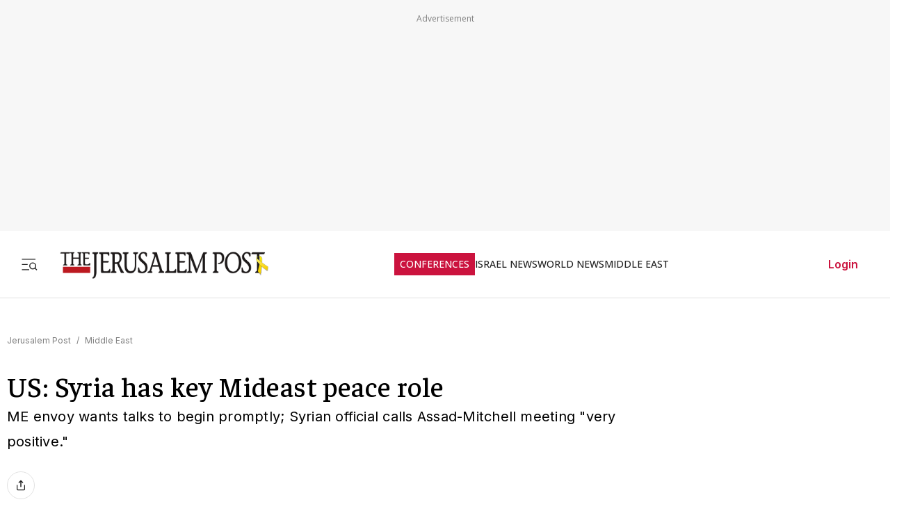

--- FILE ---
content_type: text/javascript
request_url: https://rumcdn.geoedge.be/f7ae3efe-f9e8-44be-8cf9-3b564afd5f4b/grumi.js
body_size: 97856
content:
var grumiInstance = window.grumiInstance || { q: [] };
(function createInstance (window, document, options = { shouldPostponeSample: false }) {
	!function r(i,o,a){function s(n,e){if(!o[n]){if(!i[n]){var t="function"==typeof require&&require;if(!e&&t)return t(n,!0);if(c)return c(n,!0);throw new Error("Cannot find module '"+n+"'")}e=o[n]={exports:{}};i[n][0].call(e.exports,function(e){var t=i[n][1][e];return s(t||e)},e,e.exports,r,i,o,a)}return o[n].exports}for(var c="function"==typeof require&&require,e=0;e<a.length;e++)s(a[e]);return s}({1:[function(e,t,n){var r=e("./config.js"),i=e("./utils.js");t.exports={didAmazonWin:function(e){var t=e.meta&&e.meta.adv,n=e.preWinningAmazonBid;return n&&(t=t,!i.isEmptyObj(r.amazonAdvIds)&&r.amazonAdvIds[t]||(t=e.tag,e=n.amzniid,t.includes("apstag.renderImp(")&&t.includes(e)))},setAmazonParametersToSession:function(e){var t=e.preWinningAmazonBid;e.pbAdId=void 0,e.hbCid=t.crid||"N/A",e.pbBidder=t.amznp,e.hbCpm=t.amznbid,e.hbVendor="A9",e.hbTag=!0}}},{"./config.js":5,"./utils.js":24}],2:[function(e,t,n){var l=e("./session"),r=e("./urlParser.js"),m=e("./utils.js"),i=e("./domUtils.js").isIframe,f=e("./htmlParser.js"),g=e("./blackList").match,h=e("./ajax.js").sendEvent,o=".amazon-adsystem.com",a="/dtb/admi",s="googleads.g.doubleclick.net",e="/pagead/",c=["/pagead/adfetch",e+"ads"],d=/<iframe[^>]*src=['"]https*:\/\/ads.\w+.criteo.com\/delivery\/r\/.+<\/iframe>/g,u={};var p={adsense:{type:"jsonp",callbackName:"a"+ +new Date,getJsUrl:function(e,t){return e.replace("output=html","output=json_html")+"&callback="+t},getHtml:function(e){e=e[m.keys(e)[0]];return e&&e._html_},shouldRender:function(e){var e=e[m.keys(e)[0]],t=e&&e._html_,n=e&&e._snippet_,e=e&&e._empty_;return n&&t||e&&t}},amazon:{type:"jsonp",callbackName:"apstag.renderImp",getJsUrl:function(e){return e.replace("/admi?","/admj?").replace("&ep=%7B%22ce%22%3A%221%22%7D","")},getHtml:function(e){return e.html},shouldRender:function(e){return e.html}},criteo:{type:"js",getJsHtml:function(e){var t,n=e.match(d);return n&&(t=(t=n[0].replace(/iframe/g,"script")).replace(/afr.php|display.aspx/g,"ajs.php")),e.replace(d,t)},shouldRender:function(e){return"loading"===e.readyState}}};function y(e){var t,n=e.url,e=e.html;return n&&((n=r.parse(n)).hostname===s&&-1<c.indexOf(n.pathname)&&(t="adsense"),-1<n.hostname.indexOf(o))&&-1<n.pathname.indexOf(a)&&(t="amazon"),(t=e&&e.match(d)?"criteo":t)||!1}function v(r,i,o,a){e=i,t=o;var e,t,n,s=function(){e.src=t,h({type:"adfetch-error",meta:JSON.stringify(l.meta)})},c=window,d=r.callbackName,u=function(e){var t,n=r.getHtml(e),e=(l.bustedUrl=o,l.bustedTag=n,r.shouldRender(e));t=n,(t=f.parse(t))&&t.querySelectorAll&&(t=m.map(t.querySelectorAll("[src], [href]"),function(e){return e.src||e.href}),m.find(t,function(e){return g(e).match}))&&h({type:"adfetch",meta:JSON.stringify(l.meta)}),!a(n)&&e?(t=n,"srcdoc"in(e=i)?e.srcdoc=t:((e=e.contentWindow.document).open(),e.write(t),e.close())):s()};for(d=d.split("."),n=0;n<d.length-1;n++)c[d[n]]={},c=c[d[n]];c[d[n]]=u;var u=r.getJsUrl(o,r.callbackName),p=document.createElement("script");p.src=u,p.onerror=s,p.onload=function(){h({type:"adfetch-loaded",meta:JSON.stringify(l.meta)})},document.scripts[0].parentNode.insertBefore(p,null)}t.exports={shouldBust:function(e){var t,n=e.iframe,r=e.url,e=e.html,r=(r&&n&&(t=i(n)&&!u[n.id]&&y({url:r}),u[n.id]=!0),y({html:e}));return t||r},bust:function(e){var t=e.iframe,n=e.url,r=e.html,i=e.doc,o=e.inspectHtml;return"jsonp"===(e=p[y(e)]).type?v(e,t,n,o):"js"===e.type?(t=i,n=r,i=(o=e).getJsHtml(n),l.bustedTag=n,!!o.shouldRender(t)&&(t.write(i),!0)):void 0},checkAndBustFriendlyAmazonFrame:function(e,t){(e=e.defaultView&&e.defaultView.frameElement&&e.defaultView.frameElement.id)&&e.startsWith("apstag")&&(l.bustedTag=t)}}},{"./ajax.js":3,"./blackList":4,"./domUtils.js":8,"./htmlParser.js":13,"./session":21,"./urlParser.js":23,"./utils.js":24}],3:[function(e,t,n){var i=e("./utils.js"),o=e("./config.js"),r=e("./session.js"),a=e("./domUtils.js"),s=e("./jsUtils.js"),c=e("./methodCombinators.js").before,d=e("./tagSelector.js").getTag,u=e("./constants.js"),e=e("./natives.js"),p=e.fetch,l=e.XMLHttpRequest,m=e.Request,f=e.TextEncoder,g=e.postMessage,h=[];function y(e,t){e(t)}function v(t=null){i.forEach(h,function(e){y(e,t)}),h.push=y}function b(e){return e.key=r.key,e.imp=e.imp||r.imp,e.c_ver=o.c_ver,e.w_ver=r.wver,e.w_type=r.wtype,e.b_ver=o.b_ver,e.ver=o.ver,e.loc=location.href,e.ref=document.referrer,e.sp=r.sp||"dfp",e.cust_imp=r.cust_imp,e.cust1=r.meta.cust1,e.cust2=r.meta.cust2,e.cust3=r.meta.cust3,e.caid=r.meta.caid,e.scriptId=r.scriptId,e.crossOrigin=!a.isSameOriginWin(top),e.debug=r.debug,"dfp"===r.sp&&(e.qid=r.meta.qid),e.cdn=o.cdn||void 0,o.accountType!==u.NET&&(e.cid=r.meta&&r.meta.cr||123456,e.li=r.meta.li,e.ord=r.meta.ord,e.ygIds=r.meta.ygIds),e.at=o.accountType.charAt(0),r.hbTag&&(e.hbTag=!0,e.hbVendor=r.hbVendor,e.hbCid=r.hbCid,e.hbAdId=r.pbAdId,e.hbBidder=r.pbBidder,e.hbCpm=r.hbCpm,e.hbCurrency=r.hbCurrency),"boolean"==typeof r.meta.isAfc&&(e.isAfc=r.meta.isAfc,e.isAmp=r.meta.isAmp),r.meta.hasOwnProperty("isEBDA")&&"%"!==r.meta.isEBDA.charAt(0)&&(e.isEBDA=r.meta.isEBDA),r.pimp&&"%_pimp%"!==r.pimp&&(e.pimp=r.pimp),void 0!==r.pl&&(e.preloaded=r.pl),e.site=r.site||a.getTopHostname(),e.site&&-1<e.site.indexOf("safeframe.googlesyndication.com")&&(e.site="safeframe.googlesyndication.com"),e.isc=r.isc,r.adt&&(e.adt=r.adt),r.isCXM&&(e.isCXM=!0),e.ts=+new Date,e.bdTs=o.bdTs,e}function w(t,n){var r=[],e=i.keys(t);return void 0===n&&(n={},i.forEach(e,function(e){void 0!==t[e]&&void 0===n[e]&&r.push(e+"="+encodeURIComponent(t[e]))})),r.join("&")}function E(e){e=i.removeCaspr(e),e=r.doubleWrapperInfo.isDoubleWrapper?i.removeWrapperXMP(e):e;return e=4e5<e.length?e.slice(0,4e5):e}function j(t){return function(){var e=arguments[0];return e.html&&(e.html=E(e.html)),e.tag&&(e.tag=E(e.tag)),t.apply(this,arguments)}}e=c(function(e){var t;e.hasOwnProperty("byRate")&&!e.byRate||(t=a.getAllUrlsFromAllWindows(),"sample"!==e.r&&"sample"!==e.bdmn&&t.push(e.r),e[r.isPAPI&&"imaj"!==r.sp?"vast_content":"tag"]=d(),e.urls=JSON.stringify(t),e.hc=r.hc,e.vastUrls=JSON.stringify(r.vastUrls),delete e.byRate)}),c=c(function(e){e.meta=JSON.stringify(r.meta),e.client_size=r.client_size});function O(e,t){var n=new l;n.open("POST",e),n.setRequestHeader("Content-type","application/x-www-form-urlencoded"),n.send(w(t))}function A(t,e){return o=e,new Promise(function(t,e){var n=(new f).encode(w(o)),r=new CompressionStream("gzip"),i=r.writable.getWriter();i.write(n),i.close(),new Response(r.readable).arrayBuffer().then(function(e){t(e)}).catch(e)}).then(function(e){e=new m(t,{method:"POST",body:e,mode:"no-cors",headers:{"Content-type":"application/x-www-form-urlencoded","Accept-Language":"gzip"}});p(e)});var o}function T(e,t){p&&window.CompressionStream?A(e,t).catch(function(){O(e,t)}):O(e,t)}function _(e,t){r.hasFrameApi&&!r.frameApi?g.call(r.targetWindow,{key:r.key,request:{url:e,data:t}},"*"):T(e,t)}r.frameApi&&r.targetWindow.addEventListener("message",function(e){var t=e.data;t.key===r.key&&t.request&&(T((t=t.request).url,t.data),e.stopImmediatePropagation())});var I,x={};function k(r){return function(n){h.push(function(e){if(e&&e(n),n=b(n),-1!==r.indexOf(o.reportEndpoint,r.length-o.reportEndpoint.length)){var t=r+w(n,{r:!0,html:!0,ts:!0});if(!0===x[t]&&!(n.rbu||n.is||3===n.rdType||n.et))return}x[t]=!0,_(r,n)})}}let S="https:",C=S+o.apiUrl+o.reportEndpoint;t.exports={sendInit:s.once(c(k(S+o.apiUrl+o.initEndpoint))),sendReport:e(j(k(S+o.apiUrl+o.reportEndpoint))),sendError:k(S+o.apiUrl+o.errEndpoint),sendDebug:k(S+o.apiUrl+o.dbgEndpoint),sendStats:k(S+o.apiUrl+(o.statsEndpoint||"stats")),sendEvent:(I=k(S+o.apiUrl+o.evEndpoint),function(e,t){var n=o.rates||{default:.004},t=t||n[e.type]||n.default;Math.random()<=t&&I(e)}),buildRbuReport:e(j(b)),sendRbuReport:_,processQueue:v,processQueueAndResetState:function(){h.push!==y&&v(),h=[]},setReportsEndPointAsFinished:function(){x[C]=!0},setReportsEndPointAsCleared:function(){delete x[C]}}},{"./config.js":5,"./constants.js":6,"./domUtils.js":8,"./jsUtils.js":14,"./methodCombinators.js":16,"./natives.js":17,"./session.js":21,"./tagSelector.js":22,"./utils.js":24}],4:[function(e,t,n){var d=e("./utils.js"),r=e("./config.js"),u=e("./urlParser.js"),i=r.domains,o=r.clkDomains,e=r.bidders,a=r.patterns.wildcards;var s,p={match:!1};function l(e,t,n){return{match:!0,bdmn:e,ver:t,bcid:n}}function m(e){return e.split("").reverse().join("")}function f(n,e){var t,r;return-1<e.indexOf("*")?(t=e.split("*"),r=-1,d.every(t,function(e){var e=n.indexOf(e,r+1),t=r<e;return r=e,t})):-1<n.indexOf(e)}function g(e,t,n){return d.find(e,t)||d.find(e,n)}function h(e){return e&&"1"===e.charAt(0)}function c(c){return function(e){var n,r,i,e=u.parse(e),t=e&&e.hostname,o=e&&[e.pathname,e.search,e.hash].join("");if(t){t=[t].concat((e=(e=t).split("."),d.fluent(e).map(function(e,t,n){return n.shift(),n.join(".")}).val())),e=d.map(t,m),t=d.filter(e,function(e){return void 0!==c[e]});if(t&&t.length){if(e=d.find(t,function(e){return"string"==typeof c[e]}))return l(m(e),c[e]);var a=d.filter(t,function(e){return"object"==typeof c[e]}),s=d.map(a,function(e){return c[e]}),e=d.find(s,function(t,e){return r=g(d.keys(t),function(e){return f(o,e)&&h(t[e])},function(e){return f(o,e)}),n=m(a[e]),""===r&&(e=s[e],i=l(n,e[r])),r});if(e)return l(n,e[r],r);if(i)return i}}return p}}function y(e){e=e.substring(2).split("$");return d.map(e,function(e){return e.split(":")[0]})}t.exports={match:function(e,t){var n=c(i);return t&&"IFRAME"===t.toUpperCase()&&(t=c(o)(e)).match?(t.rdType=2,t):n(e)},matchHB:(s=c(e),function(e){var e=e.split(":"),t=e[0],e=e[1],e="https://"+m(t+".com")+"/"+e,e=s(e);return e.match&&(e.bdmn=t),e}),matchAgainst:c,matchPattern:function(t){var e=g(d.keys(a),function(e){return f(t,e)&&h(a[e])},function(e){return f(t,e)});return e?l("pattern",a[e],e):p},isBlocking:h,getTriggerTypes:y,removeTriggerType:function(e,t){var n,r=(i=y(e.ver)).includes(t),i=1<i.length;return r?i?(e.ver=(n=t,(r=e.ver).length<2||"0"!==r[0]&&"1"!==r[0]||"#"!==r[1]||(i=r.substring(0,2),1===(t=r.substring(2).split("$")).length)?r:0===(r=t.filter(function(e){var t=e.indexOf(":");return-1===t||e.substring(0,t)!==n})).length?i.slice(0,-1):i+r.join("$")),e):p:e}}},{"./config.js":5,"./urlParser.js":23,"./utils.js":24}],5:[function(e,t,n){t.exports={"ver":"0.1","b_ver":"0.5.480","blocking":true,"rbu":0,"silentRbu":0,"signableHosts":[],"onRbu":1,"samplePercent":-1,"debug":true,"accountType":"publisher","impSampleRate":0.007,"statRate":0.05,"apiUrl":"//gw.geoedge.be/api/","initEndpoint":"init","reportEndpoint":"report","statsEndpoint":"stats","errEndpoint":"error","dbgEndpoint":"debug","evEndpoint":"event","filteredAdvertisersEndpoint":"v1/config/filtered-advertisers","rdrBlock":true,"ipUrl":"//rumcdn.geoedge.be/grumi-ip.js","altTags":[],"hostFilter":[],"maxHtmlSize":0.4,"reporting":true,"advs":{},"creativeWhitelist":{},"heavyAd":false,"cdn":"cloudfront","domains":{"ten.dferuza.10z.2eybzhxerhgbjgca-rle":"1#1:64503","moc.aidemlatigidytiliga.tsaesu-btr":"1#1:64503","moc.evawreviri":"1#1:64503","orp.buhtylana.ffa":"1#1:64503","moc.semit-lacitcat":"1#1:64503","oi.citamdib.201sda":"1#1:64503","moc.musuw.ndc":"1#1:64503","moc.btr-mueda.rekcart":"1#1:64503","moc.oitesiw.tlasknip":"1#1:64503","moc.aeesud":"1#1:64503","su.mroftalpda.ffrt":"1#1:64503","moc.lairteerflla.2v":"1#1:64503","zyx.sdorpydnert":"1#1:64503","kcilc.naelusib":"1#1:64503","niw.c34ocnip":"1#1:64503","pohs.oznni":"1#1:64503","tser.oropshpmys":"1#1:64503","moc.semagcpnatit":"1#1:64503","tser.sednuabirt":"1#1:64503","tser.nargsrednu":"1#1:64503","ten.611166bm.www":"1#1:64503","moc.volgapi":"1#1:64503","zyx.7eaorrinar":"1#1:64503","moc.sehcnineveleoxe":"1#1:64503","ppa.naecolatigidno.jv9wu-ppa-hsifyllej":"1#1:64503","pohs.searmoh":"1#1:64503","moc.1laedk":"1#1:64503","tser.issujsipoc":"1#1:64503","tser.ercesttorg":"1#1:64503","moc.enozakaepngised.apl":"1#1:64503","moc.sunob-ezirp":"1#1:64503","orp.ottosccoer":"1#1:64503","etis.avonrepus-ogib":"1#1:64503","etis.etiusqbb":"1#1:64503","etis.rotcevdaor":"1#1:64503","gro.reggolbi.emohoeg":"1#1:64503","oi.bew24.onaimo":"1#1:64503","evil.ababerp":"1#1:64503","ur.81enilasark":"1#1:64503","moc.xf-tahc":"1#1:64503","moc.spuetirwcesofni":"1#1:64503","moc.ycnegabuetisgolb":"1#1:64503","moc.sgnikcarteulb.01lkcilc":"1#1:64503","moc.anehseonehz.yratniz":"1#1:64503","tser.ievnicilef":"1#1:64503","ecaps.hsiledaj.fni":"1#1:64503","pohs.elastoobdnalrebmit-su":"1#1:64503","etis.cdsacb":"1#1:64503","bulc.tsopniam":"1#1:64503","ur.46lavirp":"1#1:64503","moc.sulpyromemorp":"1#1:64503","gro.gninraelhavztimrab.63":"1#1:64503","moc.sdhvkcr":"1#1:64503","tser.iccusodlio":"1#1:64503","tser.orpmimitpo":"1#1:64503","ten.enoz-yalp-muimerp.pivniaps":"1#1:64503","tser.rpsidhcips":"1#1:64503","moc.buhrewot-bew":"1#1:64503","moc.ymedacatifssorcmaet":"1#1:64503","ur.orpvonivtil":"1#1:64503","ecaps.oyrnips":"1#1:64503","erots.xilniw":"1#1:64503","tser.nazibnevda":"1#1:64503","tser.zlifsmulla":"1#1:64503","tser.ossarsumma":"1#1:64503","em.tcetorpecived":"1#1:64503","tser.oppalletni":"1#1:64503","kcilc.oneravswen":"1#1:64503","enilno.univonilovamilil":"1#1:64503","enilno.eltsenrovalf":"1#1:64503","uoyc.uchuhcetiem":"1#1:64503","uci.toom":"1#1:64503","ppa.yfilten.0ccaf961-85348091106202-taigalp-eralfduolc":"1#1:64503","ppa.yfilten.3eda881d-51210191106202-taigalp-eralfduolc":"1#1:64503","moc.reffoedargpuhtab":"1#1:64503","gro.uoysekil.onaimo":"1#1:64503","cc.yckl":"1#1:64503","moc.spg109":"1#1:64503","moc.lartnecyliadndnert.81":"1#1:64503","tser.dnihgauqca":"1#1:64503","moc.sdniflufesuwen.pl":"1#1:64503","tser.utnupaznir":"1#1:64503","tser.gillaepoir":"1#1:64503","ppa.yfilten.86873e7c-43518091106202-taigalp-eralfduolc":"1#1:64503","oi.sppareniatnoceruza.tsaenapaj.44fe05fe-ffilcelbaeerga.h5uenewrociu":"1#1:64503","moc.laicnanif-noznif":"1#1:64503","latigid.enalssarb":"1#1:64503","ur.osloohcs":"1#1:64503","moc.lf052acirema":"1#1:64503","ten.tnorfduolc.64pgc8xmtcuu1d":"1#1:64503","moc.aidemlatigidytiliga.4v-ue-btr":"1#1:64503","ofni.htaprider.capa-og":"1#1:64503","ten.tnorfduolc.zjnukhvghq9o2d":"1#1:64503","moc.tnetnoc-xepa":"1#1:64503","moc.noitaunitnocgnipoordelttek":"1#1:64503","gs.pnf":"1#1:64503","moc.sdaderk.ndc":"1#1:64503","moc.6ndcmb.ndc":"1#1:64503","au.777":"1#1:64503","moc.lessuoreicul":"1#1:64503","moc.etiusepod":"1#1:64503","niw.b27ocnip":"1#1:64503","moc.kk8eq":"1#1:64503","tser.zividtnevs":"1#1:64503","ur.ptgov":"1#1:64503","moc.pihsrepelgguolb":"1#1:64503","nopq.izivnif":"1#1:64503","moc.ppaukoreh.a50d1b58e06c-17637-erips-krats":"1#1:64503","ppa.naecolatigidno.lim2k-ppa-surlaw":"1#1:64503","ofni.jqbsnodnem":"1#1:64503","pj.eivom-namgninnur-eht":"1#1:64503","moc.egarevelgolbeht":"1#1:64503","ppa.naecolatigidno.5hw27-2-ppa-daehremmah":"1#1:64503","ur.rac-rks":"1#1:64503","ten.swodniw.eroc.bew.31z.8110913033e3033e3033e":"1#1:64503","ur.sixeniard":"1#1:64503","tser.igaveuparc":"1#1:64503","tser.mospiannoc":"1#1:64503","etis.rasauq-ogib":"1#1:64503","moc.xyk-ragus":"1#1:64503","moc.newoesile":"1#1:64503","moc.newkcab":"1#1:64503","ppa.yfilten.ddfb167d-92148091106202-taigalp-eralfduolc":"1#1:64503","moc.yadottsebtsacdaorb":"1#1:64503","moc.latrophcetegdirb.gjfe8e37ccbuh8qmvm5d":"1#1:64503","ppa.yfilten.6d5d245b-25759091106202-taigalp-eralfduolc":"1#1:64503","ten.noissucsidym.arativ":"1#1:64503","moc.enozlumrofhcet.apl":"1#1:64503","moc.ppaukoreh.6a2cfc976c07-5bew-hsif-rats":"1#1:64503","ur.ayella-neris":"1#1:64503","ur.61radel":"1#1:64503","ten.swodniw.eroc.bew.31z.yradnoces-5110913033e3033e3033e":"1#1:64503","moc.asuretnuhselpmas.61":"1#1:64503","tser.obbirerune":"1#1:64503","tser.retnimyalp":"1#1:64503","tser.fnocstrebs":"1#1:64503","erots.pohsraey12yppah":"1#1:64503","ni.oc.setagtcennoc.08glud37ccbuhggnlm5d":"1#1:64503","moc.lacsif-hsac":"1#1:64503","zib.efilsevol.aivatco":"1#1:64503","ppa.yfilten.83590cc5-92421191106202-taigalp-eralfduolc":"1#1:64503","moc.inisid-amuc-raseb-gnanem":"1#1:64503","ur.ngisedorp-sm":"1#1:64503","ppa.yfilten.6c3c62e7-00455191106202-taigalp-eralfduolc":"1#1:64503","moc.ediuglarutanerup":"1#1:64503","moc.trofiidua-su-gne":"1#1:64503","moc.oareverbosabias":"1#1:64503","moc.desutaesatidneb":"1#1:64503","ni.oc.setagtcennoc.gcsmbd37ccbuh8ng1m5d":"1#1:64503","tser.rettucopac":"1#1:64503","moc.topsgolb.401ecnanifssenisubenilno":"1#1:64503","moc.sbalsoilehartun":"1#1:64503","tser.sivivevvos":"1#1:64503","dlrow.oxemirolys":"1#1:64503","moc.tsezvul":"1#1:64503","moc.enozyrevocsiddnadaer.www":"1#1:64503","zyx.puorg-sotarts.xart":"1#1:64503","moc.iliij001.www":"1#1:64503","moc.cllgnitniapgnihsawerusserpnotlef":"1#1:64503","ur.loohcs-enirambus":"1#1:64503","moc.zzajmrk":"1#1:64503","tser.nicnimasid":"1#1:64503","tser.ccobsartni":"1#1:64503","moc.sagaznesereviv":"1#1:64503","moc.bewtibrosaidem":"1#1:64503","moc.enozelibomtrams":"1#1:64503","pot.adadpol":"1#1:64503","moc.yrotsnamowssenlew.xm-xaluco":"1#1:64503","ur.ycamitnituoba":"1#1:64503","moc.aviqoramlys":"1#1:64503","ur.ksrogonhcenlos-rotaukave":"1#1:64503","ur.ruot-tbb":"1#1:64503","latigid.xemep-esrup":"1#1:64503","moc.gusek.airotiv":"1#1:64503","tser.gerpstomed":"1#1:64503","ofni.enilnossenmlac.or":"1#1:64503","ni.oc.yfirevnamuh.0vnjnd37ccbuh8hafm5d":"1#1:64503","ppa.yfilten.50ff2576-25358091106202-taigalp-eralfduolc":"1#1:64503","moc.ebivihcteks":"1#1:64503","zyx.erotsadarp":"1#1:64503","moc.lutnam-ikohnapot":"1#1:64503","moc.buhzzubdar.apl":"1#1:64503","ten.dferuza.10z.metg5hyevhdfuead-yrc":"1#1:64503","moc.sgtke.ndc":"1#1:64503","moc.buhtsitpab":"1#1:64503","oi.citamdib.611sda":"1#1:64503","ten.tnorfduolc.5w8s2qxrbvwy1d":"1#1:64503","moc.snalperacidem5202":"1#1:64503","ofni.htaprider.5su-og":"1#1:64503","ofni.htaprider.4su-og":"1#1:64503","pot.063htapecart":"1#1:64503","moc.rednerno.xeladnalpeews":"1#1:64503","tser.ahgopoeht":"1#1:64503","tser.segidohsnu":"1#1:64503","moc.eslupesworbitnegavurt.r3qw":"1#1:64503","enilno.fwfyx":"1#1:64503","moc.ppaukoreh.fc23075ca3db-rocedarron":"1#1:64503","ppa.naecolatigidno.mmnn6-dlo-rof-erac-ew":"1#1:64503","gro.noixenif":"1#1:64503","moc.rotadilav-lmth-evil":"1#1:64503","ppa.yfilten.74584ae3-80128091106202-taigalp-eralfduolc":"1#1:64503","orp.iadosaudnu":"1#1:64503","ten.swodniw.eroc.bew.91z.1uyynolkim":"1#1:64503","etis.akoagirakih-ogib":"1#1:64503","ecaps.cilrebaforp":"1#1:64503","ecaps.vdekciw":"1#1:64503","ten.swodniw.eroc.bew.91z.1uyynolkimes":"1#1:64503","ofni.62evresbew":"1#1:64503","moc.drowuoygnix":"1#1:64503","tser.uorcsedurp":"1#1:64503","etis.sepicerfodlrow":"1#1:64503","etis.lidmanop":"1#1:64503","etis.tnalpexul":"1#1:64503","pohs.tfigdnayot":"1#1:64503","ppa.yfilten.f5214b16-93048091106202-taigalp-eralfduolc":"1#1:64503","moc.suoiruxullatigid":"1#1:64503","ppa.yfilten.99da6491-15441191106202-taigalp-eralfduolc":"1#1:64503","moc.ecapsdlobswen":"1#1:64503","ppa.naecolatigidno.vyvzf-ppa-laes":"1#1:64503","moc.yadotomemecnahne":"1#1:64503","moc.02hpgnik":"1#1:64503","bulc.niwrbb.www":"1#1:64503","tser.tlofsiteop":"1#1:64503","tser.rfnocattes":"1#1:64503","kcilc.ratspart":"1#1:64503","moc.ppaukoreh.9de34946f6f0-rocedlerua":"1#1:64503","erots.dnertenoz":"1#1:64503","moc.77niwaport.www":"1#1:64503","moc.roiretni-atyam":"1#1:64503","zyx.rotacidni-hsac":"1#1:64503","moc.xamomemorp":"1#1:64503","pot.amla-reteew-stiaw":"1#1:64503","bulc.buh-feiler-idep":"1#1:64503","ten.swodniw.eroc.bew.31z.7110913033e3033e3033e":"1#1:64503","zyx.otnacoirad":"1#1:64503","moc.cirtemdiarfatnemeriter":"1#1:64503","moc.tfiarkoib":"1#1:64503","tser.erffaweton":"1#1:64503","tser.ocuelsudo":"1#1:64503","zyx.muoyletajatnomlanas7a":"1#1:64503","mac.bebnvvnr":"1#1:64503","gro.colehucflanoissergnoc":"1#1:64503","moc.nozartuen":"1#1:64503","etis.uuuotian":"1#1:64503","ten.ainak":"1#1:64503","sbs.tolsnozama":"1#1:64503","tser.tsocsucsid":"1#1:64503","ofni.unem-xob-eht-ni-kcaj":"1#1:64503","tser.modirotri":"1#1:64503","tser.erposopnon":"1#1:64503","tser.oitarucnir":"1#1:64503","tser.rbmolivnir":"1#1:64503","moc.yrutaebsiefil":"1#1:64503","moc.knilp-lngr-sduht":"1#1:64503","evil.kuerucesdetroppuscp":"1#1:64503","ppa.naecolatigidno.683b5-ppa-eltrut-aes":"1#1:64503","kcilc.teslut":"1#1:64503","moc.ledomnoisivgolb":"1#1:64503","ppa.naecolatigidno.lmwym-ppa-retsyo":"1#1:64503","gro.selahshtlaeh":"1#1:64503","enilno.ecipselpmis":"1#1:64503","enilno.sgabdnahetot":"1#1:64503","tser.immurviuca":"1#1:64503","moc.ti.erocdnefed":"1#1:64503","tser.nrevsdeced":"1#1:64503","moc.ecnarusnisojoj":"1#1:64503","moc.lbngwqdk":"1#1:64503","ten.setisbeweruza.10-aisatsae.aeedgckcbh0erdna-vcxsdgfhgjjk":"1#1:64503","etis.sgnidaerpot":"1#1:64503","moc.hguonaswap":"1#1:64503","etis.zcniksnetni":"1#1:64503","moc.xxamomemorp":"1#1:64503","moc.nafsrenilanerda":"1#1:64503","ppa.yfilten.f80e291c-65608091106202-taigalp-eralfduolc":"1#1:64503","kcilc.gniniart-hsac":"1#1:64503","ppa.naecolatigidno.9wn7s-ppa-daehremmah":"1#1:64503","moc.10ekatspivqbb":"1#1:64503","moc.hpmocedael":"1#1:64503","moc.swenssolthgiewteg":"1#1:64503","ofni.swentsacwon.lht":"1#1:64503","oi.citamdib.502sda":"1#1:64503","moc.sgtvo":"1#1:64503","moc.cisloot.sj":"1#1:64503","moc.gatbm":"1#1:64503","moc.sm-tniopxda.4v-tsaesu-btr":"1#1:64503","ofni.htaprider.8su-og":"1#1:64503","moc.ridergnorts":"1#1:64503","moc.ktnikaerbon":"1#1:64503","orp.asuorihcat":"1#1:64503","tser.etulpincet":"1#1:64503","moc.latrophtlaehdetsurt.www":"1#1:64503","moc.ppaegdirbpansximatsni.m2zz":"1#1:64503","orp.euqitamuenp-deeps":"1#1:64503","gro.pohsymsti":"1#1:64503","ppa.yfilten.a79c8b62-93100191106202-taigalp-eralfduolc":"1#1:64503","moc.tnegaecnarusniva.www":"1#1:64503","moc.tnegaecnarusniva":"1#1:64503","moc.sulpohrap":"1#1:64503","moc.buhenilidem":"1#1:64503","moc.niwtebtabo":"1#1:64503","ur.morphcetnim":"1#1:64503","moc.emme-aenil.www":"1#1:64503","ten.swodniw.eroc.bolb.ziterxkunvebblpcnfhd5203":"1#1:64503","teb.777mtm.www":"1#1:64503","enilno.okipniw":"1#1:64503","moc.kayaknitsa":"1#1:64503","tser.irttanossa":"1#1:64503","tser.etnocrtnoc":"1#1:64503","tser.levajsuroc":"1#1:64503","tser.vopmitilem":"1#1:64503","etis.egdirtfihs":"1#1:64503","etis.tfirddaor":"1#1:64503","zyx.larrocardnola":"1#1:64503","moc.latrophcetegdirb.02f80e37ccbuh8m5nm5d":"1#1:64503","ppa.yfilten.4d0f5837-00148091106202-taigalp-eralfduolc":"1#1:64503","moc.tseblennahcwon":"1#1:64503","ecaps.ecaps8maerd":"1#1:64503","ten.thcokeffehc":"1#1:64503","etis.tluavxinoyrk":"1#1:64503","moc.nedragrofemoh":"1#1:64503","moc.emagikohatam":"1#1:64503","ppa.naecolatigidno.gualp-ppa-hsifdlog":"1#1:64503","moc.95rtsadak":"1#1:64503","tser.oibittupmi":"1#1:64503","tser.tigidtisop":"1#1:64503","tser.iriuqaplas":"1#1:64503","etis.rettalpemoh":"1#1:64503","etis.artpin":"1#1:64503","erots.pohsraey22yppah":"1#1:64503","moc.ifofo":"1#1:64503","moc.erutcurtsarfnilatigidesirpretne":"1#1:64503","moc.mnibkcotsia":"1#1:64503","ten.etis-taerg.arativ":"1#1:64503","orp.lfaeltitna":"1#1:64503","moc.utasrebokoj":"1#1:64503","ur.koob-ivelairam":"1#1:64503","moc.enoz-esirhcet.apl":"1#1:64503","moc.esnefedtsohgduolc":"1#1:64503","tser.romirrerno":"1#1:64503","moc.yadotenilnoefasyats":"1#1:64503","zyx.fitarapmocel":"1#1:64503","zyx.nur2teb":"1#1:64503","moc.llawesnefedlatigid.grpnae37ccbuhgml3n5d":"1#1:64503","moc.ailateprion":"1#1:64503","su.peekhsalf":"1#1:64503","tser.evsidskra":"1#1:64503","tser.zobbamusid":"1#1:64503","tser.omrosaugni":"1#1:64503","moc.zavahifazah":"1#1:64503","moc.uroferacotua.og":"1#1:64503","yg.trohs.0apv5f":"1#1:64503","latigid.etarbiv":"1#1:64503","pohs.2011-oaciutitser-ortsiger":"1#1:64503","enilno.uteperezaponetulapuk":"1#1:64503","ur.laedcilrebaf":"1#1:64503","secivres.dedaolnwod":"1#1:64503","moc.avrueod.pl":"1#1:64503","tser.alccanetir":"1#1:64503","tser.attedlosir":"1#1:64503","moc.decwwir":"1#1:64503","ur.puorgepipylop":"1#1:64503","moc.oystekram.segap":"1#1:64503","etis.searikot":"1#1:64503","moc.ppaeerfytinifni.potneuq":"1#1:64503","moc.btrtnenitnoctniop":"1#1:64503","moc.oeevo.sda.201sda":"1#1:64503","ur.trcpcsd.rc":"1#1:64503","pohs.drawerxdoof":"1#1:64503","evil.eciovamzalp":"1#1:64503","moc.hsilbupdagnitekram":"1#1:64503","zyx.c0i":"1#1:64503","pot.buhrider":"1#1:64503","moc.egnahcxesdani":"1#1:64503","moc.ecarsussap.331175-tsetal":"1#1:64503","teb.knilynit.ndc.z":"1#1:64503","lol.axryui.sppa":"1#1:64503","moc.n699c":"1#1:64503","ecaps.bewpot":"1#1:64503","ofni.og7etadpu":"1#1:64503","enilno.kcartgma.kcart":"1#1:64503","ten.thgisniytilativ":"1#1:64503","etis.nigirohtlaeh.www":"1#1:64503","moc.wqurpfig-selirrebdliw":"1#1:64503","moc.buhecnadiugssenllew":"1#1:64503","tser.olsidtmraw":"1#1:64503","moc.ppaukoreh.c00091b0e559-47543-llota-etinifni":"1#1:64503","moc.ppaukoreh.ff1c732e4bb5-renni-tsen-agoy":"1#1:64503","gro.roxevtessa":"1#1:64503","evil.troper-nocaeb":"1#1:64503","oi.bew24.arativ":"1#1:64503","moc.ecnerefnocgnitekramdnaselasnhs":"1#1:64503","moc.tuobmixam":"1#1:64503","rb.moc.7nlatrop.omorpnoidua":"1#1:64503","tser.icapoelrab":"1#1:64503","tser.itucatapeh":"1#1:64503","tser.omramgiluh":"1#1:64503","tser.urbbatamuh":"1#1:64503","dfc.2gtmpivskcul":"1#1:64503","tser.ziffutecim":"1#1:64503","tser.coridemuam":"1#1:64503","enilno.yotybbuc":"1#1:64503","moc.1ooujaij":"1#1:64503","etis.egdireuqrot":"1#1:64503","etis.erehpsraeg":"1#1:64503","etis.tfirdotua":"1#1:64503","etis.uiuoy":"1#1:64503","ppa.yfilten.fa2e73a0-25248091106202-taigalp-eralfduolc":"1#1:64503","uci.hgihswen":"1#1:64503","etis.tfela-solcyc-llip":"1#1:64503","pj.hcraeser-uresagas":"1#1:64503","ur.98sedoa":"1#1:64503","kcilc.retsilb":"1#1:64503","ten.swodniw.eroc.bew.31z.3110913033e3033e3033e":"1#1:64503","zn.oc.sreirracenryb.www":"1#1:64503","tser.egnarcirep":"1#1:64503","tser.erudsocerp":"1#1:64503","moc.zxj9qbp":"1#1:64503","tser.occocitlas":"1#1:64503","tser.ratirnorgs":"1#1:64503","erots.nozyr":"1#1:64503","moc.42ssenllewyliad.www":"1#1:64503","moc.e6202dni":"1#1:64503","moc.epocsbewdedaer":"1#1:64503","etis.onihsasum-ogib":"1#1:64503","moc.fskistul":"1#1:64503","su.troperlartuen":"1#1:64503","ni.oc.kcilctobor.0stbkd37ccbuh0969m5d":"1#1:64503","ten.romradoolb":"1#1:64503","orp.omongtsahc":"1#1:64503","erots.recosstebnuf":"1#1:64503","tser.levafibbos":"1#1:64503","dlrow.oviteitonelu":"1#1:64503","dlrow.tneliiroxew":"1#1:64503","moc.emerfulfer":"1#1:64503","etis.ytuaebswen":"1#1:64503","moc.latrophcetegdirb.007v8e37ccbuh0mu0n5d":"1#1:64503","moc.xamorpomem":"1#1:64503","tser.tagirtumma":"1#1:64503","tser.hacedneped":"1#1:64503","tser.nacninoped":"1#1:64503","tser.malhcurtsi":"1#1:64503","tser.retehimrym":"1#1:64503","tser.ilgimnocir":"1#1:64503","orp.ircedttair":"1#1:64503","evil.kuserucesderetsigercp":"1#1:64503","moc.shtapnerw":"1#1:64503","pohs.otnevsi":"1#1:64503","moc.uroferacotua":"1#1:64503","ppa.naecolatigidno.8uze2-ppa-laroc":"1#1:64503","uoyc.91swenyraunaj":"1#1:64503","moc.reirrabfrusefas":"1#1:64503","moc.snanif-hsac":"1#1:64503","moc.iuosirap":"1#1:64503","moc.yrubswerhs-yroehtegnaro":"1#1:64503","moc.swengnikaerb-ku":"1#1:64503","moc.sbojppv":"1#1:64503","enilno.xyrokrad":"1#1:64503","tser.trabaanayc":"1#1:64503","tser.tasiretnnek":"1#1:64503","etis.emoh-tpilce":"1#1:64503","etis.emhtiwdoofekam":"1#1:64503","nuf.daolnwodk4":"1#1:64503","kcilc.uunohegaz":"1#1:64503","gnitekram.scitilanaoes":"1#1:64503","moc.yddubsgnivasroines":"1#1:64503","ur.nark-krapotva":"1#1:64503","moc.xdanoev.20-xda":"1#1:64503","ten.etaberteg.c8ix4":"1#1:64503","emag.lrb":"1#1:64503","ofni.htaprider.2ue-og":"1#1:64503","pot.edondib.buekrt":"1#1:64503","moc.dnmbs.ue.bi":"1#1:64503","moc.pohscitatseht.t":"1#1:64503","ofni.htaprider.6su-og":"1#1:64503","cc.daol-lmth.5":"1#1:64503","ofni.htaprider.1su-og":"1#1:64503","moc.sdaderk":"1#1:64503","moc.sgtvo.ndc":"1#1:64503","ofni.htaprider.3su-og":"1#1:64503","tser.zinisimret":"1#1:64503","ur.fwfyx":"1#1:64503","etis.anakod":"1#1:64503","gro.rotaluclacsdarit":"1#1:64503","enilno.shtolctrams":"1#1:64503","moc.ppaukoreh.87695bcbc564-buhoraviq":"1#1:64503","zyx.nalanasmok":"1#1:64503","ppa.yfilten.e990047b-25918091106202-taigalp-eralfduolc":"1#1:64503","ppa.yfilten.c45e0666-00859091106202-taigalp-eralfduolc":"1#1:64503","moc.buhenilidem.apl":"1#1:64503","moc.enoz-niargdaer.apl":"1#1:64503","tser.ccorbupmoc":"1#1:64503","moc.enoz-topsbuh-weiver.apl":"1#1:64503","moc.edstoorerup":"1#1:64503","etis.ediuglaemgninrom":"1#1:64503","etis.etakaknab":"1#1:64503","etis.dooftepcinagro":"1#1:64503","ppa.naecolatigidno.kpcw3-ppa-hsifknom":"1#1:64503","ppa.yfilten.49a2fe8a-60148091106202-taigalp-eralfduolc":"1#1:64503","moc.daerdnasweiver":"1#1:64503","moc.buhrewot-bew.apl":"1#1:64503","orp.dacasnocnif":"1#1:64503","moc.elas-rokleahcim":"1#1:64503","tser.amuerrepyh":"1#1:64503","kcilc.setneilc-sosiva.acnaruges":"1#1:64503","bulc.nzivnif":"1#1:64503","moc.elasefafhtroneht.www":"1#1:64503","pohs.xr5ajw.www":"1#1:64503","ppa.yfilten.fa61a752-31008091106202-taigalp-eralfduolc":"1#1:64503","uoyc.81swenyraunaj":"1#1:64503","kcilc.thcirebtlew":"1#1:64503","enilno.htlaehcylg":"1#1:64503","tser.solodetrap":"1#1:64503","etis.xevidua":"1#1:64503","moc.kpaquos":"1#1:64503","zyx.emulov-hsac":"1#1:64503","moc.anutednolb":"1#1:64503","moc.sulpamenicbara.am":"1#1:64503","etis.lpnierac":"1#1:64503","etis.eslupxirhtea":"1#1:64503","su.robrahaedi":"1#1:64503","moc.se-golbneerg":"1#1:64503","tser.ttortacsid":"1#1:64503","orp.socirgorid":"1#1:64503","evil.kuserucesniamodcp":"1#1:64503","uoyc.uchuhcetiem.www":"1#1:64503","moc.zsobiv":"1#1:64503","moc.slaedregiflihymmot":"1#1:64503","orp.sknilssecca.xtr":"1#1:64503","etis.aroxei":"1#1:64503","orp.rgnirvoraj":"1#1:64503","ppa.yfilten.78519472-30300191106202-taigalp-eralfduolc":"1#1:64503","moc.ogajkinakem":"1#1:64503","ofni.prw-legne":"1#1:64503","moc.esabecruoshtlaeh":"1#1:64503","moc.htlaehsnem-emirp":"1#1:64503","moc.iksied":"1#1:64503","enilno.apaxetamixanimexat":"1#1:64503","ten.nerohseresseb":"1#1:64503","erots.raazabtsen":"1#1:64503","niw.e889":"1#1:64503","moc.ksatewdaer.apl":"1#1:64503","moc.ediuglarutanlaer":"1#1:64503","moc.ppaukoreh.683742fcb16a-31546-yenruoj-sseleman":"1#1:64503","ur.ecalpcitehtse":"1#1:64503","moc.laicifforuotdlrowstb":"1#1:64503","ur.cisumpasa":"1#1:64503","moc.ppaukoreh.d81fb56cdc10-89187-rot-gnimoolb":"1#1:64503","evil.slatigidnaelc":"1#1:64503","moc.ecarsussap.441075-tsetal":"1#1:64503","enilno.dnimlacigol.tsaesu-btr":"1#1:64503","ecaps.zkzr24vbli":"1#1:64503","ten.tnorfduolc.g4pvzepdaeq1d":"1#1:64503","knil.ppa.ifos":"1#1:64503","oi.citamdib.91sda":"1#1:64503","oi.citamdib.711sda":"1#1:64503","gro.sihnodewolro.kbrwx":"1#1:64503","moc.laitrapelagnithginedired":"1#1:64503","tser.hcsemorpnu":"1#1:64503","tser.dnuoshglav":"1#1:64503","tser.acracragnu":"1#1:64503","sotua.ecnarusni-egarevoc-elibomotua-paehc.www":"1#1:64503","moc.cigolmilsysae.www":"1#1:64503","tser.aucavecrow":"1#1:64503","etis.lativnredom.www":"1#1:64503","pohs.orp3jw.www":"1#1:64503","ppa.naecolatigidno.yg8ad-su-htiw-agoy":"1#1:64503","moc.slaedteltuowbb.www":"1#1:64503","enilno.renroclaem":"1#1:64503","orp.ockukuh":"1#1:64503","uci.noitomdliub":"1#1:64503","ppa.yfilten.a1228cda-52100191106202-taigalp-eralfduolc":"1#1:64503","ppa.yfilten.26791cf9-00300191106202-taigalp-eralfduolc":"1#1:64503","latigid.mrofpeed":"1#1:64503","moc.anutenacra":"1#1:64503","moc.sdnertehthctam":"1#1:64503","pj.eciohc-ibanam":"1#1:64503","cc.88pivtt":"1#1:64503","ten.senildaehhtlaeh.ua":"1#1:64503","tser.moddeclaug":"1#1:64503","ten.swodniw.eroc.bew.41z.kloazhrmtnipeoklqkce2103":"1#1:64503","enilno.pamedirts":"1#1:64503","enilno.otseryortas":"1#1:64503","etis.semilsahctam":"1#1:64503","ten.etis-taerg.onaimo":"1#1:64503","kcilc.cigolket":"1#1:64503","ppa.yfilten.b50cffff-93148091106202-taigalp-eralfduolc":"1#1:64503","ofni.yssruk-ia":"1#1:64503","ur.nialnoanaylsenzibbf":"1#1:64503","ten.swodniw.eroc.bew.31z.6110913033e3033e3033e":"1#1:64503","moc.ruolevnosmirc":"1#1:64503","ni.oc.setagtcennoc.gqpscd37ccbuh8eg2m5d":"1#1:64503","etis.serutamytic":"1#1:64503","kcilc.kcehctkaf":"1#1:64503","tser.tsalprofni":"1#1:64503","zyx.xinrevap":"1#1:64503","tser.allodtaerp":"1#1:64503","etis.cdsacb.www":"1#1:64503","erots.pohsraey02yppah":"1#1:64503","cc.350lpaport":"1#1:64503","moc.gnisitrevdavitciderp":"1#1:64503","ten.swodniw.eroc.bew.34z.unoitapoo":"1#1:64503","su.swenepocsgnidnert":"1#1:64503","ac.erehstratsssenisub":"1#1:64503","ppa.naecolatigidno.eqhex-ppa-diuqs":"1#1:64503","dfc.su-em-raen-aps-ydob":"1#1:64503","moc.suosfig":"1#1:64503","zyx.repleh-efil-looc":"1#1:64503","moc.ydecul":"1#1:64503","dlrow.redisniia.swen-ku":"1#1:64503","moc.ilijtebniw.awp":"1#1:64503","etis.atroptfig":"1#1:64503","moc.xwlfngised.apl":"1#1:64503","moc.srethguadfoebirt":"1#1:64503","pohs.llawbewdedraug":"1#1:64503","tser.litimirfni":"1#1:64503","tser.ezlabetnom":"1#1:64503","tser.akkusitlom":"1#1:64503","uci.dartmuelortep.trats":"1#1:64503","gro.draob-ym.potneuq":"1#1:64503","ppa.naecolatigidno.8ad7l-ppa-yargnits":"1#1:64503","zyx.seyadotsruoysti":"1#1:64503","moc.remagehtnai":"1#1:64503","moc.llasdnertefiltrams":"1#1:64503","kcilc.tesatad-hsac":"1#1:64503","moc.diarbswollofyllacificeps":"1#1:64503","ten.swodniw.eroc.bew.31z.as4x42esa":"1#1:64503","pohs.ijdol":"1#1:64503","moc.enozesir-hcet":"1#1:64503","dlrow.laxivnerot":"1#1:64503","pohs.noitulosduolcdeloot":"1#1:64503","ppa.yfilten.5dbedec3-02908091106202-taigalp-eralfduolc":"1#1:64503","ku.reyalp-wen.www":"1#1:64503","ppa.naecolatigidno.wbzku-ppa-llehsaes":"1#1:64503","ni.oc.yfirevnamuh.g6imce37ccbuh08h5n5d":"1#1:64503","ten.tnorfduolc.hdr30wt8ptlk1d":"1#1:64503","ten.dferuza.10z.xafewf3eed7dxbdd-vic":"1#1:64503","moc.ecarsussap.347965-tsetal":"1#1:64503","moc.sesulplexip.tsaesu-btr":"1#1:64503","moc.oeevo.sda.401sda":"1#1:64503","moc.300ygolonhcet-gnivres.krt":"1#1:64503","moc.esecivrestlob.gnikcart":"1#1:64503","moc.qqniamodniamod":"1#1:64503","moc.sr1m":"1#1:64503","etis.wolebemwollof":"1#1:64503","zyx.daibompxe":"1#1:64503","moc.rgoalv":"1#1:64503","ppa.naecolatigidno.yuzxy-erac-lortnoc-tsep":"1#1:64503","tser.pohszivnif":"1#1:64503","moc.edklcda":"1#1:64503","moc.ytrld":"1#1:64503","ppa.yfilten.a3e312c8-21959091106202-taigalp-eralfduolc":"1#1:64503","ppa.yfilten.40400d11-31100191106202-taigalp-eralfduolc":"1#1:64503","moc.ppaukoreh.202a1ab4c74c-2bew-hsif-rats":"1#1:64503","moc.gnimaggnarig":"1#1:64503","moc.laudividnikle":"1#1:64503","moc.oemoxqua":"1#1:64503","moc.ededyppah":"1#1:64503","tser.etnicrdnam":"1#1:64503","tser.ilarpillim":"1#1:64503","tser.ouffaiserp":"1#1:64503","tser.inogaaccar":"1#1:64503","moc.trayevel":"1#1:64503","moc.uasdrawerhsalf":"1#1:64503","ppa.yfilten.4a69c668-32859091106202-taigalp-eralfduolc":"1#1:64503","ur.ksmsucricorp":"1#1:64503","moc.kniledonhcet.gon4ld37ccbuh8rham5d":"1#1:64503","tser.eppobinae":"1#1:64503","tser.obihcsafni":"1#1:64503","tser.elevszercs":"1#1:64503","etis.tivrutan":"1#1:64503","moc.nmnoitcurtsnocjt.www":"1#1:64503","moc.fagsunob":"1#1:64503","pohs.zaryov":"1#1:64503","ppa.yfilten.ec5b3634-24757091106202-taigalp-eralfduolc":"1#1:64503","gro.taerg-si.anora":"1#1:64503","moc.buhesruok":"1#1:64503","moc.etageledroferiugcm":"1#1:64503","moc.gatsnatpac":"1#1:64503","ur.luanrabmis-ofni":"1#1:64503","moc.931xh":"1#1:64503","moc.owthcraeselpmasym.dnif":"1#1:64503","gro.weivsucof.www":"1#1:64503","ten.swodniw.eroc.bew.31z.2rorresoinajht61":"1#1:64503","etis.ratceneert":"1#1:64503","moc.zmolk":"1#1:64503","moc.llawesnefedlatigid.gmg66e37ccbuhg15sm5d":"1#1:64503","zyx.tuokaerb-hsac":"1#1:64503","ten.swodniw.eroc.bew.31z.c4x42asac":"1#1:64503","moc.riafreeracsbojvnnrehtron":"1#1:64503","su.elavetinarg":"1#1:64503","gro.ptfym.sf-ld":"1#1:64503","pohs.slootcesva":"1#1:64503","tser.occarhprom":"1#1:64503","tser.reserelper":"1#1:64503","tser.cidarapmir":"1#1:64503","enilno.umenomotipezepexifem":"1#1:64503","ofni.ailaveron":"1#1:64503","moc.bewtibrosaidem.www":"1#1:64503","moc.tsohaidemvrs":"1#1:64503","moc.xlpsstb":"1#1:64503","ten.swodniw.eroc.bew.61z.jjhhseea":"1#1:64503","zyx.patnamd4iem":"1#1:64503","ofni.orpscitylana":"1#1:64503","moc.omajoweluyug":"1#1:64503","gro.noitadnuofhcaertuoelbaniatsus":"1#1:64503","pohs.kcrtxam.t":"1#1:64503","evil.sucofyliad":"1#1:64503","orp.lapietwr":"1#1:64503","ten.rf-wobil":"1#1:64503","etis.erehpsetingi":"1#1:64503","etis.dulasoculg":"1#1:64503","pot.gnittrow":"1#1:64503","moc.spitnoitcetorpecived.77":"1#1:64503","yb.lebem-askela":"1#1:64503","ni.oc.yfirevnamuh.g7p4ce37ccbuh0f15n5d":"1#1:64503","ku.oc.enizagamsrevolgod":"1#1:64503","ur.ikehc2":"1#1:64503","moc.ruzah-konib.3rt":"1#1:64503","kni.niw2niw":"1#1:64503","moc.osuogooed.nemhenba":"1#1:64503","moc.gatbm.ndc":"1#1:64503","moc.dbdeeni.sj":"1#1:64503","moc.as.krapsykcul":"1#1:64503","zyx.vdaelacs.rkcrt":"1#1:64503","moc.oitesiw.nemhenba":"1#1:64503","gro.senildaehhtlaeh":"1#1:64503","enilno.dnimlacigol.4v-tsaesu-btr":"1#1:64503","ofni.htaprider.ue-og":"1#1:64503","moc.krowtenplehtifeneb":"1#1:64503","ten.hcetiaor.gnikcart":"1#1:64503","pohs.beedlog":"1#1:64503","ur.80idern":"1#1:64503","enilno.qnfdt":"1#1:64503","etis.sulagkcart":"1#1:64503","moc.laicifo-063tnioj.www":"1#1:64503","evil.a861kl.www":"1#1:64503","moc.kniledonhcet.0ks7ld37ccbuh8mpam5d":"1#1:64503","ppa.naecolatigidno.ndg47-hcetirganuahs":"1#1:64503","orp.kukuharobya":"1#1:64503","etis.esrevspohs":"1#1:64503","moc.latrophcetegdirb.gbg6nd37ccbuhgnoem5d":"1#1:64503","moc.hsibros":"1#1:64503","ppa.yfilten.af116cde-62959091106202-taigalp-eralfduolc":"1#1:64503","ppa.yfilten.808712bb-05100191106202-taigalp-eralfduolc":"1#1:64503","ppa.yfilten.462c2651-13250191106202-taigalp-eralfduolc":"1#1:64503","gro.ocvebykcul":"1#1:64503","moc.808tnithserf":"1#1:64503","gs.egnellahcand":"1#1:64503","ur.ecilrebaf":"1#1:64503","moc.atcontsul":"1#1:64503","moc.wolftifeb":"1#1:64503","tser.opsidicsab":"1#1:64503","moc.ppaegdirbpansximatsni.pjrg":"1#1:64503","tser.aroifesreh":"1#1:64503","tser.uqenitnauq":"1#1:64503","tser.itseroidar":"1#1:64503","etis.egdirevird":"1#1:64503","moc.golbotsevol.onaimo":"1#1:64503","moc.yliadssenlleworuen":"1#1:64503","moc.lairotrevdaedart":"1#1:64503","moc.ppaukoreh.465f7831ee49-1bew-hsif-rats":"1#1:64503","ac.noitcasetimgarhpoiratno":"1#1:64503","gro.42rogiv-nedlog":"1#1:64503","moc.doownnof":"1#1:64503","evil.kuytirucesevitcacp":"1#1:64503","tser.osnoctenep":"1#1:64503","etis.rovalfemoh":"1#1:64503","moc.teidloxevirt":"1#1:64503","zzub.sebivtpesrelos":"1#1:64503","etis.xilraeh":"1#1:64503","gro.siuhtsloottegdub":"1#1:64503","moc.sgnihtolc-ytfin":"1#1:64503","ten.swodniw.eroc.bew.31z.cruuganuu":"1#1:64503","orp.dohodorp":"1#1:64503","ym.supmylofoosetag":"1#1:64503","tser.icarfdiulf":"1#1:64503","tser.isrepomalg":"1#1:64503","erots.renrocwerb":"1#1:64503","moc.egarevoctifenebpleh":"1#1:64503","moc.a6202dni":"1#1:64503","moc.ehuhcsdnahdraugtaeh":"1#1:64503","ved.segap.i31-3op.39757d82":"1#1:64503","moc.esiwsucofeht":"1#1:64503","moc.decnyselif.www":"1#1:64503","moc.eripsniyruj.www":"1#1:64503","ni.oc.setagtcennoc.0ogbfd37ccbuh0454m5d":"1#1:64503","orp.rednefed-jxcm.g7josf37cffanak04m5d":"1#1:64503","tser.lbramliser":"1#1:64503","moc.enozyrevocsiddnadaer":"1#1:64503","ppa.yfilten.4726b52f-42448091106202-taigalp-eralfduolc":"1#1:64503","erots.dlorenops":"1#1:64503","moc.xinif-hsac":"1#1:64503","latigid.tesatad-hsac":"1#1:64503","enilno.ozpin":"1#1:64503","moc.rfkainamofni":"1#1:64503","gro.buhrenrubtaf.teid":"1#1:64503","tser.acnirrubba":"1#1:64503","tser.ammarpocca":"1#1:64503","ten.swodniw.eroc.bew.31z.ndjvnjdkfsfkjsnvnfdkj":"1#1:64503","enilno.vjfrk":"1#1:64503","tser.ropiderpir":"1#1:64503","ed.trepxe-airaniluk":"1#1:64503","eno.draobhsad-eulb":"1#1:64503","pohs.relootbewgnitsal":"1#1:64503","ppa.yfilten.fe67acd1-43218091106202-taigalp-eralfduolc":"1#1:64503","ppa.yfilten.f9fab54b-45518091106202-taigalp-eralfduolc":"1#1:64503","pj.elaselohwuojiloj":"1#1:64503","sbs.apicagofajap":"1#1:64503","ten.swodniw.eroc.bew.31z.yradnoces-4110913033e3033e3033e":"1#1:64503","moc.xmznel.2s":"1#1:64503","moc.btrosdaeuh.4v-tsaesu-btr":"1#1:64503","zyx.ubdstr":"1#1:64503","orp.pophsup":"1#1:64503","ofni.htaprider.rtluv-og":"1#1:64503","moc.gnifrus-tsaf":"1#1:64503","eniw.tropbewlausac":"1#1:64503","moc.a1sm.ndc":"1#1:64503","zyx.urftiforpur":"1#1:64503","moc.xinus-lepat.2rt":"1#1:64503","moc.321eunevahcnif":"1#1:64503","moc.esuohecipscitamora":"1#1:64503","moc.noisufsbup-sda.b-rekcart":"1#1:64503","moc.ketuz-mivah.3rt":"1#1:64503","moc.danosiof.st":"1#1:64503","moc.xdanoev.10-xda":"1#1:64503","moc.tceffedaibom":"1#1:64503","pot.707185-etilx1":"1#1:64503","moc.pezpmjcm":"1#1:64503","moc.sgtke":"1#1:64503","moc.daeha-tseb":"1#1:64503","moc.tsez-ocip":"1#1:64503","moc.ecarsussap.067965-tsetal":"1#1:64503","moc.elytsyhtlaeheb":"1#1:64503","moc.buhhsalflabolg":"1#1:64503","tser.adoszarts":"1#1:64503","moc.wwelas.t":"1#1:64503","ten.331189gv.www":"1#1:64503","moc.ppaukoreh.641e5a4e25af-wolgteiuq":"1#1:64503","moc.ytfut-tigr-pmuht":"1#1:64503","moc.abivaveker":"1#1:64503","erots.pohsraey42yppah":"1#1:64503","pohs.snoitulosbewmva":"1#1:64503","tser.tsaiptorra":"1#1:64503","tser.arretgatta":"1#1:64503","moc.kcolmaes":"1#1:64503","etis.rocedelytsefil":"1#1:64503","moc.ylnoilc":"1#1:64503","moc.etinutseuq":"1#1:64503","moc.potswenbuh":"1#1:64503","moc.ofypyh":"1#1:64503","tser.egnirelbme":"1#1:64503","tser.hcarbgreme":"1#1:64503","tser.pmartcsugs":"1#1:64503","evil.dleihsbewwenerwoncp":"1#1:64503","moc.sgnivas-negtxen":"1#1:64503","evil.kuderucessecivrescp":"1#1:64503","zib.swenhtlaeh742":"1#1:64503","moc.noskcirekcire":"1#1:64503","moc.draugllawlatigid.gb60hd37ccbuhgsd5m5d":"1#1:64503","gro.gninraelhavztimrab":"1#1:64503","nuf.semagecaps.nptorf":"1#1:64503","tser.vednuffarg":"1#1:64503","oi.sppareniatnoceruza.sutsae.e90947fd-rewolfder.we67584nkrio":"1#1:64503","tser.edneblhats":"1#1:64503","evil.edserucessecivrescp":"1#1:64503","golb.eruphtlaeheht":"1#1:64503","enilno.yhtlaeh-nitaleg":"1#1:64503","moc.sfresurt":"1#1:64503","zyx.noitucexe-hsac":"1#1:64503","etis.evrevlaryp":"1#1:64503","ur.niaga-hsaw":"1#1:64503","ur.ymedacarotkeps":"1#1:64503","ten.swodniw.eroc.bolb.zfnjoohhejpnkfshqddk6103":"1#1:64503","tser.tonegsanni":"1#1:64503","tser.natnirotom":"1#1:64503","moc.noivrym":"1#1:64503","tser.itdapgggair":"1#1:64503","moc.arexitnalemivaro":"1#1:64503","moc.bet-ih":"1#1:64503","moc.yfipohsym.euqituob-tfig-exul":"1#1:64503","orp.lddasfonom":"1#1:64503","ppa.yfilten.89ddfd7c-24448091106202-taigalp-eralfduolc":"1#1:64503","oi.sppareniatnoceruza.tsaenapaj.934d67aa-dnuorgwolley.4212pppjjss":"1#1:64503","moc.orpsudilav":"1#1:64503","moc.abuzusayog":"1#1:64503","moc.lartnecyliadndnert.71":"1#1:64503","tser.ordyhdirca":"1#1:64503","moc.spitsgnivasyliad":"1#1:64503","kcilc.dnalwor":"1#1:64503","enilno.ssenippahfosterces":"1#1:64503","moc.tsorf-neerg":"1#1:64503","ten.xet-ahpla":"1#1:64503","ppa.yfilten.cbc4cc-reivihtip-gnilkraps":"1#1:64503","kcilc.artyv":"1#1:64503","ur.loohcsmuirdavk":"1#1:64503","ur.3gdpd":"1#1:64503","ten.swodniw.eroc.bew.31z.4110913033e3033e3033e":"1#1:64503","moc.buhzzubdar":"1#1:64503","orp.peewseruces":"1#1:64503","moc.enilnosivarts":"1#1:64503","oi.vdarda.ipa":"1#1:64503","moc.gnidemdevlohp":"1#1:64503","ved.tpgyad":"1#1:64503","ofni.norfssepsz.op":"1#1:64503","moc.deloac":"1#1:64503","evil.sllawnajortitna":"1#1:64503","pohs.hcetiaor.ndc":"1#1:64503","moc.dib-yoj.ed-pmi-vda":"1#1:64503","moc.8831agem":"1#1:64503","ofni.htaprider.2su-og":"1#1:64503","ved.segap.avatrekcolbda":"1#1:64503","ten.tnorfduolc.a7ftfuq9zux42d":"1#1:64503","moc.zkbsda":"1#1:64503","ten.tnorfduolc.oemwngu0ijm12d":"1#1:64503","ur.xnihps-oiduts":"1#1:64503","moc.tfosenivgatoodikiw.aent":"1#1:64503","tser.romemrbmit":"1#1:64503","etis.toprehrab":"1#1:64503","ppa.naecolatigidno.vrroo-ppa-nihplod":"1#1:64503","orp.toocsotomss":"1#1:64503","orp.niketlugnesurtemhem":"1#1:64503","orp.repotnakres":"1#1:64503","ppa.yfilten.fbdeb2a6-32200191106202-taigalp-eralfduolc":"1#1:64503","ppa.naecolatigidno.eiuvv-ppa-hsifrats":"1#1:64503","ten.swodniw.eroc.bolb.aruvvnonmeefpsijanhd2103":"1#1:64503","moc.tramssgnidloh":"1#1:64503","tser.nocafmeloc":"1#1:64503","tser.siderufnoc":"1#1:64503","tser.illapydnah":"1#1:64503","moc.buhewotbew.apl":"1#1:64503","etis.xavonraeg":"1#1:64503","etis.egdiretingi":"1#1:64503","etis.hsurrotom":"1#1:64503","etis.nedeoiduts":"1#1:64503","gro.reggolbi.airotserp":"1#1:64503","ppa.yfilten.eb3d6046-55048091106202-taigalp-eralfduolc":"1#1:64503","moc.eslupabidam":"1#1:64503","tser.gelidorbmi":"1#1:64503","tser.orpasvacni":"1#1:64503","orp.revatlordi":"1#1:64503","etis.moolbdnaraeg":"1#1:64503","moc.ledomnoisivgolb.apl":"1#1:64503","moc.hsiwelom":"1#1:64503","ur.ailotanafoerif":"1#1:64503","ten.swodniw.eroc.bew.31z.yradnoces-6110913033e3033e3033e":"1#1:64503","moc.psd-ipsni":"1#1:64503","tser.onargarvos":"1#1:64503","etis.snoitailiffa.ipa":"1#1:64503","erots.orpnekot":"1#1:64503","ten.aidemaropsaid.wonnioj":"1#1:64503","dlrow.aneltud":"1#1:64503","moc.trabeiz":"1#1:64503","moc.rekihsemaj":"1#1:64503","ur.retsam-hcetforp":"1#1:64503","ur.sufrac":"1#1:64503","su.swenweivraelc":"1#1:64503","tser.taitsmubla":"1#1:64503","tser.orpmiolpid":"1#1:64503","moc.demicv":"1#1:64503","moc.sreverofyromem.latrop":"1#1:64503","skcor.ymedacamumitpo.www":"1#1:64503","ppa.yfilten.a8981dfe-34348091106202-taigalp-eralfduolc":"1#1:64503","moc.zibnif-hsac":"1#1:64503","ppa.yfilten.772e40a9-53900191106202-taigalp-eralfduolc":"1#1:64503","pot.apoelamog":"1#1:64503","enilno.okovokivevapoz":"1#1:64503","moc.sirap-ecnagele-nosiam":"1#1:64503","golb.womsklatytrid":"1#1:64503","oi.bew24.anora":"1#1:64503","moc.stposop":"1#1:64503","us.oyarqx":"1#1:64503","pohs.reffo-retniw.6202":"1#1:64503","moc.noitulrednel":"1#1:64503","etis.nevowtfird":"1#1:64503","etis.noitatstep":"1#1:64503","etis.sixenylativ":"1#1:64503","etis.zcemia":"1#1:64503","su.yenomfoyaweht.remotsuc":"1#1:64503","uci.emulov-hsac":"1#1:64503","ppa.naecolatigidno.g94do-4-ppa-eltrut-aes":"1#1:64503","moc.daerdnasweiver.apl":"1#1:64503","moc.ksatewdaer":"1#1:64503","moc.gnikjilegrevteiderk":"1#1:64503","moc.su.edoc-omorp-teboor":"1#1:64503","ofni.htaprider.7su-og":"1#1:64503","moc.gnifrus-tsaf.psd":"1#1:64503","pot.ta-eataeb-etatpulov":"1#1:64503","moc.ur.kculagem":"1#1:64503","moc.yawa-em-llor":"1#1:64503","ur.ffoknit.ndc-tenartxe":"1#1:64503","zyx.kutal-5mrex":"1#1:64503","ten.dferuza.10z.qcbcgcqg9dwh0gcd-jsd":"1#1:64503","moc.ndcsca":"1#1:64503","ofni.htaprider.9su-og":"1#1:64503","ten.eralgda.enigne.3ettemocda":"1#1:64503","moc.enohcetndc":"1#1:64503","cc.lllla4nuf.yalp":"1#1:64503","moc.3ta3rg-os":"1#1:64503","ofni.niahcruoy.70624-deef":"1#1:64503","zyx.urnopuciovt":"1#1:64503","niw.t90ocnip":"1#1:64503","pohs.snoitulosten6202":"1#1:64503","niw.g33ocnip":"1#1:64503","ur.qnfdt":"1#1:64503","moc.slpmaseerf.yrt":"1#1:64503","tser.muehrrganu":"1#1:64503","bulc.gninaelc-ssenllew":"1#1:64503","ppa.naecolatigidno.hobei-ppa-hsifyllej-moolb-agoy":"1#1:64503","ppa.naecolatigidno.yqy9y-riaper-gnifoor":"1#1:64503","ppa.naecolatigidno.yhpiz-retsamagoy":"1#1:64503","pohs.elastoobdnalrebmit-su.www":"1#1:64503","moc.bewramuktikna":"1#1:64503","moc.iaedarthtnys":"1#1:64503","moc.esir-revelc":"1#1:64503","moc.ppaukoreh.f8ca3a67866d-buhivorua":"1#1:64503","pohs.wtoudoudip":"1#1:64503","moc.tiforp-noznif":"1#1:64503","evil.draugbewwenerwoncp":"1#1:64503","etis.awagakuf-ogib":"1#1:64503","moc.opmilopmacgnippohsatsivni":"1#1:64503","moc.sdnufkapmoc":"1#1:64503","moc.88nipsorom":"1#1:64503","tser.ofsofatnoc":"1#1:64503","tser.ohtroulerp":"1#1:64503","moc.eivaledetuoralrus":"1#1:64503","etis.mooldnaexul":"1#1:64503","ed.moc.ynamregbuhhcetecnanif":"1#1:64503","ppa.yfilten.6671e5ab-85248091106202-taigalp-eralfduolc":"1#1:64503","ppa.yfilten.444a2e83-35159091106202-taigalp-eralfduolc":"1#1:64503","etis.tsercxyrov":"1#1:64503","moc.ppaukoreh.079b09f0a734-15343-dnalsi-dedraug":"1#1:64503","moc.sirakeitsirhc":"1#1:64503","evil.zazaerp":"1#1:64503","tser.arposguffe":"1#1:64503","tser.ocnontcele":"1#1:64503","tser.orwnuacsue":"1#1:64503","tser.atimiuopxe":"1#1:64503","tser.fikocaipmi":"1#1:64503","tser.effackris":"1#1:64503","etis.eracfrutemoh":"1#1:64503","enilno.sslaedagem":"1#1:64503","moc.elas-seohsscisa.www":"1#1:64503","moc.orpreplehesoculg.htlaeh":"1#1:64503","moc.ometelteem":"1#1:64503","ur.mam-latrop":"1#1:64503","moc.dleifetihw-mossolb-secapsefilardniham":"1#1:64503","wocsom.ymedacarebyc":"1#1:64503","gro.wontesermils":"1#1:64503","tser.abatscavib":"1#1:64503","tser.ccoiclacic":"1#1:64503","tser.amroftraoc":"1#1:64503","tser.sserpitfos":"1#1:64503","tser.elanaissis":"1#1:64503","ppa.naecolatigidno.vqbju-ppa-hsifnoil":"1#1:64503","moc.llawesnefedlatigid.gla66e37ccbuh0p4sm5d":"1#1:64503","uci.daerps-hsac":"1#1:64503","enilno.armod":"1#1:64503","ppa.yfilten.72ff5f-serojafla-gnivirht--5ed8600790f7f35ce815e696":"1#1:64503","us.elyzqv":"1#1:64503","moc.otebx8.ppa":"1#1:64503","tser.ppairnedda":"1#1:64503","tser.auqcarudoi":"1#1:64503","tser.lasavuidom":"1#1:64503","tser.ecrussoper":"1#1:64503","moc.cllwowstif.yreviled":"1#1:64503","ed.eysah":"1#1:64503","ur.dlogybdlog":"1#1:64503","moc.balhcraeserorberec":"1#1:64503","ppa.yfilten.435bb775-13448091106202-taigalp-eralfduolc":"1#1:64503","pohs.tawehcla":"1#1:64503","etis.hcetaremyz":"1#1:64503","gro.etisehcin.arativ":"1#1:64503","etis.agru.www":"1#1:64503","moc.kniledonhcet.g1gdgd37ccbuhgeu4m5d":"1#1:64503","tser.irolflabba":"1#1:64503","kcilc.lootrebyc":"1#1:64503","tser.lauqsokuel":"1#1:64503","enilno.uxupurerepulater":"1#1:64503","erots.yxalagpohshtolc":"1#1:64503","moc.staerternavlis":"1#1:64503","evil.68qb7":"1#1:64503","ten.seuqiremunel":"1#1:64503","su.yliadsucofdnert":"1#1:64503","moc.krowtendaxes":"1#4:1","moc.tfil3":{"crid=363567034&":"1#1:65678","crid=355201903&":"1#1:65678","crid=348241087&":"1#1:65678","crid=371420435&":"1#1:65678","crid=352414738&":"1#1:65678","crid=356436018&":"1#1:65678","crid=314201951&":"1#1:65678","crid=358436913&":"1#1:65678","crid=371637347&":"1#1:65678","crid=297675199&":"1#1:65678","crid=340903829&":"1#1:65678","crid=321674141&":"1#1:65678","crid=349349541&":"1#1:65678","crid=371014900&":"1#1:65678","crid=354959172&":"1#1:65678","crid=290047602&":"1#1:65678","crid=356853904&":"1#1:65678","crid=370989645&":"1#1:65678","crid=203863040&":"1#1:65678","crid=371957773&":"1#1:65678","crid=229204979&":"1#1:65678","crid=358806338&":"1#1:65678","crid=366679820&":"1#1:65678","crid=371828068&":"1#1:65678","crid=338984371&":"1#1:65678","crid=371636270&":"1#1:65678","crid=312175282&":"1#1:65678","crid=371265339&":"1#1:65678","crid=289309978&":"1#1:65678","crid=371811864&":"1#1:65678","crid=227393237&":"1#1:65678","crid=359218819&":"1#1:65678","crid=362254297&":"1#1:65678","crid=372364664&":"1#1:65678","crid=370997679&":"1#1:65678","crid=372398460&":"1#1:65678","crid=229037933&":"1#1:65678","crid=252646258&":"1#1:65678","crid=202664931&":"1#1:65678","crid=364759942&":"1#1:65678","crid=337456841&":"1#1:65678","crid=354079123&":"1#1:65678","crid=349806068&":"1#1:65678","crid=372376496&":"1#1:65678","crid=364516047&":"1#1:65678","crid=228476495&":"1#1:65678","crid=355563586&":"1#1:65678","crid=371847815&":"1#1:65678","crid=355212776&":"1#1:65678","crid=345877264&":"1#1:65678","crid=348910881&":"1#1:65678","crid=318937466&":"1#1:65678","crid=318871865&":"1#1:65678","crid=346803873&":"1#1:65678","crid=204343052&":"1#1:65678","crid=323114238&":"1#1:65678","crid=361401200&":"1#1:65678","crid=348450009&":"1#1:65678","crid=359432354&":"1#1:65678","crid=363571555&":"1#1:65678","crid=226782716&":"1#1:65678","crid=355220830&":"1#1:65678","crid=289296202&":"1#1:65678","crid=362944902&":"1#1:65678","crid=339257905&":"1#1:65678","crid=336840968&":"1#1:65678","crid=355211846&":"1#1:65678","crid=361519921&":"1#1:65678","crid=336407121&":"1#1:65678","crid=358822029&":"1#1:65678","crid=340632268&":"1#1:65678","crid=335873100&":"1#1:65678","crid=371870133&":"1#1:65678","crid=369502866&":"1#1:65678","crid=315993486&":"1#1:65678","crid=345516176&":"1#1:65678","crid=356168377&":"1#1:65678","crid=227602720&":"1#1:65678","crid=356923103&":"1#1:65678","crid=317876381&":"1#1:65678","crid=252539268&":"1#1:65678","crid=372367693&":"1#1:65678","crid=371964835&":"1#1:65678","crid=345148665&":"1#1:65678","crid=346389965&":"1#1:65678","crid=351728455&":"1#1:65678","crid=353956960&":"1#1:65678","crid=202912397&":"1#1:65678","crid=282537438&":"1#1:65678","crid=342117847&":"1#1:65678","crid=345177756&":"1#1:65678","crid=350123001&":"1#1:65678","crid=301849808&":"1#1:65678","crid=340458181&":"1#1:65678","crid=138234569&":"1#1:65678","crid=363999421&":"1#1:65678","crid=188033646&":"1#1:65678","crid=320482316&":"1#1:65678","crid=361405838&":"1#1:65678","crid=356915694&":"1#1:65678","crid=340654336&":"1#1:65678","crid=228893870&":"1#1:65678","crid=341571899&":"1#1:65678","crid=370996300&":"1#1:65678","crid=365206776&":"1#1:65678","crid=305109240&":"1#1:65678","crid=358202046&":"1#1:65678","crid=346803591&":"1#1:65678","crid=365214672&":"1#1:65678","crid=371610138&":"1#1:65678","crid=371016459&":"1#1:65678","crid=292820923&":"1#1:65678","crid=371488832&":"1#1:65678","crid=332673799&":"1#1:65678","crid=370441928&":"1#1:65678","crid=353961068&":"1#1:65678","crid=340083728&":"1#1:65678","crid=349548015&":"1#1:65678","crid=372178927&":"1#1:65678","crid=371991727&":"1#1:65678","crid=365631494&":"1#1:65678","crid=259990000&":"1#1:65678","crid=353946203&":"1#1:65678","crid=351016598&":"1#1:65678","crid=349336605&":"1#1:65678","crid=371091377&":"1#1:65678","crid=372000942&":"1#1:65678","crid=367710230&":"1#1:65678","crid=355695013&":"1#1:65678","crid=370878772&":"1#1:65678","crid=227744195&":"1#1:65678","crid=232385472&":"1#1:65678","crid=370658677&":"1#1:65678","crid=349347743&":"1#1:65678","crid=371999971&":"1#1:65678","crid=371109568&":"1#1:65678","crid=349291268&":"1#1:65678","crid=311201696&":"1#1:65678","crid=369111925&":"1#1:65678","crid=349295584&":"1#1:65678","crid=367457163&":"1#1:65678","crid=329141138&":"1#1:65678","crid=371477311&":"1#1:65678","crid=353964371&":"1#1:65678","crid=360108378&":"1#1:65678","crid=343837224&":"1#1:65678","crid=323642964&":"1#1:65678","crid=355111402&":"1#1:65678","crid=296559486&":"1#1:65678","crid=234389347&":"1#1:65678","crid=228310645&":"1#1:65678","crid=245264963&":"1#1:65678","crid=353987683&":"1#1:65678","crid=370661770&":"1#1:65678","crid=370464557&":"1#1:65678","crid=370604875&":"1#1:65678","crid=372063065&":"1#1:65678","crid=370695011&":"1#1:65678","crid=349343966&":"1#1:65678","crid=355026500&":"1#1:65678","crid=363191032&":"1#1:65678","crid=349556829&":"1#1:65678","crid=323579557&":"1#1:65678","crid=328233982&":"1#1:65678","crid=363431570&":"1#1:65678","crid=227169351&":"1#1:65678","crid=370663123&":"1#1:65678","crid=349595565&":"1#1:65678","crid=347864316&":"1#1:65678","crid=370662153&":"1#1:65678","crid=349509372&":"1#1:65678","crid=349782466&":"1#1:65678","crid=349629601&":"1#1:65678","crid=371178151&":"1#1:65678","crid=371367241&":"1#1:65678","crid=349248577&":"1#1:65678","crid=355002558&":"1#1:65678","crid=358766474&":"1#1:65678","crid=318850320&":"1#1:65678","crid=227526642&":"1#1:65678","crid=318840985&":"1#1:65678","crid=312384012&":"1#1:65678","crid=346418821&":"1#1:65678","crid=351701684&":"1#1:65678","crid=349572571&":"1#1:65678","crid=353947710&":"1#1:65678","crid=348481453&":"1#1:65678","crid=353966256&":"1#1:65678","crid=364788908&":"1#1:65678","crid=370845706&":"1#1:65678","crid=349452550&":"1#1:65678","crid=347892397&":"1#1:65678","crid=370511921&":"1#1:65678","crid=370671117&":"1#1:65678","crid=365942614&":"1#1:65678","crid=371110762&":"1#1:65678","crid=370629902&":"1#1:65678","crid=371992293&":"1#1:65678","crid=370467507&":"1#1:65678","crid=247309253&":"1#1:65678","crid=361184550&":"1#1:65678","crid=371064263&":"1#1:65678","crid=348769079&":"1#1:65678","crid=354304881&":"1#1:65678","crid=367526534&":"1#1:65678","crid=349579607&":"1#1:65678","crid=107297448&":"1#1:65678","crid=354242614&":"1#1:65678","crid=350017476&":"1#1:65678","crid=349463398&":"1#1:65678","crid=370500196&":"1#1:65678","crid=370711129&":"1#1:65678","crid=371828518&":"1#1:65678","crid=355472746&":"1#1:65678","crid=370476104&":"1#1:65678","crid=371799536&":"1#1:65678","crid=369009902&":"1#1:65678","crid=371425277&":"1#1:65678","crid=354592080&":"1#1:65678","crid=323546369&":"1#1:65678","crid=323546576&":"1#1:65678","crid=316124528&":"1#1:65678","crid=355839038&":"1#1:65678","crid=343077204&":"1#1:65678","crid=371411473&":"1#1:65678","crid=323583972&":"1#1:65678","crid=323545382&":"1#1:65678","crid=227733115&":"1#1:65678","crid=308675319&":"1#1:65678","crid=369854504&":"1#1:65678","crid=323663602&":"1#1:65678","crid=343089720&":"1#1:65678","crid=308665579&":"1#1:65678","crid=371592288&":"1#1:65678","crid=316960784&":"1#1:65678","crid=308840071&":"1#1:65678","crid=323580038&":"1#1:65678","crid=310541081&":"1#1:65678","crid=368585362&":"1#1:65678","crid=311135021&":"1#1:65678","crid=372347371&":"1#1:65678","crid=294762698&":"1#1:65678","crid=344058436&":"1#1:65678","crid=371179588&":"1#1:65678","crid=372408126&":"1#1:65678","crid=353995202&":"1#1:65678","crid=371286403&":"1#1:65678","crid=372093690&":"1#1:65678","crid=366410342&":"1#1:65678","crid=302245911&":"1#1:65678","crid=352152403&":"1#1:65678","crid=371257055&":"1#1:65678","crid=325048013&":"1#1:65678","crid=294746043&":"1#1:65678","crid=281649405&":"1#1:65678","crid=302237190&":"1#1:65678","crid=356008295&":"1#1:65678","crid=236133073&":"1#1:65678","crid=219236854&":"1#1:65678","crid=372269095&":"1#1:65678","crid=371198643&":"1#1:65678","crid=356003858&":"1#1:65678","crid=282755851&":"1#1:65678","crid=367852863&":"1#1:65678","crid=151167883&":"1#1:65678","crid=369515861&":"1#1:65678","crid=364539448&":"1#1:65678","crid=365803397&":"1#1:65678","crid=316417662&":"1#1:65678","crid=288936335&":"1#1:65678","crid=333975621&":"1#1:65678","crid=274978447&":"1#1:65678","crid=308366204&":"1#1:65678","crid=362623833&":"1#1:65678","crid=371441815&":"1#1:65678","crid=372367822&":"1#1:65678","crid=368732853&":"1#1:65678","crid=368784095&":"1#1:65678","crid=368733248&":"1#1:65678","crid=361789376&":"1#1:65678","crid=361447223&":"1#1:65678","crid=361445363&":"1#1:65678","crid=206622124&":"1#1:65678","crid=354138631&":"1#1:65678","crid=371844341&":"1#1:65678","crid=241891808&":"1#1:65678","crid=325487757&":"1#1:65678","crid=329810071&":"1#1:65678","crid=360763656&":"1#1:65678","crid=366483154&":"1#1:65678","crid=337849285&":"1#1:65678","crid=319576056&":"1#1:65678","crid=240420401&":"1#1:65678","crid=372369460&":"1#1:65678","crid=372414760&":"1#1:65678","crid=372382666&":"1#1:65678","crid=371822618&":"1#1:65678","crid=352414012&":"1#1:65678","crid=348897775&":"1#1:65678","crid=348701286&":"1#1:65678","crid=352406013&":"1#1:65678","crid=355858313&":"1#1:65678","crid=348887813&":"1#1:65678","crid=347667267&":"1#1:65678","crid=276926072&":"1#1:65678","crid=296439803&":"1#1:65678","crid=296295686&":"1#1:65678","crid=249974355&":"1#4:69797","crid=358122033&":"1#4:69797","crid=358385293&":"1#4:69797","crid=358066141&":"1#4:69797","crid=318569274&":"1#4:69797","crid=335473497&":"1#4:69797","crid=335475867&":"1#4:69797","crid=342710269&":"1#4:69797","crid=370117129&":"1#4:69797","crid=293156349&":"1#4:69797","crid=352534940&":"1#4:69797","crid=252434444&":"1#4:69797","crid=226929613&":"1#7:66834$10:67572","crid=312952356&":"0#10:67572","crid=344847472&":"0#10:67572","crid=371192077&":"0#10:67572","crid=280780647&":"0#10:67572","crid=311448909&":"0#10:67572","crid=236218850&":"0#10:67572","crid=232957980&":"0#10:67572","crid=340240633&":"0#10:67572","crid=280365381&":"0#10:67572","crid=233082092&":"0#10:67572","crid=229689618&":"0#10:67572","crid=343670439&":"0#10:67572","crid=337794450&":"0#10:67572","crid=345239452&":"0#10:67572","crid=340664723&":"0#10:67572","crid=332168573&":"0#10:67572","crid=226672676&":"0#10:67572","crid=322517536&":"0#10:67572","crid=227851636&":"0#10:67572","crid=371196854&":"0#10:67572","crid=229391744&":"0#10:67572","crid=228495900&":"0#10:67572","crid=226675380&":"0#10:67572","crid=344125739&":"0#10:67572","crid=372283449&":"0#10:67572","crid=350218033&":"0#10:67572","crid=279446228&":"0#10:67572","crid=235514470&":"0#10:67572","crid=330197763&":"0#10:67572","crid=370492375&":"0#10:67572","crid=297386723&":"0#10:67572","crid=235246015&":"0#10:67572","crid=295778059&":"0#10:67572","crid=362618857&":"0#10:67572","crid=227624665&":"0#10:67572","crid=306049051&":"0#10:67572","crid=295471332&":"0#10:67572","crid=353411483&":"0#10:67572","crid=311887637&":"0#10:67572","crid=295590948&":"0#10:67572","crid=371563233&":"0#10:67572","crid=237705750&":"0#10:67572","crid=242019892&":"0#10:67572","crid=369827469&":"0#10:67572","crid=275261300&":"0#10:67572","crid=228839805&":"0#10:67572","crid=307768010&":"0#10:67572","crid=306506153&":"0#10:67572","crid=371920405&":"0#10:67572","crid=227070304&":"0#10:67572","crid=236568762&":"0#10:67572","crid=337678366&":"0#10:67572","crid=307827189&":"0#10:67572","crid=226671656&":"0#10:67572","crid=369850561&":"0#10:67572","crid=306240521&":"0#10:67572","crid=204326250&":"0#10:67572","crid=371295994&":"0#10:67572","crid=276104519&":"0#10:67572","crid=341261496&":"0#10:67572","crid=161534543&":"0#10:67572","crid=367874020&":"0#10:67572","crid=229096869&":"0#10:67572","crid=203968935&":"1#12:60414","crid=208844281&":"1#12:60414"},"moc.citambup":{"ucrid=7874874092679393931":"1#1:65678","ucrid=10010509709675663272":"1#1:65678","ucrid=4219839002117549734":"1#1:65678","ucrid=10340062535097482185":"1#1:65678","ucrid=9856906995871876340":"1#1:65678","ucrid=14325232512661468460":"1#1:65678","ucrid=7738177661935463128":"1#1:65678","ucrid=11656601132542415117":"1#1:65678","ucrid=4368414728737129717":"1#1:65678","ucrid=3431297189474585471":"1#1:65678","ucrid=7089941569646836854":"1#1:65678","ucrid=14347498642684018474":"1#1:65678","ucrid=1389610147064350035":"1#1:65678","ucrid=10954627543830016299":"1#1:65678","ucrid=13106329523825056100":"1#1:65678","ucrid=15949924884482683298":"1#1:65678","ucrid=5262935120329735414":"1#1:65678","ucrid=9921664210007062066":"1#1:65678","ucrid=15369170180407178948":"1#1:65678","ucrid=2435800928139863685":"1#1:65678","ucrid=11495373403427547757":"1#1:65678","ucrid=18062623452332233035":"1#1:65678","ucrid=3883048220142534610":"1#1:65678","ucrid=10768181138826717908":"1#1:65678","ucrid=15617470425396745830":"1#1:65678","ucrid=18191494448326178635":"1#1:65678","ucrid=1096047457890067531":"1#1:65678","ucrid=11137506124703905478":"1#1:65678","ucrid=16173021238223533324":"1#1:65678","ucrid=17291438901032957001":"1#1:65678","ucrid=13857484054601850454":"1#1:65678","ucrid=17787890208151635051":"1#1:65678","ucrid=3893609913356197095":"1#1:65678","ucrid=1593341463849325809":"1#1:65678","ucrid=10506632827831453631":"1#1:65678","ucrid=531706418429600810":"1#1:65678","ucrid=3782451681006517319":"1#1:65678","ucrid=13741136534604059640":"1#1:65678","ucrid=13458327647298691755":"1#1:65678","ucrid=16301674672985239831":"1#1:65678","ucrid=4042540782447188511":"1#1:65678","ucrid=864070759708667399":"1#1:65678","ucrid=11951156901008996416":"1#1:65678","ucrid=9564033528345309010":"1#1:65678","ucrid=6669480670986057120":"1#1:65678","ucrid=7216919115581981294":"1#1:65678","ucrid=16251915271652645990":"1#1:65678","ucrid=1342007693318996197":"1#1:65678","ucrid=12570335606225137486":"1#1:65678","ucrid=2914879425244084247":"1#1:65678","ucrid=9916599675011643312":"1#1:65678","ucrid=2822147384665626068":"1#1:65678","ucrid=18293919285777084260":"1#1:65678","ucrid=3559274368592360845":"1#1:65678","ucrid=18132159076303714161":"1#1:65678","ucrid=13825007842017824155":"1#1:65678","ucrid=7996770837478650123":"1#1:65678","ucrid=1278088150657186441":"1#1:65678","ucrid=17529881208725913289":"1#1:65678","ucrid=7258821767039637940":"1#1:65678","ucrid=5524792488809775737":"1#1:65678","ucrid=12971020501879926270":"1#1:65678","ucrid=13289675023113149292":"1#1:65678","ucrid=16694404545517121737":"1#1:65678","ucrid=15462162557897607412":"1#1:65678","ucrid=13632452330962242615":"1#1:65678","ucrid=7068567495828961894":"1#1:65678","ucrid=7987072383901571950":"1#1:65678","ucrid=7092313748926692225":"1#1:65678","ucrid=16920891883971631674":"1#1:65678","ucrid=3623690155902506569":"1#1:65678","ucrid=14217160796950435016":"1#1:65678","ucrid=6263139002093887791":"1#1:65678","ucrid=10695458916809239933":"1#1:65678","ucrid=3569242273386831161":"1#1:65678","ucrid=9179376228499470888":"1#1:65678","ucrid=3866965323086823621":"1#1:65678","ucrid=3736810706555470629":"1#1:65678","ucrid=13798088536543562013":"1#1:65678","ucrid=1934996737053579003":"1#1:65678","ucrid=13713476086868077226":"1#1:65678","ucrid=15418384667208929695":"1#1:65678","ucrid=12977481540300278261":"1#1:65678","ucrid=10461915522685674475":"1#1:65678","ucrid=8275690497473873185":"1#1:65678","ucrid=3346279174703724968":"1#1:65678","ucrid=10796707718855893229":"1#1:65678","ucrid=6395437614731515638":"1#1:65678","ucrid=7701309883893250944":"1#1:65678","ucrid=13547876330015225538":"1#1:65678","ucrid=13953897798333513328":"1#1:65678","ucrid=16133696669036495217":"1#1:65678","ucrid=17800957839419645933":"1#1:65678","ucrid=5398853361155870869":"1#1:65678","ucrid=9238320035609448876":"1#1:65678","ucrid=13092098845628568098":"1#1:65678","ucrid=3569114644752816206":"1#1:65678","ucrid=17021119822439184285":"1#1:65678","ucrid=16873138865297616045":"1#1:65678","ucrid=1627142572357033307":"1#1:65678","ucrid=6531189227449017962":"1#1:65678","ucrid=15364431406691968100":"1#1:65678","ucrid=8711966527616517267":"1#1:65678","ucrid=14496190520885940636":"1#1:65678","ucrid=12928205253385920351":"1#1:65678","ucrid=6786623984796144696":"1#1:65678","ucrid=14525227389990442562":"1#1:65678","ucrid=8473175460915807106":"1#1:65678","ucrid=14718461551380819429":"1#1:65678","ucrid=6529232366133067449":"1#1:65678","ucrid=4827327354073957939":"1#1:65678","ucrid=8353022843457879207":"1#1:65678","ucrid=11804648363358340871":"1#1:65678","ucrid=10391105756969494347":"1#1:65678","ucrid=8329273132337041028":"1#1:65678","ucrid=15922230505786790976":"1#1:65678","ucrid=12630144226887684066":"1#1:65678","ucrid=8327030646011864766":"1#1:65678","ucrid=16566225109163249193":"1#1:65678","ucrid=11031969205391262809":"1#1:65678","ucrid=14888608540132145226":"1#1:65678","ucrid=3785599325256592753":"1#1:65678","ucrid=8118152113824939683":"1#1:65678","ucrid=4417007895233102997":"1#1:65678","ucrid=1914307326628601636":"1#1:65678","ucrid=10829907945955410863":"1#1:65678","ucrid=476452049028036449":"1#1:65678","ucrid=1935550485644024436":"1#1:65678","ucrid=14546370104233547778":"1#1:65678","ucrid=13717258813349756269":"1#1:65678","ucrid=4946129851562428667":"1#1:65678","ucrid=16249433715714649404":"1#1:65678","ucrid=11988553165315569986":"1#1:65678","ucrid=3662544625794467107":"1#1:65678","ucrid=17450781669979532887":"1#1:65678","ucrid=12530946654338218607":"1#1:65678","ucrid=13274290502089069367":"1#1:65678","ucrid=18173189246235504625":"1#1:65678","ucrid=1277886900454237089":"1#1:65678","ucrid=10560515454570345209":"1#1:65678","ucrid=10423400463856211538":"1#1:65678","ucrid=8337982134091375441":"1#1:65678","ucrid=2675272977060768593":"1#1:65678","ucrid=17498635931766283975":"1#1:65678","ucrid=2129312708939772972":"1#1:65678","ucrid=1039678058352601507":"1#1:65678","ucrid=14486347058177104479":"1#1:65678","ucrid=3647597666420833934":"1#1:65678","ucrid=10941847719859530362":"1#1:65678","ucrid=8194162893089054867":"1#1:65678","ucrid=7517597441517281334":"1#1:65678","ucrid=13870233772444480836":"1#1:65678","ucrid=7084065994600882679":"1#1:65678","ucrid=3197533486709519247":"1#1:65678","ucrid=17879766726220333753":"1#1:65678","ucrid=6820288763244078864":"1#1:65678","ucrid=9261275484143970366":"1#1:65678","ucrid=15041066227278303943":"1#1:65678","ucrid=14310221156068012360":"1#1:65678","ucrid=14390334397980233049":"1#1:65678","ucrid=3969498638570102916":"1#1:65678","ucrid=2420349061545009274":"1#1:65678","ucrid=7655034381697221073":"1#1:65678","ucrid=12942074112349098608":"1#1:65678","ucrid=3428004729420805760":"1#1:65678","ucrid=1437918069624317997":"1#1:65678","ucrid=15347922467680856149":"1#1:65678","ucrid=16011474286218763441":"1#1:65678","ucrid=4618326732345311647":"1#1:65678","ucrid=236151417052952657":"1#1:65678","ucrid=14819576128936404676":"1#1:65678","ucrid=2137317786403427617":"1#1:65678","ucrid=10995705300145890186":"1#1:65678","ucrid=13998349787891582412":"1#1:65678","ucrid=11608609644827188021":"1#1:65678","ucrid=14982278467060752542":"1#1:65678","ucrid=12521645714611750954":"1#1:65678","ucrid=17955772712185447466":"1#1:65678","ucrid=13805204817672576433":"1#1:65678","ucrid=7919937780001145832":"1#1:65678","ucrid=15476867205379480395":"1#1:65678","ucrid=13485539865414283680":"1#1:65678","ucrid=13197494051328131161":"1#1:65678","ucrid=7514172600976361884":"1#1:65678","ucrid=1955661872570451319":"1#1:65678","ucrid=10519716163817889449":"1#1:65678","ucrid=12389079958901937424":"1#1:65678","ucrid=14536114603944662942":"1#1:65678","ucrid=101037776107423577":"1#1:65678","ucrid=3977856124865043931":"1#1:65678","ucrid=5246709478658173945":"1#1:65678","ucrid=16635537629333316311":"1#1:65678","ucrid=3520254215652987092":"1#1:65678","ucrid=14769273306462511769":"1#1:65678","ucrid=15553766284748526670":"1#1:65678","ucrid=10546857826017539740":"1#1:65678","ucrid=4509017517748384559":"1#1:65678","ucrid=5251410532409389296":"1#1:65678","ucrid=6878556811661183362":"1#1:65678","ucrid=13164397929274828219":"1#1:65678","ucrid=9719474985087105408":"1#1:65678","ucrid=17569887022284078795":"1#1:65678","ucrid=10436977221602430126":"1#1:65678","ucrid=15201412189328721422":"1#1:65678","ucrid=9862621265557390560":"1#1:65678","ucrid=13466720381028774898":"1#1:65678","ucrid=12465046454355653465":"1#1:65678","ucrid=4211229546582459791":"1#1:65678","ucrid=15394778559994008030":"1#1:65678","ucrid=10952063297376684131":"1#1:65678","ucrid=7120994636955631327":"1#1:65678","ucrid=7035461747718671171":"1#1:65678","ucrid=18190657590743917783":"1#1:65678","ucrid=8727775694849705908":"1#1:65678","ucrid=13849602117750624778":"1#1:65678","ucrid=4416348226370557826":"1#1:65678","ucrid=5833291481781486922":"1#1:65678","ucrid=11481113023275074098":"1#1:65678","ucrid=4937989644969133184":"1#1:65678","ucrid=14736268126275699134":"1#1:65678","ucrid=13774025939639078488":"1#1:65678","ucrid=16638730492658793033":"1#1:65678","ucrid=12497548588529423467":"1#1:65678","ucrid=10932301974676372096":"1#1:65678","ucrid=5200306033137574153":"1#1:65678","ucrid=11755379174850177044":"1#1:65678","ucrid=3506820767901375574":"1#1:65678","ucrid=13271389264257903963":"1#1:65678","ucrid=17125636439541846147":"1#1:65678","ucrid=15701207667002478253":"1#1:65678","ucrid=6031092569253187835":"1#1:65678","ucrid=17193222899896668071":"1#1:65678","ucrid=7747182972122261502":"1#1:65678","ucrid=2539205626908520257":"1#1:65678","ucrid=7096858070514188493":"1#1:65678","ucrid=8948150314838107458":"1#1:65678","ucrid=8103440671344863251":"1#1:65678","ucrid=10569678592578447984":"1#1:65678","ucrid=1534462902376022484":"1#1:65678","ucrid=15233320474646259433":"1#1:65678","ucrid=11595330466350957989":"1#1:65678","ucrid=8783858753765470560":"1#1:65678","ucrid=2236353531647707411":"1#1:65678","ucrid=16094880685092518534":"1#1:65678","ucrid=467502711775878606":"1#1:65678","ucrid=13264872396102612699":"1#1:65678","ucrid=670982473761620075":"1#1:65678","ucrid=7410329463296335581":"1#1:65678","ucrid=13586430904895408667":"1#1:65678","ucrid=2857342147875416168":"1#1:65678","ucrid=6769943033553353246":"1#1:65678","ucrid=15562994550569468155":"1#1:65678","ucrid=8415767297664986362":"1#1:65678","ucrid=5855378964505799563":"1#1:65678","ucrid=1161892601165580591":"1#1:65678","ucrid=2629812695531384425":"1#1:65678","ucrid=14838718654586711916":"1#1:65678","ucrid=12287697800847498698":"1#1:65678","ucrid=1426862733642289343":"1#1:65678","ucrid=400197930798908283":"1#1:65678","ucrid=6283384656907324490":"1#1:65678","ucrid=6518131863109043501":"1#1:65678","ucrid=11455294044511011392":"1#1:65678","ucrid=17650300990489235991":"1#1:65678","ucrid=2573047286837964985":"1#1:65678","ucrid=12193574405791369833":"1#1:65678","ucrid=2349715066209360772":"1#1:65678","ucrid=14848902319691125237":"1#1:65678","ucrid=9917051824591217362":"1#1:65678","ucrid=14321914963994541469":"1#1:65678","ucrid=4657093882675172082":"1#1:65678","ucrid=6130604002588861492":"1#1:65678","ucrid=11706319553022859841":"1#1:65678","ucrid=317728491383591844":"1#1:65678","ucrid=8038500139576687474":"1#1:65678","ucrid=15022090145528976023":"1#1:65678","ucrid=10334461752935257999":"1#1:65678","ucrid=8397390529110259365":"1#1:65678","ucrid=9719072389757989475":"1#1:65678","ucrid=18225905252964278509":"1#1:65678","ucrid=10571698469399533115":"1#1:65678","ucrid=13876668203271131240":"1#1:65678","ucrid=13201548003788142090":"1#1:65678","ucrid=3605037420535248385":"1#1:65678","ucrid=16257009402139725642":"1#1:65678","ucrid=6368829181371492275":"1#1:65678","ucrid=15586216389003737951":"1#1:65678","ucrid=3403528522010082037":"1#1:65678","ucrid=5136572105293191781":"1#1:65678","ucrid=8777709057821709523":"1#1:65678","ucrid=1622542008517879525":"1#1:65678","ucrid=12731172347958068084":"1#1:65678","ucrid=8422662643669627867":"1#1:65678","ucrid=8010563873728362758":"1#1:65678","ucrid=17336270607217464408":"1#1:65678","ucrid=6031327158187095421":"1#1:65678","ucrid=2747356110967874744":"1#1:65678","ucrid=12070111255635462521":"1#1:65678","ucrid=16031360890365767331":"1#1:65678","ucrid=8254079032669721848":"1#1:65678","ucrid=1351076757719948873":"1#1:65678","ucrid=13853297402596917699":"1#1:65678","ucrid=15510855402979137388":"1#1:65678","ucrid=10719713911115983909":"1#1:65678","ucrid=14541730480061785669":"1#1:65678","ucrid=15293738677599335674":"1#1:65678","ucrid=3796345364575769046":"1#1:65678","ucrid=4466604498884869455":"1#1:65678","ucrid=14462301178450708987":"1#1:65678","ucrid=4961341829355919302":"1#1:65678","ucrid=15516384972537448028":"1#1:65678","ucrid=14796609903471142419":"1#1:65678","ucrid=5203859963958028596":"1#1:65678","ucrid=15698327042623812776":"1#1:65678","ucrid=2171037049847327743":"1#1:65678","ucrid=14361190418972872409":"1#1:65678","ucrid=16095153055944603339":"1#1:65678","ucrid=6300098840329714765":"1#1:65678","ucrid=10392511630352231781":"1#1:65678","ucrid=730577571919486524":"1#1:65678","ucrid=3878449660221489674":"1#1:65678","ucrid=13769107659845791259":"1#1:65678","ucrid=8908265358501466562":"1#1:65678","ucrid=2532223093611305478":"1#1:65678","ucrid=509194507701073331":"1#1:65678","ucrid=6395663891380314732":"1#1:65678","ucrid=5643386708391437320":"1#1:65678","ucrid=10929752645201978152":"1#1:65678","ucrid=15682402657385644958":"1#1:65678","ucrid=13182683671210053893":"1#1:65678","ucrid=5761295145005342796":"1#1:65678","ucrid=4232301809671956186":"1#1:65678","ucrid=6591732554072584239":"1#1:65678","ucrid=2849626022048672837":"1#1:65678","ucrid=11479744258377600918":"1#1:65678","ucrid=15438930631098991980":"1#1:65678","ucrid=16825602147916196301":"1#1:65678","ucrid=17296711628034157864":"1#1:65678","ucrid=9872109613209509203":"1#1:65678","ucrid=10129295045032107279":"1#1:65678","ucrid=3994967073060259037":"1#1:65678","ucrid=10044709092101460637":"1#1:65678","ucrid=17703164219165972078":"1#1:65678","ucrid=7074412325188979618":"1#1:65678","ucrid=18210470978920096623":"1#1:65678","ucrid=16240992251211324706":"1#1:65678","ucrid=5983416587600968908":"1#1:65678","ucrid=5023863729261344924":"1#1:65678","ucrid=3039947897351316829":"1#1:65678","ucrid=12025626557476351225":"1#1:65678","ucrid=12548918497090937132":"1#1:65678","ucrid=538946795959110936":"1#1:65678","ucrid=17414107983773607185":"1#1:65678","ucrid=16770136594665405031":"1#1:65678","ucrid=14099093407185230701":"1#1:65678","ucrid=5633477844321196517":"1#1:65678","ucrid=14343057897849395217":"1#1:65678","ucrid=3937300827031608073":"1#1:65678","ucrid=524937631064774509":"1#1:65678","ucrid=7116964530310775122":"1#1:65678","ucrid=17924627792423855902":"1#1:65678","ucrid=15681431049960696948":"1#1:65678","ucrid=12636246556482446865":"1#1:65678","ucrid=9610412207310971772":"1#1:65678","ucrid=4942803482847422953":"1#1:65678","ucrid=15805663692882652468":"1#1:65678","ucrid=7597378950472739404":"1#1:65678","ucrid=16534547119042904565":"1#1:65678","ucrid=14159556965800150102":"1#1:65678","ucrid=8013144552676367611":"1#1:65678","ucrid=16253257506710657202":"1#1:65678","ucrid=4128601587208062285":"1#1:65678","ucrid=13981159044039919331":"1#1:65678","ucrid=9550275266309312501":"1#1:65678","ucrid=14189298548952658710":"1#1:65678","ucrid=488066076564842105":"1#1:65678","ucrid=2747039035474614677":"1#1:65678","ucrid=2768822689926899690":"1#1:65678","ucrid=6420008028990878361":"1#1:65678","ucrid=9944723291939702597":"1#1:65678","ucrid=11244829747121454729":"1#1:65678","ucrid=10180508200863118211":"1#1:65678","ucrid=10256888817021041624":"1#1:65678","ucrid=14665938720689871717":"1#1:65678","ucrid=6313794648042169024":"1#1:65678","ucrid=15454368192927469491":"1#1:65678","ucrid=10155014705572231366":"1#1:65678","ucrid=2196662757924977712":"1#1:65678","ucrid=10904262195233831823":"1#1:65678","ucrid=17908381621664894617":"1#1:65678","ucrid=3376083856634368473":"1#1:65678","ucrid=11924771032460457687":"1#1:65678","ucrid=10474584379272531273":"1#1:65678","ucrid=11793737927517173388":"1#1:65678","ucrid=3787247349667149930":"1#1:65678","ucrid=16607830014617595982":"1#1:65678","ucrid=13805090127889445192":"1#1:65678","ucrid=12801827975928238486":"1#1:65678","ucrid=8806242438316143673":"1#1:65678","ucrid=6593036342112941365":"1#1:65678","ucrid=8573394845500406385":"1#1:65678","ucrid=11118222989711262698":"1#1:65678","ucrid=4305876318127968136":"1#1:65678","ucrid=6223936739793500010":"1#1:65678","ucrid=301705736862631399":"1#1:65678","ucrid=8343830087433873361":"1#1:65678","ucrid=4137795798627336679":"1#1:65678","ucrid=15637052051464054077":"1#1:65678","ucrid=16305118501572390009":"1#1:65678","ucrid=22833161336807260":"1#1:65678","ucrid=10062999005911056484":"1#1:65678","ucrid=8467168174077632569":"1#1:65678","ucrid=13949609715938239069":"1#1:65678","ucrid=8188581530747098010":"1#1:65678","ucrid=7807672608135974511":"1#1:65678","ucrid=3219164962724653653":"1#1:65678","ucrid=956267108861493923":"1#1:65678","ucrid=3109662039839875168":"1#1:65678","ucrid=9380615999112262127":"1#1:65678","ucrid=13688159549548075490":"1#1:65678","ucrid=8733063954957734132":"1#1:65678","ucrid=18345716536489623850":"1#1:65678","ucrid=5891930817588390143":"1#1:65678","ucrid=17937039408491701901":"1#1:65678","ucrid=6589139252184455950":"1#1:65678","ucrid=8717182397260161245":"1#1:65678","ucrid=7316106974261910512":"1#1:65678","ucrid=12353236714153160004":"1#1:65678","ucrid=17101897328918372318":"1#1:65678","ucrid=710953825443258349":"1#1:65678","ucrid=8415272885037129515":"1#1:65678","ucrid=17708369277460045403":"1#1:65678","ucrid=9183905839471399617":"1#1:65678","ucrid=6776393494691352047":"1#1:65678","ucrid=2861610374745583559":"1#1:65678","ucrid=1605903170154469461":"1#1:65678","ucrid=6933849812823907106":"1#1:65678","ucrid=8153016014811598013":"1#1:65678","ucrid=7349923005483280673":"1#1:65678","ucrid=5836171555606511314":"1#1:65678","ucrid=3037146937476997092":"1#1:65678","ucrid=12117313153188572524":"1#1:65678","ucrid=12610207202304862415":"1#1:65678","ucrid=7897120811850081932":"1#1:65678","ucrid=4721177988359052961":"1#1:65678","ucrid=11874979362893324822":"1#1:65678","ucrid=1532645702319706409":"1#1:65678","ucrid=1828615057786510007":"1#1:65678","ucrid=11167180175269334334":"1#1:65678","ucrid=3384071402604621667":"1#1:65678","ucrid=7392897182581847633":"1#1:65678","ucrid=4696910054317500828":"1#1:65678","ucrid=12526271236307221385":"1#1:65678","ucrid=10278582076389832311":"1#1:65678","ucrid=9012467022050579607":"1#1:65678","ucrid=7763398445160231996":"1#1:65678","ucrid=565651796700497758":"1#1:65678","ucrid=7224631640464464556":"1#1:65678","ucrid=2508387194243179460":"1#1:65678","ucrid=667388707793851541":"1#1:65678","ucrid=10057866163834132272":"1#1:65678","ucrid=13730969369746420441":"1#1:65678","ucrid=6541757961970997834":"1#1:65678","ucrid=17662907207972398601":"1#1:65678","ucrid=1765126407114818158":"1#1:65678","ucrid=9054921641182317343":"1#1:65678","ucrid=9301661373858553619":"1#1:65678","ucrid=10677446990569060142":"1#1:65678","ucrid=17303282724817899355":"1#1:65678","ucrid=8780870791944004913":"1#1:65678","ucrid=16606627983003804893":"1#1:65678","ucrid=9489300714877307269":"1#1:65678","ucrid=18349100308561839711":"1#1:65678","ucrid=10090615475837233439":"1#1:65678","ucrid=14029980105850292872":"1#1:65678","ucrid=11252670771466849326":"1#1:65678","ucrid=14883743960078919694":"1#1:65678","ucrid=7706688563570523211":"1#1:65678","ucrid=8656582225023963930":"1#1:65678","ucrid=9220493531591349397":"1#1:65678","ucrid=6360479951190204814":"1#1:65678","ucrid=11311332077162023118":"1#1:65678","ucrid=6647349208155455315":"1#1:65678","ucrid=4540994198861167380":"1#1:65678","ucrid=7818026596019550260":"1#1:65678","ucrid=14143767998701681809":"1#1:65678","ucrid=8504874877256720097":"1#1:65678","ucrid=15626399870075247492":"1#1:65678","ucrid=12262858331862220105":"1#1:65678","ucrid=3535847714617877748":"1#1:65678","ucrid=12050655726112249576":"1#1:65678","ucrid=12469384323255732723":"1#1:65678","ucrid=15215606757424030936":"1#1:65678","ucrid=17309761549128836992":"1#1:65678","ucrid=4871495852152300682":"1#1:65678","ucrid=2363556128222164308":"1#1:65678","ucrid=9865656369547989895":"1#1:65678","ucrid=4946650242579690977":"1#1:65678","ucrid=16297491296898960506":"1#1:65678","ucrid=1399177567908159380":"1#1:65678","ucrid=13744960545987845772":"1#1:65678","ucrid=2484333901161635492":"1#1:65678","ucrid=9299636054131712401":"1#1:65678","ucrid=9007737499385105959":"1#1:65678","ucrid=400182744618842053":"1#1:65678","ucrid=6635043350355333248":"1#1:65678","ucrid=5854608336568696250":"1#1:65678","ucrid=17147897579527697537":"1#1:65678","ucrid=17550761854023505479":"1#1:65678","ucrid=10787331575608343754":"1#1:65678","ucrid=13751669783446013332":"1#1:65678","ucrid=9718228457502267494":"1#1:65678","ucrid=1144004296940703970":"1#1:65678","ucrid=11959442751227008223":"1#1:65678","ucrid=1076692341264027148":"1#1:65678","ucrid=6147873639822102213":"1#1:65678","ucrid=2903120307997973148":"1#1:65678","ucrid=3805703352850638785":"1#1:65678","ucrid=3571752986112517050":"1#1:65678","ucrid=6737137813908648109":"1#1:65678","ucrid=17701967431795580836":"1#1:65678","ucrid=7476108875487820073":"1#1:65678","ucrid=4424201947610704290":"1#1:65678","ucrid=13902668747126857229":"1#1:65678","ucrid=4483515299772690686":"1#1:65678","ucrid=4480201295918992956":"1#1:65678","ucrid=4986823318075368856":"1#1:65678","ucrid=7557229187866591495":"1#1:65678","ucrid=6847251305044244074":"1#1:65678","ucrid=14542455457629335160":"1#1:65678","ucrid=9575741936705071970":"1#1:65678","ucrid=14282840593398717604":"1#1:65678","ucrid=7010633553857707255":"1#1:65678","ucrid=9581391954194896286":"1#1:65678","ucrid=15419155786353422193":"1#1:65678","ucrid=5263708015142269814":"1#1:65678","ucrid=18134542772077598437":"1#1:65678","ucrid=18316500927329405191":"1#1:65678","ucrid=4047343706006338055":"1#1:65678","ucrid=14004723980953480237":"1#1:65678","ucrid=8876431608385101855":"1#1:65678","ucrid=10990092239163052282":"1#1:65678","ucrid=4543716499625248728":"1#1:65678","ucrid=14488442494967947356":"1#1:65678","ucrid=15262421802241200088":"1#1:65678","ucrid=1059835981208690305":"1#1:65678","ucrid=8541499071325968691":"1#1:65678","ucrid=1178628227036203241":"1#1:65678","ucrid=14026866896442303663":"1#1:65678","ucrid=7598832520098375230":"1#1:65678","ucrid=3909650268032010457":"1#1:65678","ucrid=14990098528490167914":"1#1:65678","ucrid=11296321418533106892":"1#1:65678","ucrid=9111015768372608389":"1#1:65678","ucrid=13464833168967125633":"1#1:65678","ucrid=15542339646339773563":"1#1:65678","ucrid=1593857994934864283":"1#1:65678","ucrid=12245500085856595361":"1#1:65678","ucrid=3997583596176500064":"1#1:65678","ucrid=4126272950156799475":"1#1:65678","ucrid=12235811016440908586":"1#1:65678","ucrid=13623931989379234380":"1#1:65678","ucrid=1429046945433881493":"1#1:65678","ucrid=1228403280022867449":"1#1:65678","ucrid=15322520819795852192":"1#1:65678","ucrid=5791775459190151841":"1#1:65678","ucrid=16891285099182753059":"1#1:65678","ucrid=3352549190159880235":"1#1:65678","ucrid=16353248489175069672":"1#1:65678","ucrid=16948009706233403384":"1#1:65678","ucrid=4853539756891666192":"1#1:65678","ucrid=11642998427097376264":"1#1:65678","ucrid=5176734237027442850":"1#1:65678","ucrid=2511332915211882916":"1#1:65678","ucrid=2499886126743278498":"1#1:65678","ucrid=6833835244422807759":"1#1:65678","ucrid=2438627758862850613":"1#1:65678","ucrid=13989415040723254425":"1#1:65678","ucrid=5268931981961537324":"1#1:65678","ucrid=9900556534172097335":"1#1:65678","ucrid=1312491697688016818":"1#1:65678","ucrid=15947373779792788893":"1#1:65678","ucrid=1429943130117254347":"1#1:65678","ucrid=4923875100155608884":"1#1:65678","ucrid=787576439135556003":"1#1:65678","ucrid=14728996778177451216":"1#1:65678","ucrid=333791149045908032":"1#1:65678","ucrid=14427092983214669954":"1#1:65678","ucrid=12099917581799607251":"1#1:65678","ucrid=7162643691446733996":"1#1:65678","ucrid=3549712986429399768":"1#1:65678","ucrid=18341846879191035389":"1#1:65678","ucrid=8544647898406675227":"1#1:65678","ucrid=1097723504490797141":"1#1:65678","ucrid=17023015620899779150":"1#1:65678","ucrid=1483342996473990327":"1#1:65678","ucrid=5850869081056854558":"1#1:65678","ucrid=6331493695628954611":"1#1:65678","ucrid=4793030168692333644":"1#1:65678","ucrid=910831901927446565":"1#1:65678","ucrid=10792795735238801541":"1#1:65678","ucrid=15589926930576438320":"1#1:65678","ucrid=9605566266576655349":"1#1:65678","ucrid=4411209061588618365":"1#1:65678","ucrid=8197739620862596212":"1#1:65678","ucrid=15229589907207050103":"1#1:65678","ucrid=4432044949730863493":"1#1:65678","ucrid=13175990972395162157":"1#1:65678","ucrid=4416572074770170460":"1#1:65678","ucrid=7222377102264339418":"1#1:65678","ucrid=4644555975488424445":"1#1:65678","ucrid=966052142737564781":"1#1:65678","ucrid=11993739841360051233":"1#1:65678","ucrid=17778073584007774421":"1#1:65678","ucrid=9501041916998153468":"1#1:65678","ucrid=1023094067903082982":"1#1:65678","ucrid=17798060687866734704":"1#1:65678","ucrid=11430512350976169810":"1#1:65678","ucrid=15866419430609787992":"1#1:65678","ucrid=18314562553304695624":"1#1:65678","ucrid=12455352349467053529":"1#1:65678","ucrid=195437988504727693":"1#1:65678","ucrid=3770269876575406646":"1#1:65678","ucrid=11130869953515671132":"1#1:65678","ucrid=14456691254757962559":"1#1:65678","ucrid=13247288513090790205":"1#1:65678","ucrid=16308031101778822181":"1#1:65678","ucrid=16169509294511940215":"1#1:65678","ucrid=12270276082610868197":"1#1:65678","ucrid=15551371257998232022":"1#1:65678","ucrid=18306668467974832028":"1#1:65678","ucrid=8705701092597483453":"1#1:65678","ucrid=16260903018404453660":"1#1:65678","ucrid=6154907390837894030":"1#1:65678","ucrid=18336873527153449068":"1#1:65678","ucrid=18306686300623660836":"1#1:65678","ucrid=260076750137105536":"1#1:65678","ucrid=14494151971935188163":"1#1:65678","ucrid=16034456547881418190":"1#1:65678","ucrid=17552127238403282105":"1#1:65678","ucrid=11664006414478421127":"1#1:65678","ucrid=3161522871259755795":"1#1:65678","ucrid=4550863156176192856":"1#1:65678","ucrid=7753327682244846109":"1#1:65678","ucrid=5252662663769679412":"1#1:65678","ucrid=15934378657068566760":"1#1:65678","ucrid=11269373943854438045":"1#1:65678","ucrid=7061308489050286832":"1#1:65678","ucrid=18246406511598919619":"1#1:65678","ucrid=7487856181734392903":"1#1:65678","ucrid=13844196306249383079":"1#1:65678","ucrid=3150670148771585812":"1#1:65678","ucrid=10237635225330271800":"1#1:65678","ucrid=14792215090617164583":"1#1:65678","ucrid=978627930634655422":"1#1:65678","ucrid=17525474191310673331":"1#1:65678","ucrid=6824073264938087323":"1#1:65678","ucrid=13942680967711799688":"1#1:65678","ucrid=6931695620524935697":"1#1:65678","ucrid=2745904995086944038":"1#1:65678","ucrid=17059965993219134033":"1#1:65678","ucrid=3233692850719673502":"1#1:65678","ucrid=11580692795638517511":"1#1:65678","ucrid=13470615293342667829":"1#1:65678","ucrid=275940822142293708":"1#1:65678","ucrid=8783489218931254121":"1#1:65678","ucrid=14673397706069600053":"1#1:65678","ucrid=8453343025298219553":"1#1:65678","ucrid=7555302020517416759":"1#1:65678","ucrid=13560110216832748104":"1#1:65678","ucrid=18027733598342513183":"1#1:65678","ucrid=15035762967420700455":"1#1:65678","ucrid=10706763099093400205":"1#1:65678","ucrid=7803191827165947754":"1#1:65678","ucrid=4857805556669552863":"1#1:65678","ucrid=7310088712746954976":"1#1:65678","ucrid=530627048895885538":"1#1:65678","ucrid=1284655191807405366":"1#1:65678","ucrid=13802068707195967077":"1#1:65678","ucrid=18421436145533349554":"1#1:65678","ucrid=11012257933163411317":"1#1:65678","ucrid=2875136934048047215":"1#1:65678","ucrid=11992178568804901997":"1#1:65678","ucrid=11103074408684934365":"1#1:65678","ucrid=1223350792658912147":"1#1:65678","ucrid=9983963428434578299":"1#1:65678","ucrid=17364120921090678723":"1#1:65678","ucrid=2201869200016789545":"1#1:65678","ucrid=16291529154987411347":"1#1:65678","ucrid=8141570340642918150":"1#1:65678","ucrid=5891544890260672115":"1#1:65678","ucrid=4093660043746819973":"1#1:65678","ucrid=9306909028633166462":"1#1:65678","ucrid=14684198069983209780":"1#1:65678","ucrid=12733037237386142910":"1#1:65678","ucrid=5150910138874760459":"1#1:65678","ucrid=8482879894699022411":"1#1:65678","ucrid=15462568672610868994":"1#1:65678","ucrid=749859994483580797":"1#1:65678","ucrid=14649280845180366328":"1#1:65678","ucrid=17542923439618047339":"1#1:65678","ucrid=10625881978992451903":"1#1:65678","ucrid=11389767271933323130":"1#1:65678","ucrid=14831708735859143157":"1#1:65678","ucrid=5908258903742890986":"1#1:65678","ucrid=7854355611665317134":"1#1:65678","ucrid=1467716911260228445":"1#1:65678","ucrid=3060079409736445039":"1#1:65678","ucrid=15907109321080625153":"1#1:65678","ucrid=14316711988205010965":"1#1:65678","ucrid=13590305459113712390":"1#1:65678","ucrid=3826311739682682295":"1#1:65678","ucrid=2652968031651910888":"1#1:65678","ucrid=12647686760908978891":"1#1:65678","ucrid=14739294281489929701":"1#1:65678","ucrid=14977212572247194302":"1#1:65678","ucrid=1265960963953029818":"1#1:65678","ucrid=9530574644221861317":"1#1:65678","ucrid=9857617226000826747":"1#1:65678","ucrid=12783884194603017401":"1#1:65678","ucrid=17477253824862562326":"1#1:65678","ucrid=1937549990361434061":"1#1:65678","ucrid=8095941622311605226":"1#1:65678","ucrid=683755200048412347":"1#1:65678","ucrid=18235285114369186111":"1#1:65678","ucrid=3515741311889707603":"1#1:65678","ucrid=1088417288764242765":"1#1:65678","ucrid=16907387025105193993":"1#1:65678","ucrid=2733182069427810557":"1#1:65678","ucrid=7975985858195925022":"1#1:65678","ucrid=3019054531905821458":"1#1:65678","ucrid=4266640757291150584":"1#1:65678","ucrid=5020962506502139154":"1#1:65678","ucrid=13205012747927310472":"1#1:65678","ucrid=1956962148256227151":"1#1:65678","ucrid=14122035461237175662":"1#1:65678","ucrid=16003584556285030690":"1#1:65678","ucrid=4851485141848451126":"1#1:65678","ucrid=15912198482755094190":"1#1:65678","ucrid=6128042557119033434":"1#1:65678","ucrid=17145147584915743650":"1#1:65678","ucrid=12339026203350621473":"1#1:65678","ucrid=9019932637764051658":"1#1:65678","ucrid=5144554926634603847":"1#1:65678","ucrid=11417375404307116356":"1#1:65678","ucrid=4551475009856518823":"1#1:65678","ucrid=18161126163627219192":"1#1:65678","ucrid=15993153501526503998":"1#1:65678","ucrid=17008775659018314685":"1#1:65678","ucrid=13238908542015166072":"1#1:65678","ucrid=15475368949153890675":"1#1:65678","ucrid=16734061150604581454":"1#1:65678","ucrid=17214066511443041979":"1#1:65678","ucrid=4545753575304443316":"1#1:65678","ucrid=3805878997783676961":"1#1:65678","ucrid=11276330449657857175":"1#1:65678","ucrid=14674852409684924188":"1#1:65678","ucrid=12280669186528033712":"1#1:65678","ucrid=15795940226530802909":"1#1:65678","ucrid=12051007497335248597":"1#1:65678","ucrid=314511073540754094":"1#1:65678","ucrid=10676281401353396223":"1#1:65678","ucrid=14913308494466328454":"1#1:65678","ucrid=7807720809671301583":"1#1:65678","ucrid=5473333572406168986":"1#1:65678","ucrid=11931317164028166693":"1#1:65678","ucrid=17818268591100632056":"1#1:65678","ucrid=11100696859239866038":"1#1:65678","ucrid=16820156870733388754":"1#1:65678","ucrid=2062286854986471692":"1#1:65678","ucrid=6650583940297542241":"1#1:65678","ucrid=1085800250811672010":"1#1:65678","ucrid=6983437310715068603":"1#1:65678","ucrid=155288749890841998":"1#1:65678","ucrid=6661949692228127497":"1#1:65678","ucrid=8688875736196091899":"1#1:65678","ucrid=8638646389962287286":"1#1:65678","ucrid=8144114277946004298":"1#1:65678","ucrid=11411173999284240467":"1#1:65678","ucrid=15237559696431610801":"1#1:65678","ucrid=14227279688657670565":"1#1:65678","ucrid=8375610231918539423":"1#1:65678","ucrid=14355753930572373045":"1#1:65678","ucrid=6345336191020499787":"1#1:65678","ucrid=9173609732045466267":"1#1:65678","ucrid=17664404971407417785":"1#1:65678","ucrid=6076827520995019212":"1#1:65678","ucrid=7298918570402078228":"1#1:65678","ucrid=15921565040382270040":"1#1:65678","ucrid=13660990305579223868":"1#1:65678","ucrid=15610689565489380233":"1#1:65678","ucrid=4939130695810820421":"1#1:65678","ucrid=8505626920649910081":"1#1:65678","ucrid=1140380682209671976":"1#1:65678","ucrid=2738733308767948960":"1#1:65678","ucrid=9012665543580960734":"1#1:65678","ucrid=13538108806374455677":"1#1:65678","ucrid=3542946076231604263":"1#1:65678","ucrid=9258708688948672127":"1#1:65678","ucrid=5021349974843527222":"1#1:65678","ucrid=12643207876970951899":"1#1:65678","ucrid=9098281828824260267":"1#1:65678","ucrid=18180387738467435819":"1#1:65678","ucrid=7264152289455438639":"1#1:65678","ucrid=7452449326055845044":"1#1:65678","ucrid=15327875226825811161":"1#1:65678","ucrid=5487454249939832687":"1#1:65678","ucrid=16998213896500873601":"1#1:65678","ucrid=8898736147234609722":"1#1:65678","ucrid=11865762487580989069":"1#1:65678","ucrid=13344410287668986765":"1#1:65678","ucrid=12906803537589844920":"1#1:65678","ucrid=14049684060313746422":"1#1:65678","ucrid=9998558025649078876":"1#1:65678","ucrid=16235782644827391506":"1#1:65678","ucrid=15201082574082183470":"1#1:65678","ucrid=7332169252220047237":"1#1:65678","ucrid=5998133698861601387":"1#1:65678","ucrid=14622957971435233566":"1#1:65678","ucrid=10088022829381960947":"1#1:65678","ucrid=12176573611655114958":"1#1:65678","ucrid=16372030124766011124":"1#1:65678","ucrid=3454494203090481851":"1#1:65678","ucrid=14398277036502214313":"1#1:65678","ucrid=8105828421036810447":"1#1:65678","ucrid=14942387539340247326":"1#1:65678","ucrid=12261538340167829147":"1#1:65678","ucrid=16390531802812759056":"1#1:65678","ucrid=4155569628710777063":"1#1:65678","ucrid=16910664687947780040":"1#1:65678","ucrid=6978680593710088804":"1#1:65678","ucrid=4796386650607601232":"1#1:65678","ucrid=15641604077004549658":"1#1:65678","ucrid=17347621144235555840":"1#1:65678","ucrid=16949923512045637836":"1#1:65678","ucrid=11752732828260987176":"1#1:65678","ucrid=3799592689702529921":"1#1:65678","ucrid=12209230376018716685":"1#1:65678","ucrid=1380463534862499639":"1#1:65678","ucrid=1915158817823389170":"1#1:65678","ucrid=17993934788592875096":"1#1:65678","ucrid=6555656174233785528":"1#1:65678","ucrid=13247948452161194268":"1#1:65678","ucrid=12905116852436081297":"1#1:65678","ucrid=16577418213235104489":"1#1:65678","ucrid=14130906828919715708":"1#1:65678","ucrid=2175065233181553776":"1#1:65678","ucrid=17436399929697981521":"1#1:65678","ucrid=7804110430401772030":"1#1:65678","ucrid=6091722176827155569":"1#1:65678","ucrid=9611587413528849488":"1#1:65678","ucrid=7295186929221798882":"1#1:65678","ucrid=2876741912497328487":"1#1:65678","ucrid=14656624574369658295":"1#1:65678","ucrid=7323183157676324899":"1#1:65678","ucrid=7827944805085953050":"1#1:65678","ucrid=12886500215753249342":"1#1:65678","ucrid=11053068717680200942":"1#1:65678","ucrid=13612411472874253611":"1#1:65678","ucrid=9871476387256282336":"1#1:65678","ucrid=14065082953855914519":"1#1:65678","ucrid=1121643243243580500":"1#1:65678","ucrid=7471252403966589782":"1#1:65678","ucrid=5006541201605723960":"1#1:65678","ucrid=695567904878727992":"1#1:65678","ucrid=8320202983324510011":"1#1:65678","ucrid=6329615429096851971":"1#1:65678","ucrid=4559569756263833455":"1#1:65678","ucrid=164161604456761654":"1#1:65678","ucrid=12058582818985626317":"1#1:65678","ucrid=14252231297030778105":"1#1:65678","ucrid=17978802224383360638":"1#1:65678","ucrid=12921799707818035860":"1#1:65678","ucrid=14508294691433401148":"1#1:65678","ucrid=2266655198402941955":"1#1:65678","ucrid=5402184115103497985":"1#1:65678","ucrid=15602708858693703777":"1#1:65678","ucrid=1857647904080931654":"1#1:65678","ucrid=16851587721379965156":"1#1:65678","ucrid=15738744638407971234":"1#1:65678","ucrid=15195670873678888706":"1#1:65678","ucrid=11277735658098463569":"1#1:65678","ucrid=13232507976546999059":"1#1:65678","ucrid=491478180644924691":"1#1:65678","ucrid=5276278703366609949":"1#1:65678","ucrid=17510031868858638781":"1#1:65678","ucrid=1436349763626380902":"1#1:65678","ucrid=15811687253514123534":"1#1:65678","ucrid=4437903761841039640":"1#1:65678","ucrid=1945682815864624968":"1#1:65678","ucrid=8086590840178692676":"1#1:65678","ucrid=9172492459021688268":"1#1:65678","ucrid=107554968727915408":"1#1:65678","ucrid=6583203884205518398":"1#1:65678","ucrid=36220006676958262":"1#1:65678","ucrid=14994799280197154182":"1#1:65678","ucrid=5542127746260007814":"1#1:65678","ucrid=1273359631892316102":"1#1:65678","ucrid=6669372022344678715":"1#1:65678","ucrid=1181060995247665239":"1#1:65678","ucrid=3530093593109391691":"1#1:65678","ucrid=3243385363144506850":"1#1:65678","ucrid=3482248716578001208":"1#1:65678","ucrid=9169343162344327892":"1#1:65678","ucrid=2838522818651515436":"1#1:65678","ucrid=15198052860096090007":"1#1:65678","ucrid=1062538117441056488":"1#1:65678","ucrid=2052875364252997886":"1#1:65678","ucrid=17434576762247773357":"1#1:65678","ucrid=3747830488888759981":"1#1:65678","ucrid=9471502080577982290":"1#1:65678","ucrid=8055338465292258887":"1#1:65678","ucrid=12335882754521996684":"1#1:65678","ucrid=3858259050276649648":"1#1:65678","ucrid=8913338456390687932":"1#1:65678","ucrid=14874413032156995284":"1#1:65678","ucrid=2845780556763447978":"1#1:65678","ucrid=13977256424813614640":"1#1:65678","ucrid=13182732556276591651":"1#1:65678","ucrid=12029200572891170714":"1#1:65678","ucrid=867454054970203971":"1#1:65678","ucrid=15147686251565268694":"1#1:65678","ucrid=10803391601518581008":"1#1:65678","ucrid=6811842271884285542":"1#1:65678","ucrid=11661177149625513275":"1#1:65678","ucrid=2234437236455451252":"1#1:65678","ucrid=15209782956809482823":"1#1:65678","ucrid=11244268066078440438":"1#1:65678","ucrid=12460113571592947346":"1#1:65678","ucrid=17455640806936924966":"1#1:65678","ucrid=8225741341006449801":"1#1:65678","ucrid=13330594004550379904":"1#1:65678","ucrid=12091220160394369100":"1#1:65678","ucrid=14681984361822883915":"1#1:65678","ucrid=12260783140582218937":"1#1:65678","ucrid=8049136178030092716":"1#1:65678","ucrid=13836507914234778495":"1#1:65678","ucrid=11385936715335406693":"1#1:65678","ucrid=6867715172734140864":"1#1:65678","ucrid=499295302389268148":"1#1:65678","ucrid=16241693373488026792":"1#1:65678","ucrid=1688909039471093224":"1#1:65678","ucrid=5501280423626537347":"1#1:65678","ucrid=11200097100309780523":"1#1:65678","ucrid=14949984926322655050":"1#1:65678","ucrid=12258966927673731967":"1#1:65678","ucrid=9505771996613463352":"1#1:65678","ucrid=11424121071785575686":"1#1:65678","ucrid=17576700390164478593":"1#1:65678","ucrid=7255616398939847259":"1#1:65678","ucrid=8666309866804860925":"1#1:65678","ucrid=927804774196637944":"1#1:65678","ucrid=9790194381649012162":"1#1:65678","ucrid=3048934466103994006":"1#1:65678","ucrid=10720541331380028626":"1#1:65678","ucrid=4017955992806518506":"1#1:65678","ucrid=6613192368165443514":"1#1:65678","ucrid=8152845724690628262":"1#1:65678","ucrid=8168768155069155224":"1#1:65678","ucrid=3074542754448527505":"1#1:65678","ucrid=12421065095755907699":"1#1:65678","ucrid=16895372617181303750":"1#1:65678","ucrid=13685911831762714968":"1#1:65678","ucrid=10723319787990571204":"1#1:65678","ucrid=15802797385714445979":"1#1:65678","ucrid=3258370116309934853":"1#1:65678","ucrid=11492158944568086575":"1#1:65678","ucrid=2676091109827483203":"1#1:65678","ucrid=7171559847500922177":"1#1:65678","ucrid=11833763889849699280":"1#1:65678","ucrid=10870307180950818895":"1#1:65678","ucrid=16684400598788920508":"1#1:65678","ucrid=17519694251738930343":"1#1:65678","ucrid=12637905321472703926":"1#1:65678","ucrid=10181709779361879626":"1#1:65678","ucrid=1764448297845535557":"1#1:65678","ucrid=18383332013178027413":"1#1:65678","ucrid=14038791117629211586":"1#1:65678","ucrid=11053128085467438957":"1#1:65678","ucrid=10974483088185271484":"1#1:65678","ucrid=14056788482812537708":"1#1:65678","ucrid=4380153370850925035":"1#1:65678","ucrid=7692230774115481478":"1#1:65678","ucrid=10852257483137086826":"1#1:65678","ucrid=11429995052027311485":"1#1:65678","ucrid=9960340358561474890":"1#1:65678","ucrid=1692147235004946196":"1#1:65678","ucrid=8265497597289076636":"1#1:65678","ucrid=1134965430932094113":"1#1:65678","ucrid=6832382094454475729":"1#1:65678","ucrid=16308089006406063527":"1#1:65678","ucrid=7308644739763325194":"1#1:65678","ucrid=10570187422358431143":"1#1:65678","ucrid=12810202686079773490":"1#1:65678","ucrid=14547860099488839754":"1#1:65678","ucrid=9772831240326823844":"1#1:65678","ucrid=9891873246367187796":"1#1:65678","ucrid=4877512951934001376":"1#1:65678","ucrid=11798227263750071157":"1#1:65678","ucrid=3523721407748543108":"1#1:65678","ucrid=17742723576890140181":"1#1:65678","ucrid=17123289880317310472":"1#1:65678","ucrid=2402065791866540795":"1#1:65678","ucrid=4642059172771948502":"1#1:65678","ucrid=29555902334475616":"1#1:65678","ucrid=7403080261971794893":"1#1:65678","ucrid=11608513631882385142":"1#1:65678","ucrid=801801920050542027":"1#1:65678","ucrid=15146441796835684169":"1#1:65678","ucrid=2608992121958064007":"1#1:65678","ucrid=14684706521983718616":"1#1:65678","ucrid=3523810977973693193":"1#1:65678","ucrid=3138353107102639622":"1#1:65678","ucrid=9782112685216925899":"1#1:65678","ucrid=17324711332071667568":"1#1:65678","ucrid=15234792025278883373":"1#1:65678","ucrid=9857686585458644781":"1#1:65678","ucrid=8025231327777001237":"1#1:65678","ucrid=16342036237502780963":"1#1:65678","ucrid=9330092157978420995":"1#1:65678","ucrid=4117382670611301356":"1#1:65678","ucrid=17731900015477316531":"1#1:65678","ucrid=8814548313912119243":"1#1:65678","ucrid=4027757851017603043":"1#1:65678","ucrid=16420739635876132992":"1#1:65678","ucrid=17267675429141636182":"1#1:65678","ucrid=15949548702009772308":"1#1:65678","ucrid=11547022215523319911":"1#1:65678","ucrid=14120979097646672058":"1#1:65678","ucrid=16231154836844589233":"1#1:65678","ucrid=13111464177876767849":"1#1:65678","ucrid=12540837928372066262":"1#1:65678","ucrid=8095829564894580414":"1#1:65678","ucrid=6603094896198296992":"1#1:65678","ucrid=3067554912379525405":"1#1:65678","ucrid=14734238132074840103":"1#1:65678","ucrid=3988684993071100861":"0#10:67572","ucrid=214484004432350422":"0#10:67572","ucrid=14459096391142405112":"0#10:67572","ucrid=15663671349287575645":"0#10:67572","ucrid=4335927061355771276":"0#10:67572","ucrid=4430300158566608934":"0#10:67572","ucrid=5525046085414979023":"0#10:67572"},"hcet.citats-gmi.ipa":{"adomain=newblog.rest":"1#1:65678","adomain=fetchrewards.com":"1#1:65678","adomain=dreamwave.click":"1#1:65678","adomain=weedmaps.com":"1#1:65678","adomain=s3.rapidsupplys.com":"1#1:65678","adomain=porro-totam.com":"1#1:65678","adomain=pentlyconger.com":"1#1:65678","adomain=trk.tracksoffer.com":"1#1:65678","adomain=allagesplans.com":"1#1:65678","adomain=fiverr.com":"1#1:65678","adomain=jtqfa.ttrk.io":"1#1:65678","adomain=vividseats.com":"1#1:65678","adomain=dewuce-janson.com":"1#1:65678","adomain=ribili.com":"1#1:65678","adomain=trk.prprizes.com":"1#1:65678","adomain=www.healthyreachcenter.com":"1#1:65678","adomain=track.myinder.com":"1#1:65678","adomain=translafce.com":"1#1:65678","adomain=qqsdnf.xyz":"1#1:65678","adomain=easychoiceexperts.com":"1#1:65678","adomain=mitolyn.com":"1#1:65678","adomain=fanyil.com":"1#1:65678","adomain=instantsavingsalert.com":"1#1:65678","adomain=citizensbank.com":"1#1:65678","adomain=bigo-cosmos.site":"1#1:65678","adomain=trk.ebcoupon.com":"1#1:65678","adomain=mn.guidesforsavings.info":"1#1:65678","adomain=platporm.com":"1#1:65678","adomain=growento.click":"1#1:65678","adomain=tradeggpro2.com":"1#1:65678","adomain=hrwejanagain.buzz":"1#1:65678","adomain=botcore.click":"1#1:65678","adomain=images.738382910483.com":"1#1:65678","adomain=rtsdef.xyz":"1#1:65678","adomain=apk.betonlinegame163.com":"1#1:65678","adomain=roadsandkingdoms.com":"1#1:65678","adomain=ghreasz.ru":"1#1:65678","adomain=consouling.be":"1#1:65678","adomain=foodxreward.shop":"1#1:65678","adomain=win2win.ink":"1#1:65678"},"moc.pmbewnepo.tve":{"add=wallstreetstar.com":"1#1:65678","add=topav.app":"1#1:65678","add=centerhealthnews.com":"1#1:65678","add=wallstreetnewsreport.com":"1#1:65678","add=soundbright.com":"1#1:65678","add=eastcoastsalt.com":"1#1:65678","add=financewallet.org":"1#1:65678","add=wagwalking.com":"1#1:65678","add=dymoby.com":"1#1:65678","add=comfortnjoycare.com":"1#1:65678","add=vantagepointforecasts.com":"1#1:65678","add=snsautoglass.com":"1#1:65678","add=bestinhealthyliving.com":"1#1:65678","add=adidas.de":"1#1:65678","add=byrnecarriers.co.nz":"1#1:65678","add=melscience.com":"1#1:65678","add=pacesettersre.net":"1#1:65678","add=lutsiksf.com":"1#1:65678","add=saltlakemetals.com":"1#1:65678","add=riskexec.com":"1#1:65678","add=smartwhizz.com":"1#1:65678","add=safetydetective.com":"1#1:65678","add=glossgrace.net":"1#1:65678","add=diamondpolkistore.com":"1#1:65678","add=betninja.com":"1#1:65678","add=lifehackswiki.com":"1#1:65678","add=heatguardhandschuhe.com":"1#1:65678","add=directlendingcarloans.com":"1#1:65678","add=brandeals.org":"1#1:65678","add=wwta2.com":"1#1:65678","add=heatizon.com":"1#1:65678","add=freundin.de":"1#1:65678","add=casinohits.org":"1#1:65678","add=healthhubspace.com":"1#1:65678","add=adidas.co.in":"1#1:65678","add=emberlove.com":"1#1:65678","add=gogocharters.com":"1#1:65678","add=99designs.com":"1#1:65678","add=trendingdailygadget.com":"1#1:65678","add=sofi.com":"1#1:65678","add=jerkyhutoutlet.com":"1#1:65678","add=applebees.com":"1#1:65678","add=ridgehomeservices-ma.com":"1#1:65678","add=grandviewgolfmi.com":"1#1:65678","add=albert.com":"1#1:65678","add=netreadyit.com":"1#1:65678","add=sportexpress.io":"1#1:65678","add=nebraskagasturbine.com":"1#1:65678","add=clickout.com":"1#1:65678","add=inkjetmagnets.com":"1#1:65678","add=eng-us-audiifort.com":"1#1:65678","add=klianp.com":"1#1:65678","add=patsconsultants.com":"1#1:65678","add=cpraedcourse.com":"1#1:65678","add=payrollcalendar.net":"1#1:65678","add=bravoelectro.com":"1#1:65678","add=cartageous.com":"1#1:65678","add=thordata.com":"1#1:65678","add=alphaomegapeptide.com":"1#1:65678","add=lumens.com":"1#1:65678","add=veterinarianssanantonio.net":"1#1:65678","add=middleby.com":"1#1:65678","add=simplepeptide.com":"1#1:65678","add=quarterdeck-workspace.ie":"1#1:65678","add=gundrymdmctwellness.com":"1#1:65678","add=totalrestorebygundrymd.com":"1#1:65678","add=fanyil.com":"1#1:65678","add=behealthystyle.com":"1#1:65678","add=wellnessgaze.com":"1#1:65678","add=novamd.com":"1#1:65678","add=medilisk.com":"1#1:65678","add=health-today-news.com":"1#1:65678","add=dailyskinmagazine.com":"1#1:65678","add=tryemsense.com":"1#1:65678","add=pandadrum.com":"1#1:65678","add=gogoldentree.it":"1#1:65678","add=fridayplans.com":"1#1:65678","add=orivelle-official.com":"1#1:65678","add=novahealthelite.com":"1#1:65678","add=tightskintoday.com":"1#1:65678","add=kodabuilt.com":"1#1:65678","add=armorgames.com":"1#1:65678","add=hellspin.com":"1#1:65678","add=macrumors.com":"1#1:65678","add=techcrunch.com":"1#1:65678","add=dragonslots.com":"1#1:65678","add=playamo.com":"1#1:65678","add=thepnkstuff.com":"1#1:65678","add=thepeoplesprintshop.com":"1#1:65678","add=mariemur.com":"1#1:65678","add=shopandship.com":"1#1:65678","add=woocasino.com":"1#1:65678","add=demurestyles.com":"1#1:65678","add=evangelismosmusic.com":"1#1:65678","add=casinochan.com":"1#1:65678","add=sureix.com":"1#1:65678","add=eliseowen.com":"1#1:65678","add=jayscarpentryremodelling.com":"1#1:65678","add=flowersin4hours.com":"1#1:65678","add=protonvpn.com":"1#1:65678","add=top10vpn.com":"1#1:65678","add=americanframe.com":"0#10:67572","add=puppyspot.com":"0#10:67572","add=eaglepipemechanical.com":"0#10:67572","add=woodclosetdesigns.com":"0#10:67572","add=mer.org":"0#10:67572","add=armageddonsports.com":"0#10:67572","add=getjoan.com":"0#10:67572","add=epicsports.com":"0#10:67572","add=eurofleur.nl":"0#10:67572"},"moc.secivresdaelgoog.www":{"www.centrecom.com.au":"1#1:65678","glassbiller.com":"1#1:65678","www.stahlgear.de":"1#1:65678","www.neocharge.com.br":"1#1:65678","offer.buycyberheater.com":"1#1:65678","promo.shard-esport.ng":"1#1:65678","bocaratonpawn.com":"1#1:65678","campaign.fuzeforge.com.br":"1#1:65678","alphaomegapeptide.com":"1#1:65678","mtraq135si.com":"1#1:65678","houlte.com":"1#1:65678","solicitefacil.com":"1#1:65678","brandsale.ch":"1#1:65678","mtn-nigeria-prod.mfilterit.org":"1#1:65678","kids.azercell.com":"1#1:65678","www.mrmed.in":"1#1:65678","www.cjs-cdkeys.com":"1#1:65678","promo.playup-ng.com":"1#1:65678","busuu.azercell.com":"1#1:65678","simplepeptide.com":"1#1:65678","skincela.com":"1#1:65678","www.leecooper.fr":"1#1:65678","popsflip.co.za":"1#1:65678","eurtopfinc.com":"1#1:65678","promo.veedz-uae.com":"1#1:65678","promo.clicnscores-ml.com":"1#1:65678","plus.360vuz.com":"1#1:65678","forggis.com":"1#1:65678","pdf-converkit.com":"1#1:65678","otty.com":"1#1:65678","fpaworkshop.com":"1#1:65678","www.seagm.com":"1#1:65678","www.lifehackguru.com":"1#1:65678","smartamericanliving.com":"1#1:65678","pandadrum.com":"1#1:65678","consumerrev.com":"1#1:65678","health.nativepath.com":"1#1:65678","coverageupdate2026.com":"1#1:65678","hear.oriclehearing.com":"1#1:65678","www.henchman.co.uk":"1#1:65678","free.webcompanion.com":"1#1:65678","freshtint808.com":"1#1:65678","viewtemplates.com":"1#1:65678","goeasyrecipes.com":"1#1:65678","www.winzipsystemtools.com":"1#1:65678","easyloginnow.com":"1#1:65678","ke.proplaynow.com":"1#1:65678","viewrecipe.net":"1#1:65678","audiobooksreview.com":"1#1:65678","getquicksafesearch.com":"1#1:65678","coral-app-2ezu8.ondigitalocean.app":"1#1:65678","celebritips.com":"1#1:65678","nobileitaly.com":"1#1:65678","essentials-360.com":"1#1:65678","meetheage.com":"1#4:69797","meetwithmature.com":"1#4:69797","nameless-journey-64513-a61bcf247386.herokuapp.com":"0#10:67572","shop.nishikawa1566.com":"0#10:67572","www.simons.ca":"0#10:67572","hapitown.jp":"0#10:67572","baseball.epicsports.com":"0#10:67572","blooming-tor-78198-01cdc65bf18d.herokuapp.com":"0#10:67572","www.buergeralpe.at":"0#10:67572","as-kitchen.as-1.co.jp":"0#10:67572","guarded-island-34351-437a0f90b970.herokuapp.com":"0#10:67572","ad.games.dmm.com":"0#10:67572","marshalcars.net":"0#10:67572","www.thinkmate.com":"0#10:67572","www.modernbike.com":"0#10:67572","www.h-town.co.jp":"0#10:67572"},"ten.ndm2.0s":{"/8255619133286605826":"1#1:65678","/12745907078570774049/":"1#1:65678","/1962744840642374883":"1#1:65678","/2982873793529210429":"1#1:65678","/8142233118277831477/":"1#1:65678","/15383578987081119960":"1#1:65678","/707882078038556892":"1#1:65678","/18112519283941139123":"1#1:65678","/15853109121655807837":"1#1:65678","/12631693809698414393":"1#1:65678","/5481570733419795326":"1#1:65678","/13805138152205750162":"1#1:65678","/14857274661961795417/":"1#1:65678","/12061755786761280612/":"1#1:65678","/978323574729667817":"1#1:65678","/7360664212509260631":"1#1:65678","/2498368659708340185":"1#1:65678","/1011431187420360497":"1#1:65678","/13239339718960596780":"1#1:65678","/15972837831964473142":"1#1:65678","/1299056969184333456/":"1#1:65678","/12322945723447447149":"1#1:65678","/2039570292747205536":"1#1:65678","/2192650274300231155":"1#1:65678","/10765296605821073228":"1#1:65678","/5216675970805156511":"1#1:65678","/1694259737430167166":"1#1:65678","/5829162174317272165":"1#1:65678","/8994139626450274794":"1#1:65678","/4071119194930328770/":"1#1:65678","/16091991401644822352/":"1#1:65678","/6613811286077339515/":"1#1:65678","/17285088899021785707":"1#1:65678","/5590843183431918077/":"1#1:65678","/13753438117436798176/":"1#1:65678","/13215369386420648102":"1#1:65678","/12004127809574822973":"1#1:65678","/16494974608745989058/":"1#1:65678","/4822073468038272367":"1#1:65678","/4693926591581982041":"1#1:65678","/16774083028649170570/":"1#1:65678","/5483901020635297275":"1#1:65678","/492521850588668408":"1#1:65678","/11644292750056516968":"1#1:65678","/3089684915666729118":"1#1:65678","/2878407324718877297":"1#1:65678","/11838146051372788830/":"1#1:65678","/8872261040764822139":"1#1:65678","/7138994310964766903":"1#1:65678","/16640653608569150800":"1#1:65678","/516866768279039944":"1#1:65678","/4289041863162531145":"1#1:65678","/6872964135905922461":"1#1:65678","/4888136997633387880":"1#1:65678","/7801754706850482044/":"1#1:65678","/4211894849767900078/":"1#1:65678","/4488881261886186456/":"1#1:65678","/9751303668842117203/":"1#1:65678","/94104498718788306/":"1#1:65678","/607029550971291401":"1#1:65678","/431452737104168198/":"1#1:65678","/12794375547951812657":"1#1:65678","/14876349788492788562":"1#1:65678","/2996660970444926896":"1#1:65678","/3150911732129473591":"1#1:65678","/2256723010318236731/":"1#1:65678","/6390045789905808380":"1#1:65678","/14227361975664801784":"1#1:65678","/2933265211817163850/":"1#1:65678","/15769502712508810229":"1#1:65678","/3730369874393569307":"1#1:65678","/4476997340490182721/":"1#1:65678","/4902289142353801372":"1#1:65678","/17481533924257870210/":"1#1:65678","/13038245891910733250":"1#1:65678","/16007685327750601525":"1#1:65678","/11113607239302455412":"1#1:65678","/13958825040942388716":"1#1:65678","/2214433373700740712":"1#1:65678","/12614183155439289644":"1#1:65678","/13649198226529354076/":"1#1:65678","/10062835015064643513":"1#1:65678","/4323278204401510153":"1#1:65678","/11674485488235375308":"1#1:65678","/2419646431788774420/":"1#1:65678","/14239053390690726087":"1#1:65678","/3219214986662452391":"1#1:65678","/25908887904791216":"1#1:65678","/15294038369786783635/":"1#1:65678","/15391935447393771024":"1#1:65678","/12426728639401068636/":"1#1:65678","/11672370102064126291/":"1#1:65678","/4351577312620983671/":"1#1:65678","/12876512970275913743/":"1#1:65678","/4811799393496210047/":"1#1:65678","/4461172058848960398/":"1#1:65678","/7181564059289450800":"1#1:65678","/4447330370410965342":"1#1:65678","/2262037580958408020":"1#1:65678","/13190357628391431987":"1#1:65678","/6943276632487705274":"1#1:65678","/14504145209438993971":"1#1:65678","/1350431899110375184":"1#1:65678","/11824200061854084564":"1#1:65678","/8494047212975418973":"1#1:65678","/13430041595564453864":"1#1:65678","/15038385857948202590":"1#1:65678","/6921139379475230301":"1#1:65678","/18076847164113907388":"1#1:65678","/18427880775592006227":"1#1:65678","/13416581704005541021":"1#1:65678","/4671792160265271027":"1#1:65678","/2700463119955656704/":"1#1:65678","/2863884543777772295/":"1#1:65678","/14581299813857345063":"1#1:65678","/6515217028411049873/":"1#1:65678","/13268932147240528904/":"1#1:65678","/12180287496986155583/":"1#1:65678","/10934904649332248053/":"1#1:65678","/2157279559756825922":"1#1:65678","/5572349393417845393":"1#1:65678","/11512269116647758669":"1#1:65678","/8888081556839839503":"1#1:65678","/3732855255810595053":"1#1:65678","/1850123999751954440":"1#1:65678","/131759680595564556":"1#1:65678","/11814214072821979896":"1#1:65678","/7390673415757044535":"1#1:65678","/1683932181483465131":"1#1:65678","/14856241709687892457":"1#1:65678","/10252245499689872837":"1#1:65678","/9814776851824420037":"1#1:65678","/13813845630660873393":"1#1:65678","/748519087683335580":"1#1:65678","/2667502998687261868":"1#1:65678","/15965720622697961146":"1#1:65678","/1937450086560805629":"1#1:65678","/8223736975386616285":"1#1:65678","/14488301241753644420":"1#1:65678","/16798697137091607904":"1#1:65678","/9779931855478118283":"1#1:65678","/4105962758369472127":"1#1:65678","/4874889843136328280":"1#1:65678","/14780246334244804429":"1#1:65678","/17629383678876687615":"1#1:65678","/12770820370976575392":"1#1:65678","/7675712119948020885":"1#1:65678","/14605442147754777424":"1#1:65678","/16638624526423686292":"1#1:65678","/15271359526474022029":"1#1:65678","/9166173036318025332":"1#1:65678","/2502762409656007367":"1#1:65678","/8673249998133478991":"1#1:65678","/12096515566678222210":"1#1:65678","/1486276465386688719":"1#1:65678","/7500035704442591463":"1#1:65678","/5060311401554401725":"1#1:65678","/10333244662802123494":"1#1:65678","/3902613260266035644":"1#1:65678","/9409698341303595055":"1#1:65678","/10980944603471176081":"1#1:65678","/819636254630316076":"1#1:65678","/12853237445754378130":"1#1:65678","/6409792992963556588":"1#1:65678","/9455340306110968361":"1#1:65678","/5741873795730350504":"1#1:65678","/6278455372576341642":"1#1:65678","/13361439050932956405":"1#1:65678","/13645853227631975442":"1#1:65678","/582422229210781455":"1#1:65678","/7299283983685482397":"1#1:65678","/1623188030765964924":"1#1:65678","/1798558031655752757":"1#1:65678","/9523024656602869617":"1#1:65678","/6121771520034919836":"1#1:65678","/6915532823153994693":"1#1:65678","/5807811818401809":"1#1:65678","/10571819978147975945":"1#1:65678","/12036144074399726701":"1#1:65678","/9847141450058482955":"1#1:65678","/13393091390022599166":"1#1:65678","/11396855836085947175":"1#1:65678","/5842440584397768436/":"0#10:67572","/14082595995312054588":"0#10:67572","/11638864499998011106/":"0#10:67572","/16406012060851920455/":"0#10:67572","/9345577896254952064":"0#10:67572","/766064630364338087/":"0#10:67572","/4509075818617503744/":"0#10:67572","/12197409757026088446/":"0#10:67572","/10481863758567864912":"0#10:67572","/9423956148183508067/":"0#10:67572","/3503084251853619200/":"0#10:67572","/8561772126606286468/":"0#10:67572","/simgad/16041082550631642493":"1#1:m","/simgad/7889570235278344221":"1#1:m","/simgad/14118108448877286873":"1#1:m","/simgad/1504039724867421791":"1#1:m","/simgad/17005939825924375193":"1#1:m","sadbundle/*/dv360-*x*/index.html":"0#1:s"},"moc.noitacidnyselgoog.cpt":{"903673339085824253":"1#1:65678","3935544398938221018":"1#1:65678","14470362623739259951":"1#1:65678","13059614450106036255":"1#1:65678","8002981684248582382":"1#1:65678","944641799879833195":"1#1:65678","9954105497467557930":"1#1:65678","rs=AOga4qk2boL8SXMX5xcUJoD9Sqc6dAixZQ":"1#1:65678","10160126086345796533":"1#1:65678","3990825006048756831":"1#1:65678","7865521389751522512":"1#1:65678","9743127320703866204":"1#1:65678","9428684914066730397":"1#1:65678","14018849476591828860":"1#1:65678","rs=AOga4qnElT59kGWIv2AkTiGjdyx9VFMpIw":"1#1:65678","rs=AOga4qmHtN0133btKpHO3nf0VEXqPBK9XA":"1#1:65678","2959739597833670843":"1#1:65678","7980771333975817303":"1#1:65678","5933244905264366152":"1#1:65678","15958828309751879254":"1#1:65678","104236567170949941":"1#1:65678","2411990882286196972":"1#1:65678","7828280797023751569":"1#1:65678","9727959424119033173":"1#1:65678","8774704530149603404":"1#1:65678","705504489194959872":"1#1:65678","17665253858536386935":"1#1:65678","1859270491537170723":"1#1:65678","10513881643808553553":"1#1:65678","14865988425086664461":"1#1:65678","2329605422014495614":"1#1:65678","14864844074901546563":"1#1:65678","3477988015662269565":"1#1:65678","16214943904776307806":"1#1:65678","10078073215339923559":"1#1:65678","14623261598346668554":"1#1:65678","9105226478306400316":"1#1:65678","1490235463646667458":"1#1:65678","11851988934611242293":"1#1:65678","3110506761770159404":"1#1:65678","2590799438664615847":"1#1:65678","rs=AOga4qkmso5iOPfHFQ0AoM7LoMzYgNKA1g":"1#1:65678","11114817595955363499":"1#1:65678","12930512958446076183":"1#1:65678","13834282778165206087":"1#1:65678","rs=AOga4qmGuM3KD":"1#1:65678","6180541841443551468":"1#1:65678","11734756607856652270":"1#1:65678","15646059109770363796":"1#1:65678","14586059545898167780":"1#1:65678","15247352310562735484":"1#1:65678","11402409975162827567":"1#1:65678","16218089094412436850":"1#1:65678","rs=AOga4qnN3":"1#1:65678","rs=AOga4qnVdY9r3gePI_vYUne8eCIN3MFdJw":"1#1:65678","2201500519860758796":"1#1:65678","rs=AOga4qleXbNXtBO":"1#1:65678","8981785237480340570":"1#1:65678","12069147350884732951":"1#1:65678","8943939780156820835":"1#1:65678","15054046315013825432":"1#1:65678","rs=AOga4qkiku_kII6G8ahgKqg6c1rEgs891Q":"1#1:65678","15630930208877140979":"1#1:65678","rs=AOga4qklX8kmDC4pyGZDywMg6Cu52OqY0A":"1#1:65678","17765503925928566745":"1#1:65678","rs=AOga4qkaALI3rbleFnN3dt1DsAWkt9W8sg":"1#1:65678","3319120278119844185":"1#1:65678","rs=AOga4qneePoy4wjtGwZiOV08":"1#1:65678","8933791026397477519":"1#1:65678","rs=AOga4qmG5SSL9zGIVENS2AkXQdDsT6N3Zg":"1#1:65678","8744216682762114941":"1#1:65678","6881413647379741571":"1#1:65678","8828877841415954289":"1#1:65678","1966242688075668350":"1#1:65678","rs=AOga4qkOEFTTXDRuZ6EeSdAvANGeN":"1#1:65678","rs=AOga4qkKEqGvTKctsIK3iY33tqYVcnbwXw":"1#1:65678","13647016944172044106":"1#1:65678","609997772478004980":"1#1:65678","13087239243750741054":"1#1:65678","14261127223230885935":"1#1:65678","11435027546622841393":"1#1:65678","8362598862667970463":"1#1:65678","11214415687405998114":"1#1:65678","rs=AOga4qnjYkha":"1#1:65678","rs=AOga4qlhNJvqbUlRBbI9XYsNPoJSHQ0jeA":"1#1:65678","16778301388551696401":"1#1:65678","13069825064591180482":"1#1:65678","2241769824472816719":"1#1:65678","rs=AOga4qnF719mxlh58TUAXCmEcy5K3FV0iQ":"1#1:65678","15670173845581486801":"1#1:65678","5899239272593570090":"1#1:65678","12813586067705435481":"1#1:65678","1031752377117141254":"1#1:65678","rs=AOga4qn59mf4zutSi_cX70mEVj6rpDL":"1#1:65678","15177915342844280942":"1#1:65678","1294462300897904572":"1#1:65678","3155179443622479500":"1#1:65678","1598839524217889744":"1#1:65678","1815812865458193816":"1#1:65678","4298183558300750981":"1#1:65678","16809545474330953205":"1#1:65678","2802809208952637090":"1#1:65678","1965688466936007202":"1#1:65678","rs=AOga4qnXTXSHe0uendDxkD6RyE1qAxPK7w":"1#1:65678","rs=AOga4qmY908CPSx53o5YEr98vEQI2SouxA":"1#1:65678","4543543583420582715":"1#1:65678","17239158330454201725":"1#1:65678","7717681430778648042":"1#1:65678","9534041148968184670":"1#1:65678","10379579861631908281":"1#1:65678","596527576570311901":"1#1:65678","2426428976527395397":"1#1:65678","6229307424339606030":"1#1:65678","7167641651177412249":"1#1:65678","13965540250284633345":"1#1:65678","10527623348887425999":"1#1:65678","2460527696823934282":"1#1:65678","14553771660851337575":"1#1:65678","13010399874794321217":"1#1:65678","rs=AOga4qkg9ORlbxznRokAemDWwcQgJxXFFA":"1#1:65678","rs=AOga4qnnKDmaAbmxbRYiqVJyPvZjzC":"1#1:65678","18352417410045952079":"1#1:65678","rs=AOga4qmMqnfYjYBfjHnMSZRKRnHI4_UKPA":"1#1:65678","294961634370236347":"1#1:65678","2709725691967239493":"1#1:65678","17838120180327788959":"1#1:65678","rs=AOga4qlivNBE2sehJY9rcystaw3PBcwZpw":"1#1:65678","17449645648073797401":"1#1:65678","4795259888164631530":"1#1:65678","3713325732157830558":"1#1:65678","2210022399113838458":"1#1:65678","9149309756618022324":"1#1:65678","rs=AOga4qkDyD57o3pqyAxaZxCn":"1#1:65678","8801826215115612993":"1#1:65678","16877616467028944610":"1#1:65678","14903409941961867734":"1#1:65678","rs=AOga4qlU8ogtYcpIKBi79EiAk9P8g":"1#1:65678","15249997854539612395":"1#1:65678","16842666733044848686":"1#1:65678","4211583863154637393":"1#1:65678","12305949213929119060":"1#1:65678","15381510684447425989":"1#1:65678","14020196211715236945":"1#1:65678","13502983240023380757":"1#1:65678","rs=AOga4qkr8QqqChdOxrhsodBbF9ZDcPjP7A":"1#1:65678","rs=AOga4qm4DQiCjYdCL4P6MEtWJCUuC":"1#1:65678","rs=AOga4qmP":"1#1:65678","16205955426859622056":"1#1:65678","rs=AOga4qlAaBd":"1#1:65678","7554532683837171510":"1#1:65678","1901808315381791018":"1#1:65678","9594101814310419599":"1#1:65678","2546233533856759169":"1#1:65678","rs=AOga4qlzzwcpJpqaAiXC":"1#1:65678","1819885991275827939":"1#1:65678","10974742915786667026":"1#1:65678","14498360918332546649":"1#1:65678","8368037570040529794":"1#1:65678","947711912777183555":"1#1:65678","rs=AOga4qlz0mucPJRvgYD12Dbp3LDOPBeLHg":"1#1:65678","11643955816765878559":"1#1:65678","rs=AOga4qlj9tOjvytWEP0f8Mylb6mOEc0eFQ":"1#1:65678","rs=AOga4qnLRcG5RG":"1#1:65678","18283513247563584583":"1#1:65678","rs=AOga4qnUnTKKtnO77nbT3Gt2N8iFmmVDLA":"1#1:65678","rs=AOga4qkBkSZTYjIxGJHM":"1#1:65678","5110908787924075361":"1#1:65678","3064173424224431507":"1#1:65678","2477565230788624814":"1#1:65678","rs=AOga4qmawJ_rUH5SvTuyf7QWoe3gcUXUow":"1#1:65678","3273893139209438283":"1#1:65678","5826411682908857256":"1#1:65678","rs=AOga4qkxYjNFR":"1#1:65678","rs=AOga4qka4ZfNyD59j9L9XFCQMgj":"1#1:65678","rs=AOga4qnOBDQ056MDdmc_dGRFD9c2oLHGgw":"1#1:65678","5354585672965929212":"1#1:65678","17259540498089186219":"1#1:65678","17312883675698486469":"1#1:65678","rs=AOga4qk1AqAo3":"1#1:65678","4199072920288570780":"1#1:65678","14989935038156482020":"1#1:65678","rs=AOga4qmkFIiPNN22_p":"1#1:65678","15672763746875922928":"1#1:65678","rs=AOga4qmEh00rgMNhWMlwtpDtY0INnH1cPw":"1#1:65678","3003562790513218304":"1#1:65678","7414249902750822311":"1#1:65678","13550911032854453744":"1#1:65678","rs=AOga4qlEk10ApBA7YV3S3ShTcRJ0Ao5":"1#1:65678","12950996858237182731":"1#1:65678","16490159389790888737":"1#1:65678","2033078340548676516":"1#1:65678","4728903871571304932":"1#1:65678","12103749419761443158":"1#1:65678","3466317635162008624":"1#1:65678","12916846014606588902":"1#1:65678","8439908895003775916":"1#1:65678","6503993834913649292":"1#1:65678","7661682371367501986":"1#1:65678","5532023895386494287":"1#4:69797","17397286226785069982":"1#4:69797","11855733068758517148":"1#4:69797","9660655867982055870":"1#4:69797","4026802468331928906":"1#4:69797","3666522011624773331":"1#4:69797","8463186539379383070":"1#4:69797","7980667473631052131":"1#4:69797","11656698696238319983":"1#4:69797","16104393591735011176":"0#10:67572","/simgad/8464294799568378406/14763004658117789537":"0#10:67572","9183961955838343028":"0#10:67572","7550040483533732952":"0#10:67572","11329337242571254189":"0#10:67572","3121141738943022727":"0#10:67572","rs=AOga4qlvJ":"0#10:67572","2165741332277829736":"0#10:67572","8130442199876828793":"0#10:67572","103108209720718545":"0#10:67572","7149665591634300607":"0#10:67572","6410931071662551085":"0#10:67572","18302001066405792339":"0#10:67572","5666939194428140268":"0#10:67572","10372184116589246386":"0#10:67572","17299463397258737855":"0#10:67572","9337897971070822705":"0#10:67572","rs=AOga4qknkjdecM83jRrpcZ4KV7yT_dyu2g":"0#10:67572","13482721766009150199":"0#10:67572","rs=AOga4qlx2qMrpMB1_e6HZstuXW":"0#10:67572","rs=AOga4qkCi8WS2dZ77FxSDT9weiQQDFl2PA":"0#10:67572","rs=AOga4qmM84fs0ug1jjycmBAKOIO1V54r6Q":"0#10:67572","/simgad/9012427427189885274":"0#10:67572","rs=AOga4ql082yWwTsKYMO6meB0OORBoT5aYg":"0#10:67572","6328316135733471352":"1#12:60414","4401494539727194036":"1#12:60414","248478028114993779":"1#12:60414","7544581259503056534":"1#12:60414","17989679568943270671":"1#12:60414","sadbundle/2109805873983021465/":"1#1:m","sadbundle/227226887160210481":"1#1:m","sadbundle/11750163399381307387":"1#1:m","/sadbundle/9863964717764243717/js/tkoc.js":"1#1:m","/sadbundle/*/pdr.js":"1#1:m","/sadbundle/12874340433168135390/s.js":"1#1:m","/sadbundle/4542794366485401206/qs.js":"1#1:m","/sadbundle/18243659378127392815/s.js":"1#1:m","/sadbundle/9921497575423413833/s.js":"1#1:m","/sadbundle/18174257625470281172/qs.js":"1#1:m","/sadbundle/3406766898685847415/nb.js":"1#1:m","/sadbundle/*/qs.js":"0#1:s","/sadbundle/*/nb.js":"0#1:s","/sadbundle/*/tkoc.js":"0#1:s","/sadbundle/*/ssaeb.js":"0#1:s","/sadbundle/*/s.js":"0#1:s","/sadbundle/13891104981204523318/pdr.js":"1#1:m","/sadbundle/3594245045408795/qcc.js":"1#1:m","/sadbundle/8916236011673852149/pdr.js":"1#1:m","/sadbundle/1282192203441407918/pdr.js":"1#1:m","/sadbundle/10620644022109953068/pdr.js":"1#1:m","/sadbundle/13033183725515480304/":"1#1:m","/sadbundle/8916236011673852149/":"1#1:m","/sadbundle/1282192203441407918/":"1#1:m","/sadbundle/3406766898685847415/":"1#1:m"},"moc.aesrevoetyb.da-61v":{"/o8FmQfeKDBZpFQDDdtEKScIobBQExYngkSNrpA/":"1#1:65678","/oIAGgecahylIeFKO07GSVQLOAtl2IeLAicKMWe/":"1#1:65678","/oQfAjgUReSAaIAE14xfFPGIDCWIx2EbtEhgAQD/":"1#1:65678","/o0jnr21Ey5QHWT0pAOgINW9Fxf62f6DQBDUBgL/":"1#1:65678","/oQtmIQfUkDAb2pDVqdFqBNpQtDogCBIbEmfOtE/":"1#1:65678","/ogSfg7sYTCeQbAWbfDoIS5OgF2GpAP8dVc2MQY/":"1#1:65678","/ooZDGMLEbgEfhfLqwAg7pIdyQAMSzrDGeyTDFC/":"1#1:65678","/oAIihVEwziaUA3UCAoQibYOLB0BcnzgaoWAPR/":"1#1:65678","/o08SClrDI7oLet4AGAtIya7HbTvWGDQfGe7Eug/":"1#1:65678","/oA7gMejEQXA60tAAR2HMAnXefLekKplbwGL8Fo/":"1#1:65678","/oQfIofuJKpB1IgEbrtHFFD3DBnWraENo3rQAQB/":"1#1:65678","/okrbQQRIDo71UBm1gEfeAigJKFiSxpBDGq6N0a/":"1#1:65678","/owe6KG2BRAgH2HAGhDWIf23Sng2bA6L8S3CDYe/":"1#1:65678","/osVfjieVAx6NLB5tEyPBGoXdZxiDbp2QgNBuIS/":"1#1:65678","/ogSygIoOeC5IVAFbxD0EeBaQM0GaAgfpiZrDED/":"1#1:65678","/ogp8Qyi78BHIgAiN8BVEaYPQJYDOgKftjeEBiK/":"1#1:65678","/ok9IGFQSEFAaryQAEbZDgyfse14DMtSlVDZfCz/":"1#1:65678","/oc16N0o0vAAbQYBfBQVnovEwpima5kgHRoiIAr/":"1#1:65678","/o0VS2gD1QDCET7oVfGAAIURF8fbTbAklqUQbge/":"1#1:65678","/osTe9jEIQBgpi3afPrFQojRtWWzhQDALDBKNg0/":"1#1:65678","/osiTB2fDQQuONwpD4f9CzZcHIBLAhEwEFgwkIg/":"1#1:65678","/oEABFvDZFAl7BAMfAN8wABkDLmSIIQAfgpgZpE/":"1#1:65678","/ocQDfJHSElyQE9FgpA8ATqKfasqNB9DaoIBPxR/":"1#1:65678","/o8DFdpEIQDASf1vflTFgfYatIq0IsGAsDCpbgh/":"1#1:65678","/oo7QGSweQWAvP0gAIbeMgPmvVzXbuoSRODe8Ch/":"1#1:65678","/ooBuNlDJblSfUH0WtaKUQUbEQXeFIDpRBEgAS9/":"1#1:65678","/ocIDtFpvUBVQBJDkEfYz8QQgE8TLHbeRrN1ANc/":"1#1:65678","/okzAxEY4ThBZqccUHEQoAIa8mtq7EASiX7iWP/":"1#1:65678","/ogk25QBippBikIUsB1FEguDJDbANyIvEI3feQN/":"1#1:65678","/o4gGyJwfI5WgICLASl9AKOneRAfbCZGtbQDwmU/":"1#1:65678","/oYgtNdeApIQDD3By2BbFkpmEE0DQvbAlkgf1bP/":"1#1:65678","/ogOBtAjWuoQ8OiE0FtifAAwXn2r5wTIamBB5BN/":"1#1:65678","/oMgM5MQfQ2fBieWASDvAyW68D3nbCHG23ADlyc/":"1#1:65678","/owfCDM8MgglXbXSGfa1Mihq2HCsAqQqfWra1QA/":"1#1:65678","/okNAWBABaRiX3EzSzZARoAy1apIvRY36n9iUy/":"1#1:65678","/oItgzFBNQDpxb2Dm2gB9ARaUIffkYgBEx8ExdQ/":"1#1:65678","/oEHpCdEIQDASA62f9eFgbdTFusrl9GAYDCfbgq/":"1#1:65678","/o087AjfAbSDHQAQuZYeWlGyMCfAADQbbPmgAAD/":"1#1:65678","/o8yKUgAGlF98cgfLISIflAQiMGHbetfA02ITrn/":"1#1:65678","/okbG5FCbgDS72OGE4AJJAxjhQfLSQVDEfKIufg/":"1#1:65678","/o02AQCQ7FKMebHAmAffFXvtD8IgA9SRG2hg3A2/":"1#1:65678","/o8YUPUUEApniBO1yzTrQW0aRiNzBtlAkBIOQA/":"1#1:65678","/o4eA60RErTNPQEDIABFpApsDgXQEJBpJfKAD9l/":"1#1:65678","/o82PnIyAHEYlvQUl87TtuA4iBWsiaArxiAAzo/":"1#1:65678","/ogB6tBfXQDAq0iKBWqyAAiositEATITwm1h5Ua/":"1#1:65678","/ow4rDRfEUAQG0jKSAFgIbUGFRfLdjfGgDDkCA7/":"1#1:65678","/os0kC5gZfAQmH11CgDNpZaBa3EBQFDeXaNXImt/":"1#1:65678","/o4SrQg2iADAteSPdBfFqDbSg7G6ANCx2IufdbE/":"1#1:65678","/oIfB0BpIcwbDBB4wgFQKmfEsFDANrgbvXgBkHQ/":"1#1:65678","/oIf07xmcB9BgAC7iK6iOuIQbAVLIEwA9X4QoBA/":"1#1:65678","/ocyR4tjEbMIfbGNpAiQENuOFlfxydqDQBDYBgv/":"1#1:65678","/o47QgI4eAAEpDQ5LbFfJfSDCtP2GGEGhlYOSgb/":"1#1:65678","/oIABQ50t6opEfBUPfVDaNIN4QboNENFgY5PDvF/":"1#1:65678","/oAbXeAeIg2IgG1bzGjAJQtLIueQrXSbxGdD9CB/":"1#1:65678","/o8fiGUOQbgk8VjBeaAgmHIsTQAeSLiMQL7hDXC/":"1#1:65678","/oUiIIF5pVA5gBAfQixQflN5BQvXvEcBtDxrgIB/":"1#1:65678","/oslLQsBEUsYgAD1aJEPAAKtb3Ws3IAoiziazy/":"1#1:65678","/oM3GSYLAyQGQhEgAlgyAefI4SBIHbeFDgQZUSC/":"1#1:65678","/o4IsEQAPm3ytAdB0yiNjfEzzX36BZiGwoYmEAX/":"1#1:65678","/oo6QBMYJGD8l3AYLOUFzAfIE2A0PgeffMPFly9/":"1#1:65678","/oIefMX3Q2Aj8LKGc6AAfZRhtgAllY6MjellGXF/":"1#1:65678","/oA3tBfzZBiToEE3MbQ0wiAusIRmmAMDpFA4FAX/":"1#1:65678","/oogQgENCpBfQ3o05ADBB9KSbFguQQIfNFDJQsi/":"1#1:65678","/oQgRB1IfNpEQjQBeBWDcijFkhg3bgApQCkkEID/":"1#1:65678","/osZ4EF82AoebAIMiSEEtOjF5G5Dtgef6CBQ7Dh/":"1#1:65678","/o4RXinEIQBgpANRfDeFQJJCbG3tiYDATDBPNgs/":"1#1:65678","/o8aGZtL0eIG9ZIQAGnzAejIfSpE2bjLDgGO2sC/":"1#1:65678","/oAyRQQyIDgmvPBfLgEfEAKgsRFh4ZpBDzxwNTJ/":"1#1:65678","/oIGZb9edgfT6SLXGYKDCA5gyI2IDpQKAbPrOes/":"1#1:65678","/o8gNtUEdMexEjTQXDSVrhYgQDfAHFBKarBBp4I/":"1#1:65678","/oUq6wtBQnE0Ci1OF4qfAI9P3u9M2gUCEAiAtwI/":"1#1:65678","/oUrmthpUIAgm9i3BLYqzTAciL0aWyaEaKqPQA/":"1#1:65678","/ocUKIQQwHDAoQIJ47UFuBNpEdDMghBWXEffRdE/":"1#1:65678","/oscIBhHSiiA9KlHwEKiByLsWMLlwp90piCIfAL/":"1#1:65678","/ogrVcavEPlDUiAFiSAB4OQYgCQaIJhTylmbiI/":"1#1:65678","/oYMAzjJrQBPA7AM5d8gkviIQiAWiaE0nUYT12/":"1#1:65678","/o87BciPBwxHAQZCifK0mAQA6IdpERtEsPj3pTo/":"1#1:65678","/osx0naCEPrbUiATiCAB80AYHHQUFK19VzByWI/":"1#1:65678","/ooaDpbQ56FotABQsppfnNngJnEIjfBmDEtqi0s/":"1#1:65678","/oY80i6FgA32IAIUF0LEU6wiLC1iEqifYAUQ6BF/":"1#1:65678","/ok0tZzdjEUszABbBIZEtTAAzQmiSdofuHwEBZi/":"1#1:65678","/okGJbke4gZm5SLIGwLWCAXgAI2IDnQ9AbezNek/":"1#1:65678","/ocSpBtDIEByFaFJAmgOQb0EeNc8lDBggDf8I2Q/":"1#1:65678","/oI0stw6EE3wKAIVBIbKmtAA1Qmi2WofnnwNBmi/":"1#1:65678","/oUK7uQoibLm2QEkIXAi0AlIBwMo1CApGfcHB47/":"1#1:65678","/o8fftSOADQCE60ACvXDlgSEL2IQxS7bDeFtGtq/":"1#1:65678","/oo0th1aMEsRHARqBIvFqRAAoQmi2nofUxwYBmi/":"1#1:65678","/oEfFlXytcpxsIgihzZTikDrBBhDpbENte6QAQB/":"1#1:65678","/ogosfG9gsYL5D9deGAvb6gS4nTb62AtKIR2CAf/":"1#1:65678","/oYptQ9eJRBZQjAFNmBkItaUgPXDSgbfacWNDEu/":"1#1:65678","/o837B2fDQIeINUpDb2MzNbidtByAvEs9FQDSEg/":"1#1:65678","/oYiZ8Ae8g2RAUsbmGdABgHLIeeUxnS3lGZD9CZ/":"1#1:65678","/o8JEgi9QN28IpAPfoJdapDcowzmBDBifQF7Bg2/":"1#1:65678","/ogDBAtRokEAgcIB0xPCQsfQGswi79ABN0Iqmgi/":"1#1:65678","/ooERn8IK0JfCcIDXBAfgFOAVg8QQnRVSEUJpnE/":"1#1:65678","/osMmZAgGSCs04f9LIM295Ag9GDTne05AEbRemR/":"1#1:65678","/ocA2ztaBi6T2REAlEIdQ3KAIxYbvBWibUYEy0/":"1#1:65678","/oklDPgGFLD1n2QtRIbTGACNGQHfIEgQeASofMI/":"1#1:65678","/o4E2A1fBoI1MmO0Bz0L25tRutAhAiijsiQJlEw/":"1#1:65678","/ogpBdzpEoOCDEByTggQPEfEGFDANlQagGjerDI/":"1#1:65678","/os6sYgQDpBOzV0tFEIfzwAQwDBwrfaYglNI2Zy/":"1#1:65678","/o8QBVWKA6hkDfW0DgQyNpnfMDOBFsJEpgQWIrY/":"1#1:65678","/oQZrywgafAIypsFDQDNpR2BfOEBQFDxuQzGEMq/":"1#1:65678","/osdxY5Uiav0zwBgIGM72oAEDr4WQIAsoAOiV5/":"1#1:65678","/oYqDigAi1IGyXIQoW3CdCeEw45HaBvRAknJ06u/":"1#1:65678","/ooBWy5jfMEXhCzfJAEWQqkjFfC8BRGIIQ2AYI5/":"1#1:65678","/oELAEJAS2AhfDvJQIfKz9bmCggteEidrGQrAIG/":"1#1:65678","/oczAFEY7AVBJ3rhU0JQ8AIasypta1ARiTriWv/":"1#1:65678","/oo6mWP2XzuFAitxKOIAQaAxzU8SEY2hBi9Q23/":"1#1:65678","/okDHkVIgQKAFmEYjl2NRebfOywDCBBOEaQDpmt/":"1#1:65678","/oALAHT0EtiPBTAYqwzohtfiniBAmlQt7XPHoEI/":"1#1:65678","/oAJPtAfBxgQdWIES52LeDCAlyjNrkeI3bGGSG9/":"1#1:65678","/oMQWgfshDDTpFrwEtOEk0vQTZBSIPcKgqeRGhA/":"1#1:65678","/o869FaCEP2JWiAEiPAB0YAYBnQUEtRmmzCIWI/":"1#1:65678","/ocEurBNDIBAfGEtrQp9gsBAdQBFhqKaDySqZ6f/":"1#1:65678","/oQun27wTlgAcMvGJwFpLE2fIRjGAKfAm9AefIX/":"1#1:65678","/oUENSiEokRVNdHDqBgfWFXAQQUIeTBj0BIaphD/":"1#1:65678","/o8lIgE9tAAbMDLfEbFfVfSDCLN2IJEGNyPdYQt/":"1#1:65678","/oclXQQIUDDAcBHKyfgFpBNpgNDdgBBraIpfzqE/":"1#1:65678","/oQAz7oWrLnAMBEJ00gvAaOEMziYdLiQIZUsM9/":"1#1:65678","/o0BhNJDob7dfHH4TbgSLQMLEgm6FQDpcBIgAfi/":"1#1:65678","/ocwDBZ6QCIAnvHDBsvf4Mfg5QgEoYBD7pQNNJF/":"1#1:65678","/oYXpbQD8IBBEDJ2cfDAgEbhFqatnyMenh6INQq/":"1#1:65678","/ocDRJEqgWIaXXFSDQQffqgL4GpLUBNgH8pQjAB/":"1#1:65678","/oQAEA2QYqjiTIXnJ3z1UFSipE1tvWadoAXBYb/":"1#1:65678","/ostNDEg7IfpQoxDcEBnByQFRQZcRWBf1poAUiH/":"1#1:65678","/owY2wtImSlK5f3AeMP0T2FAgGeAgLGAELFcleR/":"1#1:65678","/owzAtEY8MkB7sylUiDQJAIaVOLrDQAti25iWv/":"1#1:65678","/oMEn2ENDIBAfsEtcQpcgYh9jQBF6evXDLzWyM1/":"1#1:65678","/oUmqypf5fAB5gbDCDSCtkqIg7FNicbtGXQEQBY/":"1#1:65678","/oIeJqXCbgMSlvBG43Ax9A0wNA8351tDQcfietA/":"1#1:65678","/oMcpbgDjQBBEHr3ffDAgIjJFWabnFiHnCtDNQV/":"1#1:65678","/oYmDEYAHAiMxyltUw3aXv1SJZWzQAiTIwzABA/":"1#1:65678","/oUMMbe8OATD6SWNGrq6CAXgYQ2RDogeAbwTewB/":"1#1:65678","/o0gidjBzDIKZU8oqAsFgQfNzCBf1pJBQEPglDX/":"1#1:65678","/oQDItUfiQfkZpFPDWIrBANQnEbEBmIQgNltGRo/":"1#1:65678","/ookk9QEIvebkQEMIDCLSA0ZGAfguIDrNeayGtH/":"1#1:65678","/o89bf2I9vJCQGtg1G04XzyAIGeAYLDQueCrS5E/":"1#1:65678","/o03EAUiOIiAtqRNmDoJiRAAEzQayYGpBvahWy/":"1#1:65678","/oo5DACGMLGyJ2mtLfbZKACPGeT6QIggeASzgrI/":"1#1:65678","/oQQmbS9NNQNoDgnBEpUgGHDgF1fgABfMrIOa1z/":"1#1:65678","/oAUAhEWxv5LJAQi5iswIGto3YzAaBUmUmQpxs/":"1#1:65678","/osfSMIbRGZDu4cZEK2FReIqnDZNBEACfbBQgIA/":"1#1:65678","/oQW9Ar3Ev1UmGIOiIrF0oYA9AziBGMQw7as5Q/":"1#1:65678","/o0lDKfdbWgeNDkGIgxrEASBQtBbFQ5rhpPsE9j/":"1#1:65678","/ooMx3U7YXuAEAi821WipzzviU95lByaQHtrIA/":"1#1:65678","/oI0nIQNknDAgqKDg8aFnBNpQ9DogLBMbEef6tE/":"1#1:65678","/o4zh2SzLfACzgrDOGQ5bxXIA8Fbee2wTVgEQDC/":"1#1:65678","/oQMMApXffDg1T85bDAMAih2Bb0SAmCLGe5Qa8E/":"1#1:65678","/oogHHEctpB8enRL2ADBOj1lbFg8QQIfNkDC2b4/":"1#1:65678","/oMQDbFpddBHZBoDfIf5kLQggESuGObhWYjzANd/":"1#1:65678","/okaWcvDzIJiHAxtABlb2yxiUBEQYw3HAdEaMF/":"1#1:65678","/o84yVaUzDIj10LnuA1FgQKNPFBfUpLBQEfgADZ/":"1#1:65678","/o8vAK0Eftt10iAA8Itr7m9GBwiiBo6Qm6Wt4Ex/":"1#1:65678","/o8tLDYiO0AS0wwBAiUFWmMavYAtQmEhvYIz0n/":"1#1:65678","/oEZBRMDxFF3cOK3VwNjmABqDOpcQIQgfgo5JfE/":"1#1:65678","/oYj1ggzRMaeClCUGAQ8NA5AfBXedNSDGkvMbLW/":"1#1:65678","/ogVtoIsEBLvQZAK0wifGA4QvDiYHB0ABl8tmkr/":"1#1:65678","/oE07oKtynALIpAimwAREYOnQFtB1wEfN6ZLBiS/":"1#1:65678","/osUuE6wtvAIjpfNINBm01xAOPiAoiBSwvxDEq9/":"1#1:65678","/oQBIQEP2gA8EBMf2NFfOjpDB5Bbb3EDJwZCJQu/":"1#1:65678","/o8b4bHceSggaGXD8fC3LqG4IQIGtwjAnTAe8h4/":"1#1:65678","/ocDGGExzofpAsBdZs4ErBFaDNBwDUgbQ7IfhD0/":"1#1:65678","/owI2eAlA42xp4xILGGQ1mlLLXFgFeAe5IxMrSe/":"1#1:65678","/oI7YTIpAvC4AFwx6AatwpzyUsQkhiiWUE4BcT/":"1#1:65678","/o8INGQpAgzlsljicDBQDDbFbfGgBhgfhEADJl4/":"1#1:65678","/o4iCEoZfwc7IaCBmRAt0kQiDLSbBxFwAAS6JuA/":"1#1:65678","/oAD0CScCe2gIGILbhnIgf3AgayAeUd1JrryQIG/":"1#1:65678","/oEfMwe4LXAj2G5GIgkIIAxFAxGlLQOBil6efoz/":"1#1:65678","/okbBs0DWFEkXYeAFgNN8ABJD7gVQIQgfgpHUDE/":"1#1:65678","/o8R0JUDsDAIyQmlkwIiFtAoBRfiakcwiABA5uE/":"1#1:65678","/oYgLQFDCNDBoJEWFAmEIN9BADJag283OZpfehx/":"1#1:65678","/og8Hje3LASxeQAQjAaLXxGdMC9Fe3IbcN2gAgD/":"1#1:65678","/osBS3QGeIDCICdV4eGAAE7GLaAuH0meNb8bbgA/":"1#1:65678","/o8cPgbDgJIpEFTNGeQfBN4jz34COAgDGAEBydQ/":"1#1:65678","/oIBbKleZIAJfALYzFgAQSAGeunYtFyG8MIpe2t/":"1#1:65678","/ootBZtisLIB9f2QAnvswvaiO0gEVmSOAoGCFtA/":"0#10:67572","/ockP1DeIcAd2Ste4UEC0rVA0VeIILjEaGpgsZ7/":"0#10:67572"},"if.ilpmis.sda":{"4378896*44676107*ad.html":"1#1:65678","4403592*41725092*_p.html":"1#1:65678","4572169*43553505*ad.html":"1#1:65678","3977207*42660686*ad.html":"1#1:65678","4424768*41950466*ad.html":"1#1:65678","3977207*42660692*_p.html":"1#1:65678","4424771*41950678*_p.html":"1#1:65678","4424763*41949911*ad.html":"1#1:65678","4420284*43789672*ad.html":"1#1:65678","4307068*40818697*ad.html":"1#1:65678","4383437*41501565*ad.html":"1#1:65678","4424771*41950685*ad.html":"1#1:65678","4685725*44888250*ad.html":"1#1:65678","4220895*42626884*ad.html":"1#1:65678","4403594*41725122*ad.html":"1#1:65678","4307068*40818694*ad.html":"1#1:65678","3977207*42660689*ad.html":"1#1:65678","4307068*40818699*ad.html":"1#1:65678","4424771*41950687*ad.html":"1#1:65678","4730690*45410329*_p.html":"1#1:65678","3987714*42660706*ad.html":"1#1:65678","4403591*41725077*ad.html":"1#1:65678","3987712*42660696*ad.html":"1#1:65678","3923078*45695329*ad.html":"1#1:65678","4403594*41725117*ad.html":"1#1:65678","4677737*44764932*ad.html":"1#1:65678","4424771*41950672*_p.html":"1#1:65678","4403594*41725120*_p.html":"1#1:65678","4220895*42626882*ad.html":"1#1:65678","3987712*42660698*ad.html":"1#1:65678","3342607*30089179*ad.html":"1#1:65678","4378896*44676109*ad.html":"1#1:65678","4403592*41725092*ad.html":"1#1:65678","4220895*42626884*_p.html":"1#1:65678","4424763*41949929*ad.html":"1#1:65678","4420284*43789663*ad.html":"1#1:65678","4420037*43789670*ad.html":"1#1:65678","4694779*45018627*ad.html":"1#1:65678","4730686*45563191*_p.html":"1#1:65678","4403591*41725075*_p.html":"1#1:65678","4403591*41725075*ad.html":"1#1:65678","4730686*45563193*ad.html":"1#1:65678","4307068*40818696*ad.html":"1#1:65678","4730690*45410331*ad.html":"1#1:65678","4403592*41725095*ad.html":"1#1:65678","4403594*41725130*ad.html":"1#1:65678","4403591*41725082*ad.html":"1#1:65678","4403592*41725090*ad.html":"1#1:65678","4424771*41950675*ad.html":"1#1:65678","4424763*41949931*_p.html":"1#1:65678","4403594*41725125*ad.html":"1#1:65678","4424771*41950678*ad.html":"1#1:65678","4424763*41950001*ad.html":"1#1:65678","4383437*41501566*ad.html":"1#1:65678","4403592*41725087*ad.html":"1#1:65678","4220895*39691040*_p.html":"1#1:65678","4403592*41725095*_p.html":"1#1:65678","3977207*42660692*ad.html":"1#1:65678","4383437*41501564*ad.html":"1#1:65678","4403594*41725120*ad.html":"1#1:65678","4424771*41950672*ad.html":"1#1:65678","4403592*41725100*_p.html":"1#1:65678","4378896*44676113*ad.html":"1#1:65678","3977207*42660686*_p.html":"1#1:65678","4424768*41950451*ad.html":"1#1:65678","4424768*41950472*ad.html":"1#1:65678","4424768*41950474*ad.html":"1#1:65678","4424763*41949931*ad.html":"1#1:65678","4424771*41950671*ad.html":"1#1:65678","4572169*43553505*_p.html":"1#1:65678","3987712*42660696*_p.html":"1#1:65678","4403591*41725085*ad.html":"1#1:65678","4730690*45410329*ad.html":"1#1:65678","4378896*44676107*ad.js":"1#1:65678","4307068*40818693*ad.html":"1#1:65678","4403594*41725127*ad.html":"1#1:65678","4403594*41725127*_p.html":"1#1:65678","4424768*41950453*ad.html":"1#1:65678","3987714*42660706*_p.html":"1#1:65678","3987714*42660704*ad.html":"1#1:65678","4742538*45565405*ad.html":"1#1:65678","4688257*44922756*ad.html":"1#1:65678","4688235*44922403*ad.html":"1#1:65678","4688257*44922786*ad.html":"1#1:65678","4768731*46046725*ad.html":"1#1:65678","4688282*44923212*_p.html":"1#1:65678","4688282*44923216*_p.html":"1#1:65678","4769570*46055391*ad.html":"1#1:65678","4688235*44922395*ad.html":"1#1:65678","4688235*44922398*ad.html":"1#1:65678","4742294*45564674*ad.html":"1#1:65678","4688257*44922757*ad.html":"1#1:65678","4769680*46057163*ad.html":"1#1:65678","4769686*46057121*ad.html":"1#1:65678","4688257*44922748*ad.html":"1#1:65678","4742505*45564769*ad.html":"1#1:65678","4688257*44922787*ad.html":"1#1:65678","4698977*45062025*ad.html":"1#1:65678","4769681*46056727*ad.html":"1#1:65678","4769686*46057114*ad.html":"1#1:65678","3602969*32759881*ad.html":"1#1:65678","4688282*44923216*ad.html":"1#1:65678","4768732*46046734*ad.html":"1#1:65678","4688282*44923211*_p.html":"1#1:65678","4688235*44922396*ad.html":"1#1:65678","4688257*44922758*ad.html":"1#1:65678","4768598*46054998*ad.html":"1#1:65678","4768732*46046741*ad.html":"1#1:65678","4688257*44922759*ad.html":"1#1:65678","4688282*44923214*_p.html":"1#1:65678","4688235*44922405*_p.html":"1#1:65678","4688282*44923211*ad.html":"1#1:65678","4698972*45061826*ad.html":"1#1:65678","4768731*46046711*ad.html":"1#1:65678","4688257*44922793*ad.js":"1#1:65678","4698977*45062022*ad.html":"1#1:65678","4742505*45564767*ad.html":"1#1:65678","4688282*44923214*ad.html":"1#1:65678","4688257*44922750*ad.html":"1#1:65678","3223671*30048412*ad.html":"1#1:65678","4688282*44923212*ad.html":"1#1:65678","4688257*44922793*ad.html":"1#1:65678","4688282*44923213*ad.html":"1#1:65678","4768598*46054999*ad.html":"1#1:65678","4769687*46056840*ad.html":"1#1:65678","4688235*44922405*ad.html":"1#1:65678","4768731*46046712*ad.html":"1#1:65678","4768731*46046710*ad.html":"1#1:65678","4769691*46056950*ad.html":"1#1:65678","4688235*44922391*ad.html":"1#1:65678","4769692*46057023*ad.html":"1#1:65678","4688235*44922389*ad.html":"1#1:65678","4698977*45062024*ad.html":"1#1:65678","4688235*44922391*_p.html":"1#1:65678","4742294*45564672*ad.html":"1#1:65678","4688282*44923215*_p.html":"1#1:65678","4688282*44923215*ad.html":"1#1:65678","4725773*45879031*ad.html":"1#1:65678","4724490*45878995*ad.html":"1#1:65678","4120470*39744782*ad.html":"1#1:65678","4724490*45878996*ad.html":"1#1:65678","4725773*45879030*ad.html":"1#1:65678","4725773*45879032*ad.html":"1#1:65678","4724490*45878997*ad.html":"1#1:65678","4725773*45879031*_p.html":"1#1:65678","4725773*45879028*ad.html":"1#1:65678","4724490*45878997*_p.html":"1#1:65678","4725773*45879030*_p.html":"1#1:65678","4724490*45878995*_p.html":"1#1:65678","3896747*36413991*ad.html":"1#1:65678","4215405*39690903*ad.html":"1#1:65678","3896747*36413990*ad.html":"1#1:65678","4683757*45014486*ad.html":"1#1:65678","4682630*45014490*ad.html":"1#1:65678","4418519*42608356*ad.html":"1#1:65678","4768362*46041708*ad.html":"1#1:65678","4753027*45715581*ad.js":"1#1:65678","4754837*45854374*ad.js":"1#1:65678","4563338*43462690*vast.xml":"1#1:65678","3904644*36192117*ad.html":"0#10:67572","3635663*44984067*ad.html":"0#10:67572","3635704*44984245*ad.html":"0#10:67572","3635663*44984063*ad.html":"0#10:67572"},"moc.xedams.krt-rb":{"cid=397891":"1#1:65678","cid=417329":"1#1:65678","cid=339918":"1#1:65678","cid=373307":"1#1:65678","cid=369638":"1#1:65678","cid=413257":"1#1:65678","cid=423114":"1#1:65678","cid=417327":"1#1:65678","cid=413036":"1#1:65678","cid=413356":"1#1:65678","cid=417369":"1#1:65678","cid=373305":"1#1:65678","cid=424689":"1#1:65678","cid=424301":"1#1:65678","cid=364830":"1#1:65678","cid=381558":"1#1:65678","cid=413290":"1#1:65678","cid=407086":"1#1:65678","cid=364806":"1#1:65678","cid=420664":"1#1:65678","cid=395202":"1#1:65678","cid=383433":"1#1:65678","cid=425746":"1#1:65678","cid=402809":"1#4:69797"},"ten.kcilcelbuod.g.sdaelgoog":{"benditaseatused.com":"1#1:65678","o2entertainment-games.net":"1#1:65678","de.familynow.club":"1#1:65678","loisadventures.com":"1#1:65678","seal-app-fzvyv.ondigitalocean.app":"1#1:65678","nitecell.com":"1#1:65678","kwt.bidiotv.com":"1#1:65678","hitzmobi.com":"1#1:65678","fitness-easy.online":"1#1:65678","benefit-ae.com":"1#1:65678","mtraq149qa.com":"1#1:65678","che.battle-gamelords.com":"1#1:65678","promo.veedz-uae.com":"1#1:65678","globaldigitalway.com":"1#1:65678","kids.azercell.com":"1#1:65678","popsflip.co.za":"1#1:65678","topscorech.com":"1#1:65678","ae.instantgamestream.com":"1#1:65678","promo.kinon.az":"1#1:65678","gr.streamitfit.com":"1#1:65678","si.moxigames.com":"1#1:65678","kwt.app-worlds.com":"1#1:65678","pdf-converkit.com":"1#1:65678","infos.biovancia.com":"1#1:65678","www.zainkids-bh.com":"1#1:65678","go.ed-mb-ch.com":"1#1:65678","busuu.azercell.com":"1#1:65678","www.medicalmarket.it":"1#1:65678","consumerrev.com":"1#1:65678","purisakiofficial.com":"1#1:65678","www.waterjake.de":"1#1:65678","hear.oriclehearing.com":"1#1:65678","szycp.mssg.me":"1#1:65678","ndw1tf.mssg.me":"1#1:65678","pajafogacipa.sbs":"1#1:65678","directmeds.com":"1#1:65678","nmogt6.mssg.me":"1#1:65678","www.lamdia.net":"1#1:65678","coverageupdate2026.com":"1#1:65678","free.webcompanion.com":"1#1:65678","goeasyrecipes.com":"1#1:65678","viewrecipe.net":"1#1:65678","audiobooksreview.com":"1#1:65678","www.winzipsystemtools.com":"1#1:65678","go.never-jmus-novas.com":"1#1:65678","pdftab.com":"1#1:65678","mapsrch.com":"1#1:65678","getquicksafesearch.com":"1#1:65678","bh.buz-mobi.com":"1#1:65678","us.all-in-one-zone.com":"1#1:65678","itsmanual.com":"1#1:65678","coral-app-2ezu8.ondigitalocean.app":"1#1:65678","matchtruly.com":"1#4:69797","meetwithmature.com":"1#4:69797","meetheage.com":"1#4:69797","members.tohogas.co.jp":"0#10:67572","boutiquepro.orange.fr":"0#10:67572","marshalcars.net":"0#10:67572","ad.games.dmm.com":"0#10:67572","knowthedangers.com":"0#10:67572","digital-code.co":"0#10:67572"},"moc.revresdatrams.1esu":{"rtbchc=1354862073844044492":"1#1:65678","rtbchc=7764167497904092231":"1#1:65678","rtbchc=4788670303713674851":"1#1:65678","rtbchc=8374990926262681326":"1#1:65678","rtbchc=1555969788487464644":"1#1:65678","rtbchc=7317630556668719719":"1#1:65678","rtbchc=7072936688566559917":"1#1:65678","rtbchc=6780715574811689980":"1#1:65678","rtbchc=9057541792723699928":"1#1:65678","rtbchc=3784139016361478394":"1#1:65678"},"moc.enozqehc.sbo":{"202070332*pubmatic":"1#1:65678","202039985*rhythmone":"1#1:65678","201947365*googleadx":"1#1:65678","202059677*pubmatic":"1#1:65678","195844663*pubmatic":"1#1:65678","202041318*openx":"1#1:65678","201568288*adyoulike":"1#1:65678","201860074*openx":"1#1:65678","202078354*googleadx":"1#1:65678","201384865*disqus":"1#1:65678","201384863*pubmatic":"1#1:65678","202079383*googleadx":"1#1:65678","202021707*teads":"1#1:65678","202079379*opera":"1#1:65678","202078352*googleadx":"1#1:65678","201384864*openx":"1#1:65678","202078419*googleadx":"1#1:65678","202061021*prebid":"1#1:65678","201384864*disqus":"1#1:65678","202072538*pubmatic":"1#1:65678","196220062*seedtag":"1#1:65678","202059678*pubmatic":"1#1:65678","202091982*adyoulike":"1#1:65678","202001685*rubicon":"1#1:65678","196220062*openx":"1#1:65678","201929275*pubmatic":"1#1:65678","201369710*prebid":"1#1:65678","202070152*pubmatic":"1#1:65678","193093695*openx":"1#1:65678","202070258*googleadx":"1#1:65678","202070333*smart":"1#1:65678","201157582*pubmatic":"1#1:65678","202072522*opera":"1#1:65678","201384865*openx":"1#1:65678","201812184*teads":"1#1:65678","202070330*pubmatic":"1#1:65678","201384864*rubicon":"1#1:65678","201384863*rubicon":"1#1:65678","202040493*googleadx":"1#1:65678","201971251*inmobi":"1#1:65678","199408273*googleadx":"1#1:65678","202078363*pubmatic":"1#1:65678","201384863*nativo":"1#1:65678","201349041*openx":"1#1:65678","202070156*prebid":"1#1:65678","202034861*prebid":"1#1:65678","201567441*startapp":"1#1:65678","202078357*opera":"1#1:65678","202070334*pubmatic":"1#1:65678","201893984*openx":"1#1:65678","202057068*prebid":"1#1:65678","202092760*triplelift":"1#1:65678","197783096*openx":"1#1:65678","202078348*pubmatic":"1#1:65678","202092612*prebid":"1#1:65678","195942348*googleadx":"1#1:65678","201164927*openx":"1#1:65678","197418633*pubmatic":"1#1:65678","202072539*xiaomi":"1#1:65678","201028402*triplelift":"1#1:65678","197418636*pubmatic":"1#1:65678","195844398*pubmatic":"1#1:65678","201974711*googleadx":"1#1:65678","200212568*adyoulike":"1#1:65678","201971251*teads":"1#1:65678","201857277*loopme":"1#1:65678","201384865*rubicon":"1#1:65678","199408276*googleadx":"1#1:65678","202070158*prebid":"1#1:65678","201384864*pubmatic":"1#1:65678","201384865*pubmatic":"1#1:65678","202072530*xiaomi":"1#1:65678","201917695*smart":"1#1:65678","201301679*loopme":"1#1:65678","201957025*openx":"1#1:65678","201958850*startapp":"1#1:65678","201784835*adyoulike":"1#1:65678","201784722*smart":"1#1:65678","201917730*adyoulike":"1#1:65678","201301682*opera":"1#1:65678","201185860*rubicon":"1#1:65678","201596988*opera":"1#1:65678","202097040*rubicon":"1#1:65678","201799268*adyoulike":"1#1:65678","201641234*opera":"1#1:65678","201320917*appnexus":"1#1:65678","161088015*adyoulike":"1#1:65678","201784845*adyoulike":"1#1:65678","196987924*opera":"1#1:65678","201799259*adyoulike":"1#1:65678","201659070*loopme":"1#1:65678","190911193*rubicon":"1#1:65678","201799261*adyoulike":"1#1:65678","199640801*opera":"1#1:65678","195854195*opera":"1#1:65678","201765046*pubmatic":"1#1:65678","201705191*prebid":"1#1:65678","183386900*pubmatic":"1#1:65678","201848305*pubmatic":"1#1:65678","201185867*adyoulike":"1#1:65678","201320018*triplelift":"1#1:65678","202090865*inmobi":"1#1:65678","201848306*pubmatic":"1#1:65678","201705147*inmobi":"1#1:65678","201802806*openx":"1#1:65678","201970148*rubicon":"1#1:65678","201665770*inmobi":"1#1:65678","201794063*prebid":"1#1:65678","201963260*rubicon":"1#1:65678","201185860*adyoulike":"1#1:65678","197074830*googleadx":"1#1:65678","202019260*smart":"1#1:65678","201515777*startapp":"1#1:65678","201917730*smart":"1#1:65678","201185867*prebid":"1#1:65678","201850792*adyoulike":"1#1:65678","201838199*teads":"1#1:65678","201917730*openx":"1#1:65678","201987020*opera":"1#1:65678","201971241*rubicon":"1#1:65678","201978721*prebid":"1#1:65678","201568919*openx":"1#1:65678","201967201*pubmatic":"1#1:65678","201811309*smart":"1#1:65678","202019257*pubmatic":"1#1:65678","201787022*startapp":"1#1:65678","201799259*prebid":"1#1:65678","201301682*prebid":"1#1:65678","201448005*startapp":"1#1:65678","201791631*rubicon":"1#1:65678","197285383*opera":"1#1:65678","201917670*prebid":"1#1:65678","202019276*bluesea":"1#1:65678","201798667*rubicon":"1#1:65678","201596923*opera":"1#1:65678","201794067*loopme":"1#1:65678","193808792*openx":"1#1:65678","201301679*triplelift":"1#1:65678","201917678*adyoulike":"1#1:65678","200941066*smart":"1#1:65678","201590934*prebid":"1#1:65678","201765045*openx":"1#1:65678","199640806*smart":"1#1:65678","201185867*rubicon":"1#1:65678","201923892*adyoulike":"1#1:65678","199875570*opera":"1#1:65678","201917718*adyoulike":"1#1:65678","201890897*rubicon":"1#1:65678","201839500*googleadx":"1#1:65678","201827853*openx":"1#1:65678","201591724*opera":"1#1:65678","202001330*openx":"1#1:65678","201983995*rubicon":"1#1:65678","201827853*seedtag":"1#1:65678","201909446*opera":"1#1:65678","189673548*openx":"1#1:65678","201809460*seedtag":"1#1:65678","201984002*smart":"1#1:65678","201984004*pubmatic":"1#1:65678","184638767*webeye":"1#1:65678","202071977*webeye":"1#1:65678","201809460*inmobi":"1#1:65678","201809471*inmobi":"1#1:65678","201591718*opera":"1#1:65678","201983995*pubmatic":"1#1:65678","201809470*opera":"1#1:65678","201984002*prebid":"1#1:65678","201827854*adyoulike":"1#1:65678","201809469*seedtag":"1#1:65678","201957024*openx":"1#1:65678","201511121*openx":"1#1:65678","201960014*rubicon":"1#1:65678","201960017*googleadx":"1#1:65678","202029188*googleadx":"1#1:65678","201271639*openx":"1#1:65678","201954354*startapp":"1#1:65678","202082082*opera":"1#1:65678","202020096*rubicon":"1#1:65678","201042673*rubicon":"1#1:65678","201513800*pubmatic":"1#1:65678","201960424*smart":"1#1:65678","201513800*prebid":"1#1:65678","201724262*pubmatic":"1#1:65678","202068309*googleadx":"1#1:65678","201960016*prebid":"1#1:65678","201960020*rubicon":"1#1:65678","202070755*appnexus":"1#1:65678","201960018*rubicon":"1#1:65678","201841736*adyoulike":"1#1:65678","202025346*openx":"1#1:65678","201892790*googleadx":"1#1:65678","201786309*pubmatic":"1#1:65678","184931800*openx":"1#1:65678","193249520*loopme":"1#1:65678","201786315*rubicon":"1#1:65678","201508597*triplelift":"1#1:65678","202041991*startapp":"1#1:65678","201890315*adyoulike":"1#1:65678","199841762*opera":"1#1:65678","201963866*openx":"1#1:65678","202013157*smart":"1#1:65678","202070993*pubmatic":"1#1:65678","201508628*pubmatic":"1#1:65678","202056455*openx":"1#1:65678","202080013*opera":"1#1:65678","189144448*openx":"1#1:65678","201835649*adyoulike":"1#1:65678","201597717*googleadx":"1#1:65678","201307696*googleadx":"1#1:65678","202056264*openx":"1#1:65678","202035781*rubicon":"1#1:65678","201960027*rubicon":"1#1:65678","202079992*opera":"1#1:65678","184638767*triplelift":"1#1:65678","201962677*rubicon":"1#1:65678","202074668*rubicon":"1#1:65678","202060946*googleadx":"1#1:65678","202068314*pubmatic":"1#1:65678","202067010*openx":"1#1:65678","201307692*googleadx":"1#1:65678","201850714*rubicon":"1#1:65678","202035752*rubicon":"1#1:65678","202060980*pubmatic":"1#1:65678","196481779*rubicon":"1#1:65678","202068313*googleadx":"1#1:65678","202020097*pubmatic":"1#1:65678","202035779*adyoulike":"1#1:65678","202020096*pubmatic":"1#1:65678","201962683*openx":"1#1:65678","202029179*googleadx":"1#1:65678","202035784*rubicon":"1#1:65678","202069400*openx":"1#1:65678","201835654*adyoulike":"1#1:65678","201962684*rubicon":"1#1:65678","201973321*googleadx":"1#1:65678","201841737*adyoulike":"1#1:65678","202060944*googleadx":"1#1:65678","201859600*googleadx":"1#1:65678","202070991*opera":"1#1:65678","184826185*openx":"1#1:65678","201886388*openx":"1#1:65678","201960017*rubicon":"1#1:65678","201724264*pubmatic":"1#1:65678","202035782*rubicon":"1#1:65678","202075354*pubmatic":"1#1:65678","202046217*openx":"1#1:65678","202037304*bigo":"1#1:65678","202061546*pubmatic":"1#1:65678","202080015*opera":"1#1:65678","200886754*openx":"1#1:65678","198819143*openx":"1#1:65678","201835653*adyoulike":"1#1:65678","201786309*rubicon":"1#1:65678","202041920*rubicon":"1#1:65678","202031426*openx":"1#1:65678","202060984*pubmatic":"1#1:65678","201835652*adyoulike":"1#1:65678","201179986*googleadx":"1#1:65678","202024053*startapp":"1#1:65678","192496448*openx":"1#1:65678","201806940*openx":"1#1:65678","202029182*googleadx":"1#1:65678","201975976*openx":"1#1:65678","202020097*rubicon":"1#1:65678","201962674*rubicon":"1#1:65678","201813975*googleadx":"1#1:65678","201850780*openx":"1#1:65678","201307803*googleadx":"1#1:65678","201975900*disqus":"1#1:65678","202041356*prebid":"1#1:65678","193911026*prebid":"1#1:65678","194920442*openx":"1#1:65678","202082070*inmobi":"1#1:65678","202060983*appnexus":"1#1:65678","202060984*googleadx":"1#1:65678","201871521*openx":"1#1:65678","202035784*pubmatic":"1#1:65678","202035751*pubmatic":"1#1:65678","201931060*webeye":"1#1:65678","202030130*googleadx":"1#1:65678","201909444*rubicon":"1#1:65678","197970908*openx":"1#1:65678","201850708*rubicon":"1#1:65678","202020090*prebid":"1#1:65678","201508623*pubmatic":"1#1:65678","201960148*googleadx":"1#1:65678","202020092*rubicon":"1#1:65678","202035749*smart":"1#1:65678","202041908*rubicon":"1#1:65678","202068311*googleadx":"1#1:65678","201707090*pubmatic":"1#1:65678","201963645*openx":"1#1:65678","202070758*smart":"1#1:65678","202020093*rubicon":"1#1:65678","201786315*pubmatic":"1#1:65678","202089801*inmobi":"1#1:65678","201964068*pubmatic":"1#1:65678","197769608*openx":"1#1:65678","202025335*prebid":"1#1:65678","202059451*pubmatic":"1#1:65678","202059457*prebid":"1#1:65678","201917678*smart":"1#1:65678","201917680*adyoulike":"1#1:65678","201981081*prebid":"1#1:65678","202039985*appnexus":"1#1:65678","202059452*seedtag":"1#1:65678","202070229*webeye":"1#1:65678","197119880*adyoulike":"1#1:65678","201854832*openx":"1#1:65678","202059456*bigo":"1#1:65678","202073632*startapp":"1#1:65678","202073508*openx":"1#1:65678","202074112*adyoulike":"1#1:65678","202059454*seedtag":"1#1:65678","201857125*smart":"1#1:65678","200976986*adyoulike":"1#1:65678","201384865*triplelift":"1#1:65678","201857245*opera":"1#1:65678","202092830*webeye":"1#1:65678","201968879*adyoulike":"1#1:65678","201411086*adyoulike":"1#1:65678","201955955*appnexus":"1#1:65678","201857281*opera":"1#1:65678","201857127*prebid":"1#1:65678","197365117*appnexus":"0#10:67572","154651235*startapp":"0#10:67572"},"moc.wwxedni.bl.ma-rekcart-tneve-1s8k":{"cid=86584449":"1#1:65678","cid=2260211":"1#1:65678","cid=86584450":"1#1:65678","cid=bba026d8f3f3f15b7c0d0daea8e2f874":"1#1:65678","cid=2337689":"1#1:65678","cid=86687267":"1#1:65678","cid=2337693":"1#1:65678","cid=783672488633":"1#1:65678","cid=a47707bf8d38c844ff4b135414f25420":"1#1:65678","cid=aabf8d79d8926cf1acfbb0da7eedce96":"1#1:65678"},"moc.tpadakcats.vrs":{"nativeid=10564568":"1#1:65678","nativeid=10717942":"1#1:65678","nativeid=12725970":"1#1:65678","nativeid=12778399":"1#1:65678","nativeid=10717941":"1#1:65678","nativeid=12726717":"1#1:65678","nativeid=12725978":"1#1:65678","nativeid=10380924":"1#1:65678","nativeid=12725979":"1#1:65678","nativeid=10647859":"1#1:65678","nativeid=12792745":"1#1:65678","nativeid=12337563":"1#1:65678","nativeid=12764865":"1#1:65678","nativeid=10718002":"1#1:65678","nativeid=12725971":"1#1:65678","nativeid=12726716":"1#1:65678","nativeid=12751678":"1#1:65678","nativeid=12689068":"1#1:65678","nativeid=12751372":"1#1:65678","nativeid=12751682":"1#1:65678","nativeid=12751373":"1#1:65678","nativeid=12751474":"1#1:65678","nativeid=12751475":"1#1:65678","nativeid=12751376":"1#1:65678","nativeid=12491049":"1#1:65678","nativeid=12751679":"1#1:65678","nativeid=12751681":"1#1:65678","nativeid=12050983":"1#1:65678","nativeid=12691846":"1#1:65678","nativeid=9281350":"1#1:65678","nativeid=12587916":"1#1:65678","nativeid=12899716":"1#1:65678","nativeid=12872520":"1#1:65678","nativeid=11893876":"1#1:65678","nativeid=12896175":"1#1:65678","nativeid=10219933":"1#1:65678","nativeid=11233129":"1#1:65678","nativeid=12887415":"1#1:65678","nativeid=12333452":"1#1:65678","nativeid=11150648":"1#1:65678","nativeid=12052488":"1#1:65678","nativeid=12035703":"1#1:65678","nativeid=12035774":"1#1:65678","nativeid=9495091":"1#1:65678","nativeid=12605302":"1#1:65678","nativeid=12767645":"1#1:65678","nativeid=12130820":"1#1:65678","nativeid=12563118":"1#1:65678","nativeid=9263182":"1#1:65678","nativeid=12637761":"1#1:65678","nativeid=9281346":"1#1:65678","nativeid=12070441":"1#1:65678","nativeid=12800513":"1#1:65678","nativeid=10157757":"1#1:65678","nativeid=12726629":"1#1:65678","nativeid=12648897":"1#1:65678","nativeid=12826391":"1#1:65678","nativeid=12775856":"1#1:65678","nativeid=10892795":"0#10:67572","nativeid=8030641":"0#10:67572","nativeid=2833891":"0#10:67572","nativeid=10513573":"0#10:67572","nativeid=2833890":"0#10:67572","nativeid=8859144":"0#10:67572","nativeid=12856516":"0#10:67572","nativeid=12856520":"0#10:67572","nativeid=10513577":"0#10:67572"},"moc.revresdatrams.1wsu":{"rtbchc=5036378742451023722":"1#1:65678","rtbchc=1765522703734066010":"1#1:65678","rtbchc=5895808258993484634":"1#1:65678","rtbchc=3451277707409686379":"1#1:65678","rtbchc=4801209915716035943":"1#1:65678","rtbchc=4310256537248778349":"1#1:65678","rtbchc=7387848468838781182":"1#1:65678","rtbchc=3218345407388378461":"1#1:65678","rtbchc=6288584610638813813":"1#1:65678","rtbchc=6671464065612516109":"1#1:65678"},"moc.oetirc.sa.1gs.tac":{"www.centrecom.com.au%2F":"1#1:65678","www.megabuy.com.au%2Fnvidia-tesla-m60-16gb-server-gpu-accelerator-processing-card-with-graphics-card-power-cable-new-p1377256.html":"1#1:65678","www.sportsstation.id%2Fbogo-50-percent-off.html":"1#1:65678","www.centrecom.com.au%2Fkeychron-v1-max-qmkvia-wireless-gateron-jupiter-brown-switch-mechanical-keyboard-retro":"1#1:65678","www.centrecom.com.au%2Fmsi-mag-273qp-qd-oled-x24-265-wqhd-240hz-gaming-monitor":"1#1:65678","www.centrecom.com.au%2Fasus-prime-b550m-k-argb-am4-micro-atx-desktop-motherboard":"1#1:65678","www.centrecom.com.au%2Fkingston-snv3s-1tb-nv3-pcie-40-nvme-m2-ssd":"1#1:65678","www.sportsstation.id%2F":"1#1:65678","www.centrecom.com.au%2Fgskill-ripjaws-s5-32gb2x16gb-ddr5-5200mhz-cl40-ram-black":"1#1:65678","www.fx.co%2Fid%2Ftrader-journals":"1#1:65678","www.fx.co%2Fid%2Fanalysis":"1#1:65678","www.fx.co%2Fms%2Ftrader-journals":"1#1:65678","www.fx.co%2Ftrader-journals":"1#1:65678","www.fx.co%2Fanalysis":"1#1:65678"},"oi.ffotfil.eporue-noisserpmi":{"ad_group_id=248567":"1#1:65678","ad_group_id=234107":"1#1:65678","ad_group_id=225901":"1#1:65678","ad_group_id=238916":"1#1:65678","ad_group_id=249758":"1#1:65678"},"moc.ocolom.ipa-psd.su-tnftneve":{"campaign_name=W5OmrrUr5yk2XwOW":"1#1:65678"},"moc.wwxedni.bl.rf-rekcart-tneve-1s8k":{"cid=f7d7ee3125789e999cabe1f9b8c21fdc":"1#1:65678","cid=86584450":"1#1:65678","cid=86688599":"1#1:65678","cid=bba026d8f3f3f15b7c0d0daea8e2f874":"1#1:65678","cid=781542373675":"1#1:65678","cid=704089220":"1#1:65678","cid=304197599243":"1#1:65678","cid=201185867":"1#1:65678","cid=201185863":"1#1:65678","cid=706461936":"1#1:65678","cid=a47707bf8d38c844ff4b135414f25420":"1#1:65678","cid=632239127":"1#1:65678","cid=701481846":"1#1:65678","cid=793284672855":"1#1:65678","cid=aabf8d79d8926cf1acfbb0da7eedce96":"1#1:65678","cid=793419905893":"1#1:65678","cid=793153307015":"1#1:65678","cid=793075564921":"1#1:65678"},"ten.mrofda.2s":{"assetID=19626085":"1#1:65678","assetID=19626097":"1#1:65678","assetID=19626084":"1#1:65678","assetID=19774380":"1#1:65678","assetID=19626104":"1#1:65678","assetID=18721220":"1#1:65678","assetID=19626083":"1#1:65678","assetID=19626074":"1#1:65678","assetID=19626075":"1#1:65678","assetID=19774379":"1#1:65678","assetID=19626105":"1#1:65678","assetID=19774386":"1#1:65678","assetID=19626076":"1#1:65678"},"moc.ndcil.smd":{"D4E10AQFdHkOTQy2Vzw*mp4-360p-30fp-crf28*B4EZuNfEy9IwCU-*1767605300051":"1#1:65678","D5605AQExRMQNb9b53g*mp4-720p-30fp-crf28*B56Ztzyi.bHkCI-*1767174192521":"1#1:65678","D4D10AQE_OlxyihQw2g*mp4-640p-30fp-crf28*B4DZT_sebiHAB0-*1739456638541":"1#1:65678","D4E10AQGZnJl3K4qnZw*mp4-360p-30fp-crf28*B4EZqbjvk_KcBo-*1763546433567":"1#1:65678","D4E10AQHPRmyjdganRA*mp4-360p-30fp-crf28*mp4-360p-30fp-crf28*1686346235161":"1#1:65678","D4D05AQHa1nZRZPgKtA*mp4-720p-30fp-crf28*B4DZuYY4VqH0CM-*1767788221908":"1#1:65678","D4E10AQHPRmyjdganRA*mp4-640p-30fp-crf28*mp4-640p-30fp-crf28*1686346235419":"1#1:65678","D4E10AQFdHkOTQy2Vzw*mp4-640p-30fp-crf28*B4EZuNfEy9IwB4-*1767605302790":"1#1:65678","D5605AQFBAs_9MPFLpw*mp4-720p-30fp-crf28*B56ZSNYFwPGoBg-*1737538719030":"1#1:65678","D5605AQElgY8uzwcb0Q*mp4-640p-30fp-crf28*B56ZYfpYk6HQBc-*1744287679804":"1#1:65678","D4E10AQGZnJl3K4qnZw*progressive-servable-video*B4EZqbjvk.KcAg-*1763546431114":"1#1:65678","D4D10AQEu8U9QvOg-mw*mp4-360p-30fp-crf28*B4DZsJbEvOLYBw-*1765389658515":"1#1:65678","D4E05AQHtIbDHgJjL_Q*mp4-720p-30fp-crf28*B4EZvIfYfOGcCE-*1768595230714":"1#1:65678","D4D05AQHEVv6bUU8nsA*mp4-720p-30fp-crf28*B4DZvBabIGIgCE-*1768476514191":"1#1:65678","D5610AQH1GJAIL8P_lg*mp4-640p-30fp-crf28*B56Zs4Dr6cJ8B4-*1766172054540":"1#1:65678","D4E05AQHtIbDHgJjL_Q*mp4-640p-30fp-crf28*B4EZvIfYfOGcBs-*1768595230715":"1#1:65678","D4D10AQEDRc-6O--yfg*mp4-640p-30fp-crf28*B4DZuNGxgGJkB4-*1767598927693":"0#10:67572","D4D10AQEDRc-6O--yfg*mp4-720p-30fp-crf28*B4DZuNGxgGJkCY-*1767598928338":"0#10:67572"},"moc.revresdatrams.1wue":{"rtbchc=8290234406487452527":"1#1:65678","rtbchc=8512506304539541927":"1#1:65678","rtbchc=3338786896493917388":"1#1:65678","rtbchc=5954002630226977943":"1#1:65678","rtbchc=7793049027770024688":"1#1:65678","rtbchc=794802221107000049":"1#1:65678","rtbchc=2069448181535177335":"1#1:65678","rtbchc=9096422867049662771":"1#1:65678","rtbchc=6007036041322982475":"1#1:65678","rtbchc=1111503713084027704":"1#1:65678","rtbchc=5128894735022938898":"1#1:65678","rtbchc=7626523194243668122":"1#1:65678","rtbchc=8550028600484726914":"1#1:65678","rtbchc=2314202777101831616":"1#1:65678","rtbchc=3063962890718252737":"1#1:65678","rtbchc=8664432744755506677":"1#1:65678","rtbchc=5663898601117646100":"1#1:65678","rtbchc=3684529389704142492":"1#1:65678","rtbchc=7116513992986052290":"1#1:65678","rtbchc=4346001082622015622":"1#1:65678","rtbchc=4663921158289217359":"1#1:65678","rtbchc=7804129784876465602":"1#1:65678","rtbchc=4990254423445510542":"1#1:65678","rtbchc=8104027336530132452":"1#1:65678","rtbchc=7574563009669158932":"1#1:65678","rtbchc=1126099462202738928":"1#1:65678","rtbchc=4994080723910927922":"1#1:65678","rtbchc=5653639266596092362":"1#1:65678","rtbchc=1175840295723886742":"1#1:65678","rtbchc=4341218207040243897":"1#1:65678","rtbchc=1124186311970030238":"1#1:65678","rtbchc=1121316586620967203":"1#1:65678","rtbchc=5255121184478767296":"1#1:65678","rtbchc=8280046095135396552":"1#1:65678","rtbchc=363531152365081392":"1#1:65678","rtbchc=4338348481691180862":"1#1:65678","rtbchc=4755243833400490092":"1#1:65678","rtbchc=2288598571300960642":"1#1:65678","rtbchc=5812523883563114593":"1#1:65678","rtbchc=535407226896406028":"1#1:65678","rtbchc=7771429401978813523":"1#1:65678","rtbchc=3771162222013188705":"1#1:65678","rtbchc=1479811576272109392":"1#1:65678","rtbchc=7106986220834513601":"1#1:65678","rtbchc=2338901120224252983":"1#1:65678","rtbchc=6531760102404172944":"1#1:65678","rtbchc=4953412452621756532":"1#1:65678","rtbchc=7387848468838781182":"1#1:65678","rtbchc=737194281028717719":"1#1:65678","rtbchc=6481892166797180719":"1#1:65678","rtbchc=587389914641479282":"1#1:65678","rtbchc=4489825559642004695":"1#1:65678","rtbchc=6560550485714917595":"1#1:65678","rtbchc=5986951359391511512":"1#1:65678","rtbchc=2350614262676332547":"1#1:65678","rtbchc=577434800314500478":"1#1:65678","rtbchc=6336077676678215958":"1#1:65678","rtbchc=5387260726096698353":"1#1:65678","rtbchc=1993007292751576533":"1#1:65678","rtbchc=3940030353316059215":"1#1:65678","rtbchc=3784139016361478394":"1#1:65678","rtbchc=3407062684821689423":"1#1:65678","rtbchc=7823028104381840307":"1#1:65678"},"ten.mrofda.1s":{"69154755":"1#1:65678","73686740":"1#1:65678","73818721":"1#1:65678","73819553":"1#1:65678","73819582":"1#1:65678","74471962":"1#1:65678","ADFassetID=19626083":"1#1:65678","ADFassetID=18569378":"1#1:65678","ADFassetID=18569625":"1#1:65678","ADFassetID=19626084":"1#1:65678","ADFassetID=18583958":"1#1:65678","ADFassetID=19626105":"1#1:65678","ADFassetID=19626076":"1#1:65678","ADFassetID=19626074":"1#1:65678","ADFassetID=18569337":"1#1:65678","ADFassetID=18569629":"1#1:65678","ADFassetID=19626104":"1#1:65678","ADFassetID=18569613":"1#1:65678","ADFassetID=18569384":"1#1:65678","ADFassetID=19626097":"1#1:65678","ADFassetID=19626075":"1#1:65678","ADFassetID=18569592":"1#1:65678","ADFassetID=18569612":"1#1:65678","ADFassetID=18569628":"1#1:65678","ADFassetID=17130174":"1#1:65678","ADFassetID=19508365":"1#1:65678","ADFassetID=19508361":"1#1:65678","ADFassetID=16678559":"0#10:67572","ADFassetID=16678556":"0#10:67572"},"moc.umet.su-aktam":{"buyer_creative_id=Native_cat3__pkg__bat_0_mat_0_20250619_P3SaY":"1#1:65678"},"moc.llorda.d":{"adroll_insertion_id=3085c86745c1017887a38a98ec1a4b22":"1#1:65678","adroll_insertion_id=e868b4c32a36477f526abf9504ef67de":"1#1:65678","adroll_insertion_id=21064fc1ceb82dff2f9f7ede3aff6183":"1#1:65678","adroll_insertion_id=a2140102cf2fe06b58abaf7a4392bda8":"1#1:65678","adroll_insertion_id=fbececcfb43fca099a406cdd0d25791f":"1#1:65678","adroll_insertion_id=8ddf9f8ec64dd7b4dc25b65d09ac9c71":"1#1:65678","adroll_insertion_id=fae1540b092ee44b325ab027d635dcc2":"1#1:65678","adroll_insertion_id=a7a340a87b3b054a7531dbb0308d6812":"1#1:65678","adroll_insertion_id=2a6dbf0c95d5fabf7aace0a28857523e":"1#1:65678","adroll_insertion_id=c9735d817c2fe89e1202f62e6e98fe53":"1#1:65678","adroll_insertion_id=1a030cdfe68a23c49779b8d171e6ad88":"1#1:65678","adroll_insertion_id=4d9a9989e08edc77130ce4344b74ff9e":"1#1:65678","adroll_insertion_id=ba56fcd8fcdd7b6f1099a756a682f153":"1#1:65678","adroll_insertion_id=a3eae01e5d26f2b257cb39af815a4703":"1#1:65678","adroll_insertion_id=343c9fd1ec278bd5144b92dcca7648e3":"1#1:65678","adroll_insertion_id=952f0def7d56244d592f631e3895bcdf":"1#1:65678","adroll_insertion_id=5c04d52d72428b4937ca72716ce6ed37":"1#1:65678","adroll_insertion_id=6ab6b9c62b99f95304f2c5ecdb288d19":"1#1:65678","adroll_insertion_id=8ca2737376bd872742e3848b9ee5a28d":"1#1:65678"},"moc.ecneiduahcir.usv.s":{"ai=wagwalking.com":"1#1:65678","ai=adidas.ch":"1#1:65678","ai=22bet.co.ke":"1#1:65678","ai=zalora.com":"1#1:65678","ai=philips-hue.com":"1#1:65678"},"moc.wwxedni.etadpu.s":{"cr=62541084":"1#1:65678","cr=62541139":"1#1:65678","cr=63042708":"1#1:65678","cr=52164200":"1#1:65678","cr=63040760":"1#1:65678","cr=61460548":"1#1:65678","cr=62995227":"1#1:65678","cr=61911713":"1#1:65678","cr=61334401":"1#1:65678","cr=60815528":"1#1:65678","cr=61460549":"1#1:65678","cr=61883754":"1#1:65678","cr=3312325":"1#1:65678"},"moc.wwxedni.bl.yn-rekcart-tneve-1s8k":{"cid=27088":"1#1:65678","cid=f353ac80a3fcadf82906d3f691082685":"1#1:65678","cid=27082":"1#1:65678","cid=27079":"1#1:65678","cid=27084":"1#1:65678","cid=0d67025d3011a6a50bccbae8c7ad6bf1":"1#1:65678","cid=792819244922":"1#1:65678","cid=704077833":"1#1:65678","cid=f7d7ee3125789e999cabe1f9b8c21fdc":"1#1:65678","cid=849128fa34f09b6e707c30ecebcb58a8":"1#1:65678","cid=0d0aaa155f995ccc40ed6a77b0b4ac79":"1#1:65678","cid=74f8358c4a44bec79a6af81b0fd8e16b":"1#1:65678"},"moc.oetirc.ue.3rf.tac":{"www.trucksnl.com%2Fvolvo-fm-410-6x24-euro6-8465923-vd":"1#1:65678","www.trucksnl.com%2Fman-32240-6x4-full-steel-spring-kipper-manual-gearbox-7416819-vd":"1#1:65678","www.trucksnl.com%2Ffiat-titano-4x4-5-units-in-white-19td-double-cab-euro-2-new-ready-for-work-8264915-vd":"1#1:65678","www.trucksnl.com%2Fcitroen-jumper-2012-141000-km-for-export-outside-eu-8153148-vd":"1#1:65678","www.trucksnl.com%2Fmercedes-benz-2538-6x4-v8-ex-army-new-condition-low-milage-7612905-vd":"1#1:65678","www.trucksnl.com%2Fmercedes-benz-axor-3344-k-6x4-tipper-truck-8453919-vd":"1#1:65678","www.trucksnl.com%2Fmercedes-benz-sprinter-315-315cdi-4-sitzer-verglast-euro5-8211491-vd":"1#1:65678","www.audibene.nl%2Fd%2Fix-offer_inruilactie%2F":"1#1:65678","www.audibene.nl%2Fd%2Fix-offer%2F":"1#1:65678","diaben.nutraceutics.cz%2F":"1#1:65678","www.douglas.lt%2Flt%2Fp%2F5011279021":"1#1:65678","www.douglas.lt%2Flt%2Fc%2Fsuper-kaina%2F43":"1#1:65678","www.douglas.lt%2Flt":"1#1:65678","www.ils.de%2Ffernkurse%2Fnetzwerkadministrator-fuer-ms-windows-server%2F":"1#1:65678","revita.bg%2F":"1#1:65678","revita.bg%2Fshop%2Fpsoriazis-i-ekzemi-sarsaparila-500-mg-kh-60-kapsuli":"1#1:65678","revita.bg%2Fshop%2Fdetoks-ampuli-s-artishok-rozmarin-pchelen-med-i-cherna-ryapa-10-ampuli":"1#1:65678","revita.bg%2Fshop%2Fmagnesium-taurate-magnezij-taurat-210-kapsuli":"1#1:65678"},"ten.ndm2.ndcg":{"/5645d1a39c4e280d/":"1#1:65678","/e6548968a29a21ea/":"1#1:65678","/39a65a719ad3bb1c/":"1#1:65678","/e3337a47ceb6dd8f/":"1#1:65678","/d1022f4e25ceaf46/":"1#1:65678","/2d007a71def06726/":"1#1:65678"},"moc.imikse.pa-psd":{"crid=1665565":"1#1:65678","crid=1665575":"1#1:65678","crid=1665572":"1#1:65678","crid=1665567":"1#1:65678","crid=1665568":"1#1:65678","crid=1674952":"1#1:65678","crid=1674947":"1#1:65678"},"ten.kcilcelbuod.da":{"/B35039814":"1#1:65678","/B28131232":"1#1:65678","/B11203907":"1#1:65678","/B34023654":"1#1:65678","/B34675184":"1#1:65678","myloans.fnx.co.il":"0#10:67572","/B34656082":"0#10:67572","/B34438100":"0#10:67572","/B30604730":"0#10:67572","/B34595246":"0#10:67572"},"oi.sevitaerc-ffotfil.ndc":{"1916*1114569":"1#1:65678","2043*1117983":"1#1:65678","1465*1185087":"1#1:65678","2043*1117984":"1#1:65678","1709*1118907":"1#1:65678","2043*1118045":"1#1:65678","1916*1114583":"1#1:65678","1916*1114591":"1#1:65678","3057*1186445":"1#1:65678","3036*1195190":"1#1:65678","2806*1118787":"1#1:65678","3036*1081530":"1#1:65678","3036*1081529":"1#1:65678","2806*914666":"1#1:65678","3036*1161082":"1#1:65678","3036*1195189":"1#1:65678","1465*1045000":"1#1:65678","3036*1161063":"1#1:65678","2777*10142-icon-250x250.jpg":"1#1:65678","2948*9918-icon-250x250.png":"1#1:65678"},"eg.rba":{"ad_creative=300x250_%EC%9D%B8%ED%85%8C%EB%A6%AC%EC%96%B4":"1#1:65678","ad_creative=320x50_%EC%9D%B4%EC%82%AC":"1#1:65678","ad_creative=300x250_%EC%9E%A0%EA%B9%90%20%EC%82%B4%20%EC%A7%91":"1#1:65678","ad_creative=320x50_%EC%9D%B8%ED%85%8C%EB%A6%AC%EC%96%B4":"1#1:65678","ad_creative=a%EC%84%B8%EB%A1%9C%ED%98%95_%EA%B4%80%EC%95%85%20%EC%A7%91%EB%93%A4%EC%9D%B4":"1#1:65678","ad_creative=a%EA%B0%80%EB%A1%9C%ED%98%95_%EA%B4%80%EC%95%85%20%EC%A7%91%EB%93%A4%EC%9D%B4":"1#1:65678","ad_creative=Ecommerce+Carousel+Item-SSGCOM":"0#10:67572"},"moc.imikse.mvrt-psd":{"crid=1665589":"1#1:65678","crid=1665568":"1#1:65678","crid=1665590":"1#1:65678","crid=1665570":"1#1:65678","crid=1462402":"1#1:65678","crid=1674947":"1#1:65678"},"ten.sxnda.rtfhs":{"creative_id=686258733":"1#1:65678","creative_id=166128377":"1#1:65678","creative_id=704036589":"1#1:65678","creative_id=699415813":"1#1:65678","creative_id=706645557":"1#1:65678","creative_id=701312093":"1#1:65678","creative_id=694023829":"1#1:65678","creative_id=571975315":"1#1:65678","creative_id=665059568":"1#1:65678","creative_id=698465741":"1#1:65678","creative_id=696121679":"1#1:65678","creative_id=706085946":"1#1:65678","creative_id=701556076":"1#1:65678","creative_id=704219416":"1#1:65678","creative_id=704415587":"1#1:65678","creative_id=706645603":"1#1:65678","creative_id=706646150":"1#1:65678"},"ten.kcilcelbuod.g.kcilcda":{"hottub.com":"1#1:65678","homorastore.com":"1#1:65678","www.meetyourmaster.de":"1#1:65678","loisadventures.com":"1#1:65678","www.stahlgear.de":"1#1:65678","de.familynow.club":"1#1:65678","www.hsglaser.com":"1#1:65678","www.audibene.nl":"1#1:65678","nitecell.com":"1#1:65678","www.compressocap.com":"1#1:65678","promo.veedz-uae.com":"1#1:65678","www.medicalmarket.it":"1#1:65678","join.validuspro.com":"1#1:65678","topscorech.com":"1#1:65678","popsflip.co.za":"1#1:65678","promo.unlimited-streaming-sa.com":"1#1:65678","service-cammpaign.com":"1#1:65678","file4max.com":"1#1:65678","houlte.com":"1#1:65678","mes-droits-aux-aides.fr":"1#1:65678","pdf-converkit.com":"1#1:65678","busuu.azercell.com":"1#1:65678","content-ster.com":"1#1:65678","otty.com":"1#1:65678","glucavit.com":"1#1:65678","luck.bet.br":"1#1:65678","www.lifehackguru.com":"1#1:65678","www.gut-health.com.hk":"1#1:65678","consumerrev.com":"1#1:65678","toyandgift.shop":"1#1:65678","www.emsense-official.com":"1#1:65678","www.waterjake.de":"1#1:65678","health.nativepath.com":"1#1:65678","hear.oriclehearing.com":"1#1:65678","szycp.mssg.me":"1#1:65678","pajafogacipa.sbs":"1#1:65678","tomsstudio.com":"1#1:65678","monisqui.com":"1#1:65678","fincalamesa.com":"1#1:65678","free.webcompanion.com":"1#1:65678","inifljg.quest":"1#1:65678","svitloconcert.pl":"1#1:65678","iqvybdwyflyx.cam":"1#1:65678","audiobooksreview.com":"1#1:65678","getquicksafesearch.com":"1#1:65678","www.megafitness.shop":"1#1:65678","geteasyshare.app":"1#1:65678","drivingdirectionsab.com":"1#1:65678","frompdftodoc.com":"1#1:65678","trck.unlimitedacces.net":"1#1:65678","viewrecipe.net":"1#1:65678","www.mchose.store":"1#1:65678","nobileitaly.com":"1#1:65678","www.gentianes.ch":"1#4:69797","www.syngenta-us.com":"0#10:67572"},"moc.oetirc.su.5su.tac":{"www.neocharge.com.br%2Floja%2Fcarregador-carro-eletrico-wallbox-nc7-b-7-3kw.html":"1#1:65678","loja.neocharge.com.br%2F":"1#1:65678","soulfuldate.com%2Fland%2Fsp%2F821edea6":"1#1:65678","fanlyfun.com%2Fland%2Fsp%2Ff3a0da21":"1#1:65678","www.cityfurniture.com%2Fproduct%2F9726116%2Fmaxie-light-beige-micro-small-left-bumper-sectional":"1#1:65678","www.pipingrock.com%2Fproducts%2Fb12-2500-mcg-folic-acid-400-mcg-120-fast-dissolve-tablets-1131":"1#1:65678","www.cars.com%2Fvehicle%2F230e3d94-761f-4baa-bd49-77bfb715171a%2F":"1#1:65678","www.rainbowlight.com%2Fproducts%2Factive-health-teen-with-dermacomplex-real-food-nutrients-45-vegan-caplets-rl30221":"1#1:65678","www.cars.com%2Fvehicle%2Ffbcc139d-3412-4c36-a873-d55bf1ed63a8%2F":"1#1:65678","www.eyebuydirect.com%2Feyeglasses%2Fframes%2Fdisperse-green-l-21402":"1#1:65678","www.discountmugs.com%2Fproduct%2Fcm1009-12oz-dinercoffee-mugs%2F":"1#1:65678","www.discountmugs.com%2Fproduct%2Fcap21-6-panel-washed-cotton-unconstructed-cheap-caps%2F":"1#1:65678","www.ruelala.com%2Fboutique%2Fproduct%2F150347%2F156083588":"1#1:65678","www.raymourflanigan.com%2Fhome-decor%2Fthrow-blankets%2Faffinity-knit-throw-475194500":"1#1:65678","www.raymourflanigan.com%2Fbedrooms%2Fmirrors%2Fwilshire-bedroom-dresser-mirror-511041460":"1#1:65678","www.jcpenney.com%2Fp%2Fwomens-purple-amethyst-14k-rose-gold-over-silver-18-inch-chevron-necklace%2Fppr5008235313":"1#1:65678","www.cars.com%2Fvehicle%2F83de0e41-54a2-484c-bfc3-48d37733fcf7%2F":"1#1:65678","www.riu.com%2Fen%2Fhotel%2Fjamaica%2Fnegril%2Fhotel-riu-negril":"1#1:65678","www.bloomingdales.com%2Fshop%2Fproduct%2Faquazzura-womens-sundance-plateau-140-platform-sandals":"1#1:65678","www.colehaan.com%2Fmens-2.zerogrand-stitchlite-wingtip-oxfords%2F190595859487.html":"1#1:65678","www.tablethotels.com%2Fen%2Fflorida-keys-hotels%2Fthe-marquesa-hotel":"1#1:65678","www.cityfurniture.com%2Fproduct%2F6980272%2Fryder-brown-micro-recliner":"1#1:65678","www.raymourflanigan.com%2Fliving-rooms%2Fsectional-sofas%2Fpresley-2-pc-power-loveseat-299086059":"1#1:65678","www.jcpenney.com%2Fp%2Fwomens-genuine-blue-topaz-sterling-silver-chevron-cocktail-ring%2Fppr5008414728":"1#1:65678","www.express.com%2Fclothing%2Fwomen%2Fsquare-neck-cutout-bow-back-tank%2Fpro%2F06418324%2F":"1#1:65678","www.interiordefine.com%2Flee-custom-fabric-3-seat-sofa":"1#1:65678","www.cityfurniture.com%2Fproduct%2F9730635%2Fcruz-white-fabric-8-piece-pit-sectional":"1#1:65678","www.apartments.com%2Fprofile%2Fzv1wesx%2F":"1#1:65678","www.kuiu.com%2Fproducts%2Fdivide-1500-stone":"1#1:65678","www.wacoal-america.com%2Fbras%2Fwire-free-bras%2Fperfect-primer-wire-free-bra-852313":"1#1:65678","shapermint.com%2Fproducts%2Ftruekind-everyday-comfort-smoothing-panty":"1#1:65678","www.aquasana.com%2Fwhole-house-water-filters%2Frhino%2Fprobypass-100365536.html":"1#1:65678","www.massagewarehouse.com%2Fproducts%2Fbiotone-muscle-joint-relief-therapeutic-massage-creme%2F":"1#1:65678","www.eyebuydirect.com%2Feyeglasses%2Fframes%2Felix-red-m-30421":"1#1:65678","www.gilt.com%2Fboutique%2Fproduct%2F247811%2F291257816":"1#1:65678","www.land.com%2Fproperty%2F1%2F24875937%2F":"1#1:65678","www.express.com%2Fclothing%2Fwomen%2Fcrepe-mock-neck-sleeveless-ruched-maxi-sheath-dress%2Fpro%2F07852462%2F":"1#1:65678","www.discountmugs.com%2Fproduct%2Fcap71-lightweight-cotton-bucket-hats%2F":"1#1:65678","www.eyebuydirect.com%2Fsunglasses%2Fframes%2Fkitt-crystal-green-l-25382":"1#1:65678","www.gardner-white.com%2Fproduct%2F204500-mahoney-chaise-chocolate":"1#1:65678","www.gilt.com%2Fboutique%2Fproduct%2F268034%2F299927285":"1#1:65678","www.glamuse.com%2Fus%2Fen%2Fedge-o-beyond-nikki-high-waisted-brief-p-449863.html":"1#4:69797","www.glamuse.com%2Fus%2Fen%2Fsimone-perele-romance-high-waisted-panty-p-705689.html":"1#4:69797","www.glamuse.com%2Fus%2Fen%2Fagent-provocateur-lindie-garter-belt-p-282569.html":"1#4:69797","baseball.epicsports.com%2Frd":"0#10:67572"},"moc.tsujda.weiv":{"campaign=klaymediaandroid_earlymover_perform":"1#1:65678"},"moc.ebutuoy.gmi":{"qoLiynkFp_M*hqdefault.jpg":"1#1:65678","mXbj9ZfO4ws*hqdefault.jpg":"1#1:65678","iOjt2FC89bY*hqdefault.jpg":"1#1:65678","Jqogp6ybWx4*hqdefault.jpg":"1#1:65678","0oVcZz6ACqU*hqdefault.jpg":"1#1:65678","KewpiGUizJk*hqdefault.jpg":"1#1:65678","QHnrQfuTblM*hqdefault.jpg":"1#4:69797","eDaDvONxrMk*hqdefault.jpg":"0#10:67572","qPg8wZhxRmM*hqdefault.jpg":"0#10:67572","uwYSdpt8-o8*hqdefault.jpg":"0#10:67572","SuLwVL6FmzI*hqdefault.jpg":"0#10:67572"},"ten.om-a.1x1":{"c3=3636%3A6043123":"1#1:65678"},"moc.oetirc.su.ad.tac":{"fanlyfun.com%2Fland%2Fsp%2Ff3a0da21":"1#1:65678","soulfuldate.com%2Fland%2Fsp%2F821edea6":"1#1:65678","www.raymourflanigan.com%2Fliving-rooms%2Fottomans%2Fmckinley-35-ottoman-215211430":"1#1:65678","www.cityfurniture.com%2Fproduct%2F6980232%2Frae-dark-blue-fabric-power-recliner":"1#1:65678","www.golfgalaxy.com%2Fp%2Fcallaway-mens-pro-spin-3-0-stretch-golf-pants-23cwymprspnffpntsapb%2F23cwymprspnffpntsapb":"1#1:65678","www.homes.com%2Fproperty%2F14308-ne-sandy-blvd-portland-or-unit-31%2Fjfs2hecr0h88y%2F":"1#1:65678","www.cityfurniture.com%2Fproduct%2F9731461%2Fnova-light-gray-lthr-vinyl-medium-2-arm-quadruple-power-massage-sectional":"1#1:65678","www.eyebuydirect.com%2Feyeglasses%2Fframes%2Fmarket-silver-m-16375":"1#1:65678","www.1800flowers.com%2Fdisney-mickey-and-minnie-mouse-in-love-vase-with-pink-rose-and-lily-213045":"1#1:65678","eternitymodern.com%2Fcava-fluted-oval-beige-travertine-dining-table":"1#1:65678","www.cityfurniture.com%2Fproduct%2F6980012%2Fzoey-light-beige-fabric-sofa":"1#1:65678","www.wacoal-america.com%2Fvisual-effects-strapless-bra-854310":"1#1:65678","ferkosfinejewelry.com%2F":"1#1:65678","www.josbank.com%2Fp%2Ftraveler-collection-floating-floral-tie":"1#1:65678","us.maxmara.com%2Fp-1366485306006-bolsena1234-moss-green":"1#1:65678","www.cars.com%2Fvehicle%2Fc4b7b9cf-8058-41ff-9c73-5952bcf5e5ca%2F":"1#1:65678","www.colehaan.com%2Fmens-modern-quilted-bomber-jacket%2F194522014161.html":"1#1:65678","www.raymourflanigan.com%2Fliving-rooms%2Fottomans%2Fhargrove-chair-ottoman-215379707":"1#1:65678","www.raymourflanigan.com%2Farea-rugs%2Ftransitional-area-rugs%2Fvintage-hamadan-i-area-rug-177112060":"1#1:65678","www.raymourflanigan.com%2Fliving-rooms%2Frecliners%2Fadahlia-push-back-recliner-280294181":"1#1:65678","www.glamuse.com%2Fus%2Fen%2Fmaison-close-pure-tentation-open-basque-p-692761.html":"1#4:69797"},"moc.imikse.aidem-psd":{"170022_2555567632":"1#1:65678","171217_2319347760":"1#1:65678","146542_17316463":"1#1:65678","/upload/js/1_17031369451ffa31bf2_2212294583.js":"1#1:m","/upload/js/1_17031369451f778ae0b_2212294583.js":"1#1:m","/upload/js/1_17031369451ee2327e8_2212294583.js":"1#1:m","/upload/js/1_17031369451e6b54be4_2212294583.js":"1#1:m","/upload/js/1_170313694520635517a_2212294583.js":"1#1:m","/upload/js/1_1703136945212c65cfc_2212294583.js":"1#1:m","/upload/js/1_170313694520c3afc20_2212294583.js":"1#1:m"},"gro.rvrsda.dib-dav":{"ag=ukqs69b":"1#1:65678","ag=ziv8vru":"1#1:65678","ag=kfaiof6":"1#1:65678","ag=i0b3yrt":"1#1:65678","ag=bbw999e":"1#1:65678","ag=ij8u8sv":"1#1:65678","ag=hfw9vu4":"1#1:65678","ag=2cjy58y":"1#1:65678","ag=n3hsto9":"1#1:65678","ag=z34r8xb":"1#1:65678","ag=ll9b878":"1#1:65678","ag=zs0ubr9":"1#1:65678","ag=391qpxx":"1#1:65678","ag=1g1e65f":"1#1:65678","ag=m1vs4u5":"1#1:65678","ag=o5wyes8":"1#1:65678","ag=2dpkxe4":"1#1:65678","ag=4sas6po":"1#1:65678","ag=stulcp4":"1#1:65678","ag=u13kvu4":"1#1:65678"},"moc.mugmug.2g-ro":{"dcri=3188753905336075667":"1#1:65678","dcri=202040605":"1#1:65678"},"moc.oetirc.ue.3ln.tac":{"www.trucksnl.com%2F":"1#1:65678","infomaxparis.com%2Ffr%2Fmemoire-ram%2F34966-adata-xpg-spectrix-d35-rgb-ddr4-2x8gb-3600-blanc.html":"1#1:65678","infomaxparis.com%2Ffr%2Fmemoire-ram%2F35435-crucial-pro-oc-1x16g-ddr5-6400c32-noir.html":"1#1:65678","infomaxparis.com%2Ffr%2Fcarte-graphique-pc-gamer%2F35368-asrock-amd-radeon-rx-9070-xt-challenger-16-go-oc.html":"1#1:65678","powerlab.fr%2Fcarte-graphique%2F4275-msi-geforce-rtx-5080-16g-ventus-3x-oc-plus.html":"1#1:65678","powerlab.fr%2Fmemoire-ram%2F4939-adata-xpg-spectrix-d35g-rgb-ddr4-2x16gb-3200c16-blanc.html":"1#1:65678","www.audibene.nl%2Fd%2Fix-surprise%2F":"1#1:65678","powerlab.fr%2Fmemoire-ram%2F4097-adata-xpg-lancer-rgb-ddr5-2x16gb-6000c30-noir.html":"1#1:65678","infomaxparis.com%2Ffr%2F":"1#1:65678","powerlab.fr%2Fmemoire-ram%2F4723-adata-xpg-spectrix-d35g-rgb-ddr4-2x16gb-3600c18-noir.html":"1#1:65678","infomaxparis.com%2Ffr%2Fprocesseur-pc-gamer%2F35236-intel-core-i7-14700kf-34-ghz-56-ghz-si.html":"1#1:65678","infomaxparis.com%2Ffr%2Falimentation-pc-gamer%2F35344-fsp-hyper-80-pro-650w-80-plus-bronze.html":"1#1:65678","powerlab.fr%2Fpc-professionnel%2F525-powerlab-pc-mao-pro-expert.html":"1#1:65678","sp.gogoldentree.it%2Fp%2Fsuc%2Fsuc-p2%2F":"1#1:65678","sp.gogoldentree.it%2Fp%2Flc%2Flc-p23v3%2F":"1#1:65678","revita.bg%2F":"1#1:65678","m2.pull-in.com%2Ffr_ue%2Fpantalon-homme-dening-classic-beige-dng-classicroybeige.html":"0#10:67572","www.tui.nl%2Fcimbel-50911277%2F":"0#10:67572","www.tui.nl%2Falto-lido-509170818%2F":"0#10:67572","www.tui.nl%2F":"0#10:67572"},"moc.tnetnocresuelgoog.6hl":{"[base64]":"1#1:65678","[base64]":"1#1:65678","[base64]":"1#1:65678","[base64]":"1#1:65678","[base64]":"1#1:65678","[base64]":"1#1:65678","[base64]":"1#1:65678","[base64]":"1#1:65678","[base64]":"1#1:65678","5uoZRJHFkXIeuPX61QK5drWgh-68lTw2hl0dV-tN93Xaw1-bbDqrO-7emZrFBdMP-Uyva74gPDRNanZa93uYXnOGhHTTiGn24YtuX8Y1dZVVPYxlBygcZIGdyxjmsFsqumI":"0#10:67572","ojC2EePCk463m0N3LAmHiSzCFrZxAxU-1j56W2VDAWq7Jhh5tusLLCnf85Vg5t-UuBIIW2TvUbDthAES6VUSh2dWI2SILxnS0lrE9SsQ8F4vNLEXWfnLbZfhHLGYoezjGHfpu1a_DBlJ6RXRzdLDl6cVIPb9Qq2azAtUONc90PEMjqyd0xd_YQ5Fe1ByLA":"0#10:67572","[base64]":"0#10:67572","d8X_CeszuA5BLatvRebZ_QkfOUPsdWQgNGeZyB2yViMgKy-iqqUUhNb6vdAKl4Zc6aDMnI77aN8WMjZW5dUme9xFoekrqniQ00AXchO-JrMT1UwNzjP7U28v-Ct4qWXCsP4":"0#10:67572","R14Vxb0L_Ff0tGUhmY_2aGbo8dHqE9ZOW6RDRs6fKAeVyCdVxg1zH48AeFg7DJbUKziUgX7i1iC_igvsxsqqkyjNVaRK1ASlIZIdbv0ejHyDGayLSdiWTFzj7S8EyG1LnSAM":"0#10:67572"},"moc.tnetnocresuelgoog.5hl":{"hDpggGi6nC0Kz1RhPDj9M2qqvq59yb4dnADo27D7u4chwD-WJxZkMmjLqZoDPX--NaO2EnBVpHxY9i2aTQr6un62S5Xrl2lMuIKAAG7kfp_bZr6j57KXSxfqMlhsjLqP-XrbAOAXg7BDRaL8RDPwlL-TusFJ2dA4ivJ5OhBNs9r07e0":"1#1:65678","[base64]":"1#1:65678","[base64]":"1#1:65678","[base64]":"1#1:65678","[base64]":"1#1:65678","MuqtY1Md5JZ3H6nVr_WZs17mXRoRXlwvah8EqdWKqo_z9dbt0pVWvl3ujXW8zuipWCJq2LcWisZBlGIOQ6gmvEGw4mkT1vlCZELlYW2PLoTvFnXrBHZQ7sdgGYylfjO6Q5g":"0#10:67572","W5Z-Alx1RE_7F4Ed_3df_TdBUqPgo9rmnpArNav2LShXGjTdYDirVD4R4Kia2QtbFU5xIK0d3ZAE_UKOO37GecDddQ3tt7oU8rJOecToO5FrvA9_QpA4ILrzu1KKY_sExWHq":"0#10:67572","szhpMMW3tFk7zPEGG8d3lBnbqT-mbDivkuVvn4tpk6YcUvWn8RDvLTL17iCZ9GryiMOOsVJ55xghZP2bU2ml_4_zaD4EULFt88goTzqJxLwOu-W_JBFgCZQQpLJFeHQrSmNC":"0#10:67572","JUf8AB3a3CzrGWyezQHxoja0PFAaw0kLUPh2PnaO2alj00iRESi4cnBAYibF9gbSn3pEaNtRU2xyXuRbO7nMPNHh0waaPIbyyAZ0xZk_Cxh062quCfx2UW6rJqG5G5P91GQ":"0#10:67572"},"moc.detcetorpefasda.lexip":{"ias_campId=9081861":"1#1:65678","ias_campId=c5u0qdl":"1#1:65678","ias_campId=g49t499":"1#1:65678"},"gro.rvrsda.dib-1yn":{"adv=4si9bzx":"1#1:65678","adv=igxsme7":"1#1:65678"},"gro.rvrsda.dib-tav":{"cf=9954849":"1#1:65678","cf=9989442":"1#1:65678","cf=10003724":"1#1:65678","cf=9966232":"1#1:65678","cf=10002285":"1#1:65678","cf=9994372":"1#1:65678","cf=9995638":"1#1:65678","cf=9966128":"1#1:65678","cf=10006738":"1#1:65678","cf=10006758":"1#1:65678","cf=10003778":"1#1:65678"},"moc.reylfsppa.noisserpmi":{"af_c_id=509694":"1#1:65678","af_c_id=519477":"1#1:65678","af_c_id=6964da3758b0214bcab04631":"1#1:65678","af_c_id=69":"1#1:65678","af_c_id=105691328":"1#1:65678","af_c_id=105675927":"1#1:65678","af_c_id=2998":"1#4:69797"},"moc.tnetnocresuelgoog.4hl":{"[base64]":"1#1:65678","[base64]":"1#1:65678","[base64]":"1#1:65678","[base64]":"1#1:65678","[base64]":"1#1:65678","[base64]":"1#1:65678","[base64]":"1#1:65678","M9E3h_N1tIrEf_P-TqTVeLRXfIXnXkWzaOMZ1hEEXPaiQ1N3xlWj2BPnuniSuVQOFf8IcwobuGz79WPLgUQ89cfPacyZ0a-FGgFZng":"0#10:67572","c9NULhzQC53fjiCcWJkkwrwIeQvnqNHhuKbaJomj03_isdF6rrC5Im0hUOiX13AHK9IVzQW6tGOkJ14_gRgjAB-ZE3xOt5P6M7qgaagmaqX8Ne3zHZCDxknsQ0spWJ4nGnA":"0#10:67572","f6EdgG3Tkx_BbGlJzIW4zGlmhOi76Wl_FZ381Ty4Xqp8tKWPgXMCLqxYWf2fuGx-BUd1sQlnwRS8myjaJyxsKcFQMmO6VhfJpwRl7vWwepZLQWrgixF5xYo2buFRIw7w3He9":"0#10:67572","KXs94f7wSBoyyt1T915b4UI-8rv_v0QOCMAejPNZT2o8-qiOgVqL3aWyZCrZspSigorxpwiNFSYnEuvmRhaBQcTaJjWyIVbyo6xqAM1gmNzbNrnEw0SOgs_WRUeiR33lgIA":"0#10:67572","dUw-DnaE5gxxfm22DGc55s56VTVL635JmlNnymeDgr0YSAtifhfUTRTdBp5bcedvuWJweHK9YVvF2AQJOvN87b0piCVm0gGmeYOAX7JJvS2RxqJbQyo8BHXYCbBUl2s3yiM":"0#10:67572","83tVQFhYNV8cC7GJzqOgsY5b131ZGZ8VfANdHj5vN7T5I8xXE1zE9edyGN424yXf4S9ddwt4qm-AB-QyZaQ_jlzT-uC7v-vSpLfhDyniFIE-qB97JjKnR2m5KvjliCHwAK6y":"0#10:67572","YDVIYp1N38veRLOquz-ktID2otkXjxjJ8i-mbshyPLaRor-lCFhaFkzHiIxBrzRtNFmwGRmln0A6600m8xzqdshQeZMRdtj9c9aWxQHjlliimVboTecNBbwYHEyG0UQrfG8O":"0#10:67572","Q7W8_YLi8ESwu05BAFDWKp0CGUSjI_ljX4cTCOx8aS-kHCLCDb18cUhqV0w6JuSNH85rB0lCCsAbIlXekCiz7U9b06FWoE0gZdXEiOYRzXZp1fAZS0sDCbukhjKmG3e7wrA":"0#10:67572","MbyrD0hjJET9IvASRJlXf9W2myiXNb_0N0xjPXjSEaTvQWrDTU7pzJNXz08_vxAz5HWzdwOZXXlGbp2pw7_l2ie5aBNrmtKk7AttvjK-YxtPim3tq297PHVQ8PLA47fwg1zg":"0#10:67572","MrJzbCxBEp8t3igvIKVivaIM5wOA8huh5AI4C6pgcBExAB-2yRhdHy9fnfyhM7yDf5WHsOCgswyZCYm96xTz-oYLJMrLT2GbYujdFZO9dBPeQ5R6rU227PjiNVutaKIY0-_x":"0#10:67572","BqSrrBuOSv1CzUOgmtcM8v2Pl6IZvmB0LHi2U6WNBa6NKkPoZG689_ePUWyE8uZWcJG4R3cUMNwsvUACJ4fj4XZwMxna7RTDfKDhoSFtmrj_cBiIkYQs7GrAsK4kkcqQvoZnlg7eQtE9z-erosvnp7bPI_bQ_EYNjTZhnkmb96sOQcpI-dAvV4VyZFU8HlE":"0#10:67572","geXz7XpcYN1NML-r-lHabyw-rwJDNAgstXMdstujvuvvzFZaVKi_9aj9DNPQD8ZmXLVhRKifhzhxCJXASdzMyJGJF-n_YkRfVRsYX_4NZ1bLj2XZgw02VYJfVRob3WoLvVHv":"0#10:67572"},"gro.rvrsda.dib-2aw":{"cf=9989426":"1#1:65678","cf=9955264":"1#1:65678","cf=10003778":"1#1:65678","cf=10003070":"1#1:65678","cf=9965207":"1#1:65678","cf=10006889":"1#1:65678","cf=10003438":"1#1:65678"},"ed.obihct.mgat":{"extCr=4189182828":"1#1:65678"},"moc.dibpt.c":{"5060*4639107413677b68bb68f884d6682f9f.jpg":"1#1:65678","5065*636442b0a64710f5c3f665076c505bd4.jpg":"1#1:65678","5065*7e060a6c38614b13e815dce8cdce735e.jpg":"1#1:65678","4977*f1eab17b0427657acbb4243590067268.jpg":"1#1:65678","5060*67be9aed0efceec59215c004b386e9f1.jpg":"1#1:65678","2569*9d9434968268cdf637aa492fef774239.jpg":"1#1:65678","4593*8d327637579c81c7780b782039b2d74c.jpg":"1#1:65678","4902*bbd0740934911c7b7c9c898264d88621.jpg":"1#1:65678","5065*9181e56ed3e8cace004e802997fd79cf.jpg":"1#1:65678","5065*8e1d8b82ed07ae5f43540f07a62e0f40.jpg":"1#1:65678","5065*6d48f9185e6db227c1a97098152f4e82.jpg":"1#1:65678","3549*8d4ff7f2cb3bb692f7821b91ce96835a.jpg":"1#1:65678","4718*71c79ddcc9d2b5d9cca238a2d3f47bcc.jpg":"1#1:65678","5060*97d24e760418fbf5b0f57cda3d22cd44.jpg":"1#1:65678","4977*9016ed61d2319eba0cf6cd917bcd9de3.jpg":"1#1:65678","5055*19e82fb0df40573aec00e7d5330d5dbd.jpg":"1#1:65678","4977*a1b98a9c71b2862534ace80a96d8d239.jpg":"1#1:65678","5065*75883212ced2edeed88ad6aba8ed4226.jpg":"1#1:65678","2569*9d669f4a31f9911ce1af0d7fe5cab826.jpg":"1#1:65678","5055*e59076ff335cc98878c837c92ea58f1b.gif":"1#1:65678","5065*3e09b223f601fc68a393a45fe5f143cd.jpg":"1#1:65678","5065*6674e9877252992ee6955ed6aa45673c.jpg":"1#1:65678","4977*a73c9a39f15386ce18425f9bd64953cc.jpg":"1#1:65678","5060*dc663a5e55950ec350ad7fe474ccd899.jpg":"1#1:65678","2569*e66279743be777487c70926bac4ff8bb.jpg":"1#1:65678","5060*dbe54bc7c31a6901a384ded17483e49a.jpg":"1#1:65678"},"ed.vrsdpi":{"eyJpZCI6Njg3LCJwdWJsaXNoZXJfaWQiOjE4LCJ3aWR0aCI6MzAwLCJoZWlnaHQiOjI1MCwiY2FtcGFpZ24iOjE0OTgsImxpbmVpdGVtIjoxNzgwLCJjcmVhdGl2ZSI6NDM0NTB9":"1#1:65678","eyJpZCI6Njg3LCJwdWJsaXNoZXJfaWQiOjE4LCJ3aWR0aCI6MzAwLCJoZWlnaHQiOjI1MCwiY2FtcGFpZ24iOjEzMjAsImxpbmVpdGVtIjoxNjA1LCJjcmVhdGl2ZSI6NDI1NDl9":"1#1:65678","eyJpZCI6Njg3LCJwdWJsaXNoZXJfaWQiOjE4LCJ3aWR0aCI6MzAwLCJoZWlnaHQiOjI1MCwiY2FtcGFpZ24iOjkxMCwibGluZWl0ZW0iOjEyMDEsImNyZWF0aXZlIjo0MDUxOX0":"1#1:65678","eyJpZCI6Njg3LCJwdWJsaXNoZXJfaWQiOjE4LCJ3aWR0aCI6MzAwLCJoZWlnaHQiOjI1MCwiY2FtcGFpZ24iOjcxNCwibGluZWl0ZW0iOjEwMDgsImNyZWF0aXZlIjozOTUxNn0":"1#1:65678","eyJpZCI6Njg3LCJwdWJsaXNoZXJfaWQiOjE4LCJ3aWR0aCI6MzAwLCJoZWlnaHQiOjI1MCwiY2FtcGFpZ24iOjEyNjMsImxpbmVpdGVtIjoxNTUxLCJjcmVhdGl2ZSI6NDIyNzl9":"1#1:65678","eyJpZCI6Njg3LCJwdWJsaXNoZXJfaWQiOjE4LCJ3aWR0aCI6MzAwLCJoZWlnaHQiOjI1MCwiY2FtcGFpZ24iOjE0OTUsImxpbmVpdGVtIjoxNzc3LCJjcmVhdGl2ZSI6NDM0NDR9":"1#1:65678","eyJpZCI6Njg3LCJwdWJsaXNoZXJfaWQiOjE4LCJ3aWR0aCI6MzAwLCJoZWlnaHQiOjI1MCwiY2FtcGFpZ24iOjEwNjAsImxpbmVpdGVtIjoxMzUxLCJjcmVhdGl2ZSI6NDEyNjB9":"1#1:65678","eyJpZCI6Njg3LCJwdWJsaXNoZXJfaWQiOjE4LCJ3aWR0aCI6MzAwLCJoZWlnaHQiOjI1MCwiY2FtcGFpZ24iOjEyMDMsImxpbmVpdGVtIjoxNDkxLCJjcmVhdGl2ZSI6NDE5ODh9":"1#1:65678","eyJpZCI6Njg3LCJwdWJsaXNoZXJfaWQiOjE4LCJ3aWR0aCI6NzI4LCJoZWlnaHQiOjkwLCJjYW1wYWlnbiI6NjM2LCJsaW5laXRlbSI6OTI0LCJjcmVhdGl2ZSI6MzMyMDR9":"1#1:65678"},"ten.reippa.c.tsv":{"crid=ODzQHwedTBSzXwO8UUCpzA":"1#1:65678","crid=nV":"1#1:65678","crid=3HHPZZEEQF61PbkikhKvNQ":"1#1:65678","crid=UvW8jUnaS":"1#1:65678","crid=8RvHFK":"1#1:65678","crid=U_AkvVpPRsy0":"1#1:65678","crid=X6V3RnCZQZ2RKjg04xzisA":"1#1:65678","crid=gM08GeU6QTW9p0QC_MI5Iw":"1#1:65678","crid=EkBesIx2T06vEErzstQQDQ":"1#1:65678","crid=SzdphFXPRYOXsM5ToF8j5Q":"1#1:65678"},"moc.nozama-aidem.m":{"062b4043-e202-4b8b-88a6-e23b72e8ff1c.mp4":"1#1:65678","a7f58576-2172-4770-b1e5-69eb7fc190aa.mp4":"1#1:65678","ce81e41d-1cfb-428f-9ad2-74c01fd8c266.mp4":"1#1:65678","3822fa7a-b2e5-4a26-9372-5fbaa1a893b3.mp4":"1#1:65678","d2d076a0-9342-4794-92c1-c33f3aacb455.mp4":"1#1:65678","/images/S/al-jp-eb5039ce-f881/*.zip/fa.js":"1#1:m"},"moc.gisreippa.2gs-ss":{"crpid=iLdVyfdoSB6vWKK6y":"1#1:65678","crpid=XWpZ55gUTcmNd99_PGjXSg":"1#1:65678"},"moc.artlec.sda":{"externalCreativeId=1697690":"1#1:65678"},"cc.retsamda.pensegami":{"/ML/810ff6048ec940bcf235249564b49e11__scv1__622x368.webp":"1#4:69797","/ML/e5655a2322e649e5b1d2542098fa81c6__scv1__622x368.webp":"1#4:69797","/ML/118c74f43b63c5fbccf7f0ace0ec2340__scv1__622x368.webp":"1#4:69797","/ML/88c67c120dee66a7d963b405cebe07ca__scv1__622x368.webp":"1#12:60414","/ML/54c4d474ddb84e96559dfff14806ff19__scv1__622x368.webp":"1#12:60414"},"moc.llorda.s":{"/a/IFF/JWA/IFFJWA4A3FEPHPCQIBRTPQ.jpg":"1#4:69797","/a/22O/FHP/22OFHPOECBGSXFE5DG25WU.png":"1#1:m"},"ten.oetirc.ngised-rotaerc-stessacitats":{"112952*1762206901*ec36500a2b234be39ac2ebd71d5bad49_image_ad_300x250.png":"1#4:69797","4154*1767776017*b7f57c969d564d4d8cc7f6f91858318b_cpn_300x250_1.jpeg":"0#10:67572","109277*1766369976*b9ab38879be846d99c4833960f19b7a1_image_ad_970x250.png":"0#10:67572"},"moc.xedams.sevitaerc":{"ad_campaign_name=Bigo_iOS_US":"1#4:69797"},"pj.gmiy.c.mi":{"1002463641*7826262*27b34f249adff2e92c5a697cb5c82a3f.png":"0#10:67572","1002464594*7832966*966b40912977cfc2743be6c2000d3190.png":"0#10:67572","1001863299*13909178*9ec6abbbe7fd01fcfea6b285cb7da632.jpg":"0#10:67572","1002458832*7732801*27b34f249adff2e92c5a697cb5c82a3f.png":"0#10:67572","1002458832*7732799*3d4ba236c381a3cb430d24a186cbb97d.png":"0#10:67572","1002744976*18143878*4093bea7775b4ed4525f39fc739571ad.png":"0#10:67572","1002456985*7714958*966b40912977cfc2743be6c2000d3190.png":"0#10:67572","1001863299*15962944*0bd86109a2a1a8d5ab787dea65657594.jpg":"0#10:67572","1002547337*10151430*27b34f249adff2e92c5a697cb5c82a3f.png":"0#10:67572","1002591435*11663071*3d4ba236c381a3cb430d24a186cbb97d.png":"0#10:67572","1002450682*7583528*27b34f249adff2e92c5a697cb5c82a3f.png":"0#10:67572","1002765278*19244088*4093bea7775b4ed4525f39fc739571ad.png":"0#10:67572","1002557527*10481818*966b40912977cfc2743be6c2000d3190.png":"0#10:67572","1002464355*7831386*966b40912977cfc2743be6c2000d3190.png":"0#10:67572","1002458598*7730736*966b40912977cfc2743be6c2000d3190.png":"0#10:67572","1002547337*10151428*3d4ba236c381a3cb430d24a186cbb97d.png":"0#10:67572","1002453826*7657458*966b40912977cfc2743be6c2000d3190.png":"0#10:67572","1002458598*7730735*3d4ba236c381a3cb430d24a186cbb97d.png":"0#10:67572","1002591435*11663072*966b40912977cfc2743be6c2000d3190.png":"0#10:67572","1002453826*7657460*27b34f249adff2e92c5a697cb5c82a3f.png":"0#10:67572","1001863299*6410139*f87fb331381f8c105ff898251848b9fa.png":"0#10:67572","1001863299*16632794*f5695428f576011d6bd975c225e37fd0.jpg":"0#10:67572","1002451869*7619025*27b34f249adff2e92c5a697cb5c82a3f.png":"0#10:67572","1002547337*10151429*966b40912977cfc2743be6c2000d3190.png":"0#10:67572","1002453262*7648065*966b40912977cfc2743be6c2000d3190.png":"0#10:67572","1002550292*10265739*27b34f249adff2e92c5a697cb5c82a3f.png":"0#10:67572","1002463641*7826260*3d4ba236c381a3cb430d24a186cbb97d.png":"0#10:67572","1002550292*10265738*966b40912977cfc2743be6c2000d3190.png":"0#10:67572","1001863299*12290527*fb2892f1064ad3ba15c1db11348e81eb.png":"0#10:67572","1002464001*7829178*27b34f249adff2e92c5a697cb5c82a3f.png":"0#10:67572","1002465261*7837485*966b40912977cfc2743be6c2000d3190.png":"0#10:67572","1002458076*7726614*966b40912977cfc2743be6c2000d3190.png":"0#10:67572","1002591435*11663073*27b34f249adff2e92c5a697cb5c82a3f.png":"0#10:67572","1002453826*7657455*3d4ba236c381a3cb430d24a186cbb97d.png":"0#10:67572","1001768062*14147326*7495f4e58c62f789466c77f148f46a47.jpg":"0#10:67572","1002550292*10265737*3d4ba236c381a3cb430d24a186cbb97d.png":"0#10:67572","1002463641*7826261*966b40912977cfc2743be6c2000d3190.png":"0#10:67572","1002458598*7730738*27b34f249adff2e92c5a697cb5c82a3f.png":"0#10:67572","1001863299*12290526*fe05d6b21fbcdf045e53e5ef972b69f1.png":"0#10:67572","1002450682*7583526*966b40912977cfc2743be6c2000d3190.png":"0#10:67572","1002451869*7619017*3d4ba236c381a3cb430d24a186cbb97d.png":"0#10:67572","1001863299*12290523*a09e4e38543e96fa59301daae58824e0.png":"0#10:67572","1002450682*7583524*3d4ba236c381a3cb430d24a186cbb97d.png":"0#10:67572","1002464001*7829172*3d4ba236c381a3cb430d24a186cbb97d.png":"0#10:67572"},"ten.tnorfduolc.fxhzmuynz9mo1d":{"/vm/25/09/08/14/d20312c7-cc05-4686-abef-e6c7a00e0e44.mp4":"0#10:67572","/vm/25/09/30/11/a23ba608-f8ac-4589-b4a0-2e5dd17a87cf.mp4":"0#10:67572","/vm/25/09/04/11/2067f153-3a2d-476c-b8b0-b382e8f611b7.mp4":"0#10:67572","/vm/25/11/20/18/e1e25f0a-26e9-4802-bb70-b81c170998ce.mp4":"0#10:67572","/vm/25/09/30/11/a1db1cf4-709c-4bf6-bf47-2f24ea28e206.mp4":"0#10:67572"},"pj.tuof.psd":{"g=761025":"0#10:67572","g=765015":"0#10:67572","g=765012":"0#10:67572","g=765013":"0#10:67572","g=765011":"0#10:67572"},"ten.oetirc.sa.yxorpegami":{"/v1/003DLAZPOnoVqE4rFaAMDvneLtUuBPulcF5k2niVefU9ThSZNhdauj6wF1uqwTnmdFcNauGnP6vmW8mb767NPEoJwvdUkkwSoG1YOW1xvacygoh76BDB7mNDj67Jia5c3Wi2cUk8ZK0srZ8N4w21lV9NIBNVUqkp74VZRPCgbIGUn10AwFW639kfV285mjMnM4Ds2kW":"0#10:67572","/v1/[base64]":"0#10:67572","/v1/[base64]":"0#10:67572","/v1/[base64]":"0#10:67572","/v1/[base64]":"0#10:67572","/v1/000PaGLGmc5YNlEJgnU1gpiYJOmZ84qgLBsqVGTcEbI07MzvmUdrVy3etBxxCLpmGwP82XS4UwOLYM3pprSYzqXXnIHEwSvNWABrgHkNuX7ArtYuBDW97inuN5DVyUrm5D7zh8ZrUTp19cu8A0ZvhXA2yXNqybh6JlMzdwDX1hA1c1xKB7":"0#10:67572","/v1/[base64]":"0#10:67572","/v1/[base64]":"0#10:67572","/v1/[base64]":"0#10:67572","/v1/[base64]":"0#10:67572"},"moc.oetirc.sa.2pj.tac":{"www.rakumachi.jp%252Fsyuuekibukken%252Fkanto%252Fkanagawa%252Fdim1002%252F3506095%252Fshow.html":"0#10:67572","as-kitchen.as-1.co.jp%2Fshop%2Fg%2Fg69-6323-44":"0#10:67572","as-kitchen.as-1.co.jp%2Fshop%2Fg%2Fg63-1348-77":"0#10:67572","www.ssgdfs.com%2Fkr%2Fgoos%2Fview%2F0%2F0%2F0%2F117148000011":"0#10:67572","www.e87.com":"0#10:67572","as-kitchen.as-1.co.jp%2Fshop%2F":"0#10:67572","www.benettonmall.com%2Fproduct%2Fview":"0#10:67572","hurom.co.kr%2Fgoods%2Fgoods_view.php":"0#10:67572","www.ssgdfs.com%2Fkr%2Fgoos%2Fview%2F0%2F0%2F0%2F102468000014":"0#10:67572","www.fmv.com%2Fstore%2Fpc%2Fcustom%2F3284.html":"0#10:67572","www.kaunet.com%2Fkaunet%2Fgoods%2F31704717%2F":"0#10:67572","www.bizhows.com%2Fv%2Foption":"0#10:67572","www.shop-yamatoya.com%2Fshopdetail%2F000000000983%2F":"0#10:67572","www.rakumachi.jp%252Fsyuuekibukken%252Fkanto%252Fibaraki%252Fdim1002%252F3349869%252Fshow.html":"0#10:67572"},"hcet.elgnuoy.ldg":{"/as/web-source/4he/21u4dK1hdJJL.mp4":"0#10:67572","/as/web-source/4he/11vLk0DCinQI.mp4":"0#10:67572","/as/web-source/4hd/11trZWPLtgcU4.png":"0#10:67572"},"ten.sisab.10ndc":{"/114300/114262/247bjc7bfvvsKJgG.jpg":"0#10:67572"},"moc.aloobat.segami":{"/taboola/image/fetch/fl_lossy%2Cf_gif%2Ch_200%2Cw_360%2Cc_fill%2Cg_faces:auto%2Ce_sharpen/https%3A//cdn.taboola.com/libtrc/static/thumbnails/77e159688f1d5a5217e58af40eb6c80b.gif":"0#10:67572"},"ten.ndcbf.anf.2-2bplf.lanretxe":{"/emg1/v/t13/15206123382010143673":"0#10:67572"},"moc.largetnim.stessa":{"/vm/25/11/24/18/ecd4fa5c-a013-44b6-a465-1c10348752f2.mp4":"0#10:67572"},"moc.reippasda.rc":{"/v/uploader-ZPh4zETAToKTcPKaiSRR2g/20251118_00281772/720x1280_h265_l.mp4":"0#10:67572"},"moc.hturtdnuorg.fc":{"/swift/2025/12/29/b44bae3f-6219-45f7-bc21-163dc40832ea.png":"0#10:67572"},"moc.slabolggtm.wen-sptth-nda-ndc":{"/vm/25/11/27/16/c157c124-4b67-496f-8a95-4af1d71c7126.mp4":"0#10:67572","/vm/25/09/30/11/a1db1cf4-709c-4bf6-bf47-2f24ea28e206.mp4":"0#10:67572"},"moc.elpmis-sxnda.10ndcrc":{"/creative20/p/14843/2025/12/6/72008371/b14a556d-8de3-4a7b-8a38-39cb9f51245b.png":"0#10:67572"},"moc.arepo.xda.ser":{"/i/2025/2/11/12606155732608.png":"0#10:67572"},"moc.slabolggtm.dribyh":{"i_fmd5=585d46919671684f341c645313409ebd":"0#10:67572","i_fmd5=2a4df7b95498e4a2b40b233da866fe67":"0#10:67572","i_fmd5=69914fd17c9109961828a2113c8b7636":"0#10:67572"},"moc.evitciderpi.ndc-aidem":{"108177*19b6fa02185_Connection_starts_here.jpg":"1#12:60414"},"oi.ogaidem.segami":{"/ML/88c67c120dee66a7d963b405cebe07ca__scv1__622x368.webp":"1#12:60414","/ML/54c4d474ddb84e96559dfff14806ff19__scv1__622x368.webp":"1#12:60414"},"moc.gnivreskb.j":{"/":"1#1:m"},"ten.eralgda":{"/":"0#1:s"},"moc.063retsamdib":{"/":"1#1:m"},"moc.ipasdaoffob.tsaesu-btr":{"/":"1#1:m"},"moc.sda-ccb":{"/":"1#1:m"},"moc.etibda.tsaesu-btr":{"/":"1#1:m"},"moc.stopsnoitom.tsaesu-btr":{"/":"1#1:m"},"moc.egnahcxetrazomda.tsaesu-btr":{"/":"1#1:m"},"moc.btrneponaidiremda.tsaesu-btr":{"/":"1#1:m"},"moc.otsezdabtr.tsaesu-btr":{"/":"1#1:m"},"moc.yrotcafxda.tsaesu-btr":{"/":"1#1:m"},"moc.btrosdaeuh.tsaesu-btr":{"/":"1#1:m"},"moc.sdaynnacda.tsaesu-btr":{"/":"1#1:m"},"moc.btrtukoda.tsaesu-btr":{"/":"1#1:m"},"moc.deepsda.www":{"/":"0#1:s"},"moc.oetirc":{"?creative=10882828&":"1#1:m","?creative=10723036&":"1#1:m","?creative=10882781&":"1#1:m","?creative=10702488&":"1#1:m","?creative=9300708&":"1#1:m","?creative=11109752&":"1#1:m","?creative=8615065&":"1#1:m"},"enilno.063reddib":{"/":"1#1:m"},"zyx.reddibretsam":{"/":"1#1:m"},"kcilc.063btr":{"/":"1#1:m"},"moc.woyta.et":{"/":"1#1:m"},"moc.sxnda.10ndcrc":{"/creative/p/17250/2025/4/8/66776":"0#1:s","/creative/p/17250/2025/":"0#1:s"},"oi.scirtemgnorts":{"/":"1#1:m"},"ten.tnorfduolc":{".js?":"0#1:s"},"ten.dferuza":{"/":"0#1:s"},"moc.elpmis-sxnda.90ndcrc":{"/creative20/p/15410/2024/1/11/53590396/44e36e45-48d1-48c2-b7ef-86cf380f0abb_768_432_1700k.mp4":"0#1:s"},"moc.sdaswama.1ft":{"/":"1#1:m"},"moc.suitnunda.ndc":{"adn.js":"1#1:m"},"moc.suitnunda.stessa":{"/cfaibj/":"0#1:s"},"ten.llawerifda":{"/":"0#1:s"},"moc.dibkrt.ndc":{"9a47d15b-d33a-4418-a9d7-78016b92b7cc":"1#1:m","/":"0#1:s"},"moc.742vrsda.ndc":{"/":"1#1:m"},"ten.dferuza.10z.ucpfdc4h3a3bsa2a-cmz":{"/":"1#1:m"},"moc.evrestrevda":{"zid=163*&tagid=TdM91pjEwcJJDeM*&resolution=300x250":"0#1:s"},"moc.evrestrevda.ndc":{"/":"1#1:m"},"moc.sdaswama.1dcft":{"/":"1#1:m"},"ten.dferuza.10z.karghdzfwa9d4ehd-ezj":{"/":"1#1:m"},"moc.sdaswama.1imiaft":{"/":"1#1:m"},"moc.3slabolg.tk":{"/":"1#1:m"},"efil.tsafpmuj":{"/":"1#1:m"},"kcilc.ogxdr":{"/":"1#1:m"},"ten.dferuza.10z.8g0awh0b0d3hzcwh-ihaf":{"/":"1#1:m"},"moc.evrestrevda.srezilibom":{"libcode3.js":"1#1:m"},"moc.sdaswama.5imiaft":{"/":"1#1:m"},"zyx.q11111":{"/":"0#1:s"},"moc.xambtr":{"/":"0#1:s"},"moc.iysrepmet.atad":{"/":"0#1:s"},"ten.tnorfduolc.ayybj4hcbbn4d":{"/":"1#1:m"},"moc.itcfs":{"/":"1#1:m"},"gro.sndkcud":{"/":"0#1:s"},"gro.sndkcud.sdahtiwnuf":{"/":"0#1:s"},"moc.egnahcxekcats.fdg":{"/":"0#1:s"},"ten.dferuza.10z.rffbuegdvczddbkh-plu":{"/":"1#1:m"},"gro.sndkcud.maertseuneversda":{"/":"0#1:s"},"ten.tnorfduolc.czxt3c9ev05ld":{"/":"1#1:m"},"ten.dferuza.10z.db0h3g9aahgc0gkc-sci":{"/":"1#1:m"},"moc.gniklathsalf.ndc":{"/155970/5804694/FY26Q1_CC_Individual_CCPro_US_EN_AC-DisplayGIF-AntoniSendra-AllCreating_ST_300x250_NA_NA.gif":"1#1:m"},"moc.42anikrub":{"/":"0#1:s"},"moc.diytt":{"/":"0#1:s"},"moc.imikse.psd":{"files/upload/js/1_170854694f3477e9af9_2212294583.js":"1#1:m","/files/upload/js/0_17133669650cd39590f_4108050209.js":"1#1:m"},"moc.sdaswama.6imiaft":{"/":"1#1:m"},"ten.scirtem-ecnamrofrep":{"/":"0#1:s"},"gro.sndkcud.sdahtiwssendas":{"/":"0#1:s"},"moc.ballabolg-fv":{"/":"0#1:s"},"moc.sdaswama.7imiaft":{"/":"1#1:m"},"moc.sdaswama.01imiaft":{"/":"1#1:m"},"moc.pilkda":"0#2:m","moc.airapda":"0#2:m","moc.srentraplatigidedutitla":"0#2:m","moc.mroftalpedutitla":"0#2:m","moc.aidem-pilcyna":"0#2:m","moc.sda-cinotulb":"0#2:m","moc.ognahc":"0#2:m","moc.langic":"0#2:m","moc.topsehtkcilc":"0#2:m","moc.apiilc":"0#2:m","moc.mtsrlc":"0#2:m","moc.lluoc":"0#2:m","moc.aidemlluoc":"0#2:m","moc.egagonyc":"0#2:m","moc.dibhsad":"0#2:m","moc.adibhsad":"0#2:m","moc.ctsnyd":"0#2:m","moc.krtnyd":"0#2:m","moc.suaidemsiseneg":"0#2:m","oi.hsg":"0#2:m","moc.liarevil":"0#2:m","moc.dqkl":"0#2:m","moc.sgat-agem":"0#2:m","moc.sdahcranom":"0#2:m","moc.vresda981n":"0#2:m","moc.citamitpo":"0#2:m","moc.dadivtpo":"0#2:m","moc.tkkop":"0#2:m","moc.tnetnocleer":"0#2:m","vt.deefleer":"0#2:m","moc.llcllr":"0#2:m","ten.enilnorevres":"0#2:m","moc.aidemevlos":"0#2:m","moc.evresgnirps.diapv":"0#2:m","moc.datrps":"0#2:m","ten.eulbket":"0#2:m","moc.ecneserpdriht":"0#2:m","moc.pssodv":"0#2:m","moc.aidematrev.s":"0#2:m","moc.lss-andten.majoediv-v2v-majoediv":"0#2:m","vt.majoediv":"0#2:m","vt.azalpoediv":"0#2:m","moc.llordiv":"0#2:m","oi.llordiv":"0#2:m","moc.looriv":"0#2:m","mf.looriv":"0#2:m","al.looriv":"0#2:m","moc.xaweriw":"0#2:m","moc.citambup.diapv":"0#2:m","ten.dqkl.da":"0#2:m","vt.elbidiv":"0#2:m","moc.oedivtciderp.p":"0#2:m","moc.ypodiv.p":"0#2:m","moc.vrstsebmc":"0#2:m","moc.tramsdoofworg":"0#2:m","moc.odvtnoc":"0#2:m","moc.odvtpo":"0#2:m","vt.divogla":"0#2:m","moc.divogla":"0#2:m","moc.daoedivemem":"0#2:m","moc.dlyxam":"0#2:m","moc.vrsmcog":"0#2:m","moc.ebutdaodv":"0#2:m","moc.odvllif":"0#2:m","moc.odvrpus":"0#2:m","moc.rfidiv":"0#2:m","moc.vrsrabc":"0#2:m","moc.oedivsrev":"0#2:m","gro.anmor":"0#2:m","moc.evresgnirps.dai-oi-div":"0#2:m","moc.liarmaerts.kds":"0#2:m","moc.evresgnirps.dai-bss-cb":"0#2:m","moc.divonni.rtr":"0#2:m","moc.giwyllibeulb.ndc":"0#2:m","moc.evresgnirps.stessa":"0#2:m","moc.weivina.1kcart":"0#2:m","moc.weivina.reyalp":"0#2:m","moc.divonni.citats-s":"0#2:m","moc.weivina.4kcart":"0#2:m","moc.tcejorpnocibur.maertstuo-oediv":"0#2:m","moc.weivina.1gt":"0#2:m","moc.divonni.s":"0#2:m","moc.lugomebut.emityalp":{"/ad_promoted_videos/":"0#2:m","/vpaid":"0#2:m"},"moc.sipaelgoog.kdsami":{"outstream.min.js":"0#2:m"},"ten.om-a":{"/video":"0#2:m"}},"bidders":{"sovrn":{"_20642":"1#1:m","cr-d9rt4f3qy9y":"1#1:65678","1986:497408920":"1#1:65678","3490:CR52168448":"1#1:65678","3490:CR52169414":"1#1:65678","cr2581.3c2de802":"1#1:65678","cr2643.19b9a770":"1#1:65678"},"gamoshi":{"adokut_":"1#1:m","ppcbuzz_":"1#1:m","admeridianopenr":"1#1:m"},"minutemedia":{"37455":"1#1:65678","cr-d9rt4f2qy9y":"1#1:65678","176_CR51825838":"1#1:65678","cr2508.d4e8c1d7":"1#1:65678","cr2901.31ab5a33":"1#1:65678","cr2840.af0f806f":"1#1:65678","cr2901.af0f806f":"1#1:65678","3490:CR52183665":"1#1:65678","cr2901.d4e8c1d7":"1#1:65678"},"medianet":{"4322471206":"1#1:65678","233378u/Rr5tnXIXznQpeC3dtw==":"1#1:65678","hk221vz2/NuavVV1fXf5CEezg==":"1#1:65678","aq2988f3rw4":"1#1:65678","SL221UV40mLjTjLcK+aXkcpzg==":"1#1:65678","Vk3381ZaQ1EaXF8KCwwAXV8WVBZf":"1#1:65678","eg298kc2fq6":"1#1:65678","0w298i08ngl":"1#1:65678","9S2214FjF78KEoRS4H4Ufe1XQ==":"1#1:65678","xr298qvjhpu":"1#1:65678","cr298fr5qwr":"1#1:65678","2f298dbpq9w":"1#1:65678","77298p33h2g":"1#1:65678","Vk3381ZaQ1EaXF8KCwwAXV8WaVtSWlcHFRZM":"1#1:65678","nd29849xnq1":"1#1:65678","38310298634_700070960":"1#1:65678"},"smartadserver":{"663911346352155400":"1#1:65678","4788670303713675000":"1#1:65678","-85764058020653920":"1#1:65678","-8204469038501808000":"1#1:65678","9211734601849361000":"1#1:65678","189916894409516400":"1#1:65678","1985583117006863000":"1#1:65678","2795309489854832000":"1#1:65678","-2782268911709396000":"1#1:65678","425263033525180100":"1#1:65678","-1158232287318919000":"1#1:65678","-1560249539407891500":"1#1:65678","-4116972765602924500":"1#1:65678","6583085546136586000":"1#1:65678","6315356696262556000":"1#1:65678","7559972151234975000":"1#1:65678","-62010342425304670":"1#1:65678","-815132375040367700":"1#1:65678","-7882163780192287000":"1#1:65678","4155446343157412400":"1#1:65678","-685180890898064800":"1#1:65678"},"triplelift":{"3335_153461_653497975":"1#1:65678","5563_66529_OADD2.1239149655968733_1AMWSXVR70F2D8D":"1#1:65678","2409_25495_176_CR52168334":"1#1:65678","2409_25495_176_CR52168333":"1#1:65678","5563_66529_OADD2.1186373105418093_19YG7M2FJ0UXHJ0":"1#1:65678"},"rubicon":{"3490:CR52183634":"1#1:65678","2760:176_CR52168815":"1#1:65678","1986:653497975":"1#1:65678","2760:176_CR51567455":"1#1:65678","5646:36949":"1#1:65678","2760:176_CR52169415":"1#1:65678","2760:176_CR52168820":"1#1:65678","2760:176_CR52168817":"1#1:65678","2760:176_CR52170905":"1#1:65678","3490:CR52183633":"1#1:65678","3490:CR52168815":"1#1:65678","2760:176_CR52058082":"1#1:65678","3490:CR52168996":"1#1:65678","2307:ubx21e6g":"1#1:65678","5532:702922924":"0#10:67572"},"inmobi":{"<adv>fd61aef5179d4cf9964574ddc857d84d<crid>176_CR52169000":"1#1:65678","<adv>fd61aef5179d4cf9964574ddc857d84d<crid>176_CR52212676":"1#1:65678","<adv>053fb74d116841f0954419847e86972f<crid>CR52168820":"1#1:65678","<adv>e8bbb2b78b8b4948adc33599e88b32dd<crid>5320823":"1#1:65678","<adv>053fb74d116841f0954419847e86972f<crid>CR52212676":"1#1:65678"},"amx":{"649936049":"1#1:65678","653497975":"1#1:65678","653497977":"1#1:65678"},"taboola":{"-4039899522904439179":"1#1:65678","697840347174139908":"1#1:65678","-5964204376713665670":"1#1:65678","-578201836094206983":"1#1:65678","8102823302408812164":"1#1:65678","-8013934895237901995":"1#1:65678","-6428031920686673354":"1#1:65678","-6898491220313219849":"1#1:65678","1761194577359393126":"1#1:65678","-9085539169656258144":"1#1:65678","284166109928414288":"1#1:65678","6840461720446459584":"1#1:65678","-1204018060096809598":"1#1:65678","-954063599557306800":"1#1:65678","4293544645752221110":"1#1:65678","-1414075904313160802":"1#1:65678"},"ozone":{"649936049":"1#1:65678","7354_1101928_T25936091":"1#1:65678"},"criteo":{"494_379_434_62532":"1#1:65678","494_379_9916_700070960":"1#1:65678"},"seedtag":{"85990823":"1#1:65678","700327613":"1#1:65678","1543355345371987809":"1#1:65678","354_36744885adbd36g":"1#1:65678","354_v67448866d7029t":"1#1:65678","354_r67448834dfa8dz":"1#1:65678"},"monetixads":{"176_CR52168334":"1#1:65678","176_CR52168333":"1#1:65678","2760:176_CR52168452":"1#1:65678"},"nativo":{"101993_6183391":"1#1:65678","101993_6183393":"1#1:65678"},"pubmatic":{"649936049":"1#1:65678","176_CR52212676":"1#1:65678","q8j9jv8m":"1#1:65678","0wi08ngl":"1#1:65678"},"adagio":{"1986:653497975":"1#1:65678","176_CR51632576":"1#1:65678","4155446343157412374":"1#1:65678","-1493032235887004356":"1#1:65678","7736931292895727187":"1#1:65678","-1158232287318918875":"1#1:65678","010dkodabuilt":"1#1:65678","-7801216213310715279":"1#1:65678","-8287663737381093368":"1#1:65678","-1036893153456530844":"1#1:65678","6486989450732491191":"1#1:65678"},"ix":{"22012770":"1#1:65678","35191856":"1#1:65678","38433960":"1#1:65678","41809160":"1#1:65678","62789700":"1#1:65678"},"yieldmo":{"176_CR52183679":"1#1:65678","176_CR52183677":"1#1:65678","176_CR52183645":"1#1:65678","cr3063.cd59cced":"1#1:65678","123501|759":"1#1:65678"},"omnidex":{"3490:CR52183633":"1#1:65678","vJIxVcnkLCOEC7MEnIZZoA==":"1#1:65678","Mc/TnzGC6rOTF3OugDHSsg==":"1#1:65678"},"unruly":{"cr-e6tv4g3qy9y":"1#1:65678","cr-3JI3V1ggLCOECkMEmIZZdA==u9we":"1#1:65678","cr-xEbbknn1jpyi9sImtTviW1==eknd":"1#1:65678","cr-kNTVSa7gF+a4c9mXG7blV9==0sql":"1#1:65678"},"openx":{"257523-1674947":"1#1:65678"},"ttd":{"nd49xnq1":"1#1:65678","crfr5qwr":"1#1:65678","k06b7wat":"1#1:65678","q8j9jv8m":"1#1:65678","punggj8u":"1#1:65678"},"vidazoo":{"cr2778.ebd0c6c0":"1#1:65678","cr2778.d4672a02":"1#1:65678","cr-9cqtzf1vzdrhx5":"1#12:60414","cr-9cqtzf1vy9rhx5":"1#12:60414","5563_66529_OAIP.d464587f61f6af22ea02467a46bd68e1":"1#12:60414","cr-9cqtxm4u0crhx5":"1#12:60414"},"aniview":{"cr2684.ef8cdd3f":"1#1:65678"},"gumgum":{"cr2643.a1a350de":"1#1:65678"},"sharethrough":{"409_231127":"1#4:69797"}},"prebidAdvId":{"5243961298":true,"5062462718":true,"5343428775":true,"5193528408":true,"5720869814":true,"5049260584":true,"5071599973":true,"5072743198":true,"5705095128":true,"5049260587":true,"5051933966":true,"5166536379":true,"5852484201":true,"5852642603":true,"4977105359":true,"5852496877":true,"5627641186":true,"5641711437":true,"5852496886":true,"5852496880":true},"patterns":{"wildcards":{"bcc-ads.com":"1#1:m","bidmaster360.com":"1#1:m","masterbidder.xyz":"1#1:m","j.adelonehundred.com":"1#1:m","j.stack-plan46.com":"1#1:m","bidmaster360%2Ecom":"1#1:m","bidder360.online":"1#1:m","j.pub-metrics32.com":"1#1:m","j.bkserving.com":"1#1:m","bcc-ssp.com":"1#1:m","bidder360%2Eonline":"1#1:m","masterbidder%2Exyz":"1#1:m","bc-sys.com":"1#1:m","id*adVisual":"1#1:m","15022895*300x600.jpg":"1#1:m","15064354*300x600.jpg":"1#1:m","15021860*336x280.jpg":"1#1:m","rtb360.click":"1#1:m","rtb360%2Eclick":"1#1:m","r2g.click":"1#1:m","r2g%2Eclick":"1#1:m","go2x.xyz":"1#1:m","go2x%2Exyz":"1#1:m","clickport.top":"1#1:m","strongmetrics.io":"1#1:m","strongmetrics%2Eio":"1#1:m","clickport%2Etop":"1#1:m","redirpath.info":"1#1:m","redirpath%2Einfo":"1#1:m","jumpfast.life":"1#1:m","jumpfast%2Elife":"1#1:m","a.dataset.c*.cloudfront.net/assets/":"1#1:m","hZnVrcDVWcm5jdGtwNVZyaW9ua3A1VnIoKXtrcDVWcmxld":"0#1:s","aHRtrue0cHM6Ly":"0#1:s","mtag*aHRtrue0cHM6Ly":"0#1:s","atob(mtag.replaceAll(":"0#1:s"}},"navigations":{"sthcay.8plt7mdb":"1#1:m","lol.0jxeq3ytof":"1#1:m","scip.u9trhkfv7":"1#1:m","pohs.lfa1z2ct3w":"1#1:m","staob.ni78xsle":"1#1:m","lol.3zw2cpig1q7h":"1#1:m","mom.4fjd5aek2si7":"1#1:m","scip.pn2bg1q56":"1#1:m","pot.yawkniltcerider":"1#1:m","efil.wonemkcart":"1#1:m","cc.retsamkcart":"1#1:m","cc.tniopetuorpoh":"1#1:m","zyx.rednifhtaphctiws":"1#1:m","efil.draugyfitrofkrowten":"1#1:m","sthcay.kxtb3qf5sd":"1#1:m","scip.95c31aw8xe2":"1#1:m","ytuaeb.vpa7n08dse":"1#1:m","piv.tsafknil":"1#1:m","moc.yjugotazi":"1#1:m","zzub.u8ac0j7svkh":"1#1:m","staob.imbu7k8j21ps":"1#1:m","gro.861xa":"1#1:m","moc.gnidnalrefas":"1#1:m","efil.slootmetsystcetorp":"1#1:m","enilno.buhrotcetedtaerht":"1#1:m","efil.stnemssessaytilibarenluv":"1#1:m","ecaps.reknilkcart":"1#1:m","ecaps.loot-nacs-metsys":"1#1:m","efil.hctapytiruces":"1#1:m","efil.buhrotcetedtaerht":"1#1:m","pot.naidraugteneruces":"1#1:m","pot.retsamdnefedmetsys":"1#1:m","cc.sretsamecart":"1#1:m","zyx.rednefedsysefas":"1#1:m","cc.orpeslupkcart":"1#1:m","pot.serusaemytirucesmetsys":"1#1:m","cc.shguorhtkaerbdesselb":"1#1:m","pot.enilretnuocneecnahc":"1#1:m","sthcay.5qx37k0poj14":"1#1:m","pohs.w2b34rpg1n":"1#1:m","riah.2nwz7ral":"1#1:m","semoh.2r5wqgcmhfbi":"1#1:m","zzub.ed3ak94rh":"1#1:m","zzub.snvmhe25f9ro":"1#1:m","ytuaeb.xc4ysnvqkza9":"1#1:m","mom.a6kln892w4x":"1#1:m","riah.s6i5a4weh0n":"1#1:m","sthcay.4id1x2jga7":"1#1:m","staob.ha3ob9s6d5v":"1#1:m","sthcay.sj5g3qcaxy":"1#1:m","scip.bohds.kcart":"1#1:m","staob.yadia.kcart":"1#1:m","semoh.ylfjd.kcart":"1#1:m","niks.nufsa.kcart":"1#1:m","semoh.nilecin.kcart":"1#1:m","enilno.popwh.kcart":"1#1:m","enilno.niwemoh.kcart":"1#1:m","niks.jdov.kcart":"1#1:m","semoh.hwiz.kcart":"1#1:m","puekam.kmeerf.kcart":"1#1:m","semoh.kmtfos.kcart":"1#1:m","scip.tactw.kcart":"1#1:m","enilno.eromsv.kcart":"1#1:m","pohs.snbk.kcart":"1#1:m","semoh.tsafkt.kcart":"1#1:m","niks.gbry.kcart":"1#1:m","scip.ngrk.kcart":"1#1:m","riah.iepx.kcart":"1#1:m","pohs.ertjm.kcart":"1#1:m","ecaps.kmooiv.kcart":"1#1:m","ecaps.hfokz.kcart":"1#1:m","ofni.buhgnikcart":"1#1:m","zyx.rekcartklxip":"1#1:m","enilno.hg3pj54m17":"1#1:m","moc.agyynqzkbf":"1#1:m","enilno.elosekims":"1#1:m","evil.di-enilnouhbmahs":"1#1:m","dlrow.yfikcart":"1#1:m","zyx.revres-krt":"1#1:m","zyx.kcul-fo-ekorts":"1#1:m","ecaps.ykcul-ti-ekirts":"1#1:m","ten.nacs-ytiruces-metsys":"1#1:m","moc.aidemakok.6krt":"1#1:m","zzub.nacs-ytiruces-metsys":"1#1:m","zyx.ytinutroppo-nedlog":"1#1:m","ecaps.kcul-htiw-desselb":"1#1:m","efil.gnirotinom-metsys-emit-laer":"1#1:m","enilno.loot-nacs-metsys":"1#1:m","ecaps.traehetanutrof":"1#1:m","efil.ecnahc-desselb":"1#1:m","zyx.etaf-suotiutrof":"1#1:m","zzub.ssertrofdleihsrebyc":"1#1:m","pot.htap-suorepsorp":"1#1:m","efil.hms-stnerap":"1#1:m","moc.cbpk0gw69hsd":"1#1:m","zyx.mynh4v6f":"1#1:m","moc.yrtreud":"1#1:m","ecaps.pcdr.kcart":"1#1:m","kcilc.retagivanpmuj":"1#1:m","moc.yqbicukrt":"1#1:m","moc.nevele-gurd":"1#1:m","zyx.derovafsynitsed":"1#1:m","pot.efassysnacs":"1#1:m","moc.pohs-eefacm":"1#1:m","pot.citsongaidmetsyslluf":"1#1:m","efil.mrahcykcul":"1#1:m","moc.yrcsoitev":"1#1:m","moc.evinemuenon":"1#1:m","enilno.naerled.kcart":"1#1:m","moc.yrutneilecudnon":"1#1:m","nuf.nitsew.kcart":"1#1:m","moc.hsur-ppa":"1#1:m","kcilc.tensrednifenutrof":"1#1:m","zyx.rekeesytipidneres":"1#1:m","ecaps.buhdnefedssertrof":"1#1:m","dlrow.enildraugtcetorp":"1#1:m","ofni.yawerucesedacirrab":"1#1:m","pot.buhmrahcykcul":"1#1:m","pot.tendraugecneiliser":"1#1:m","zyx.buhromrasurivitna":"1#1:m","moc.maercoibgnigaitna":"1#1:m","sthcay.cs3riw5a8d":"1#1:m","moc.tfigeerfelgoog":"1#1:m","lol.1trjnisedk9z":"1#1:m","moc.msohtotep":"1#1:m","ni.oc.hsierecs":"1#1:m","ot.kcolbda":"1#1:m","ni.oc.emdionom":"1#1:m","pot.zwoe3qtqoz61":"1#1:m","moc.1mjexh32p":"1#1:m","efil.buhenozdrawrof":"1#1:m","pohs.8mph15nd7":"1#1:m","gro.topsezirp":"1#1:m","moc.yek-yreppils":"1#1:m","moc.rednifslaunamlla":"1#1:m","moc.lacitrauk":"1#1:m","cc.yawhtaplaitnedivorp":"1#1:m","lol.rf2yspbzai6":"1#1:m","etis.aporez.kcart":"1#1:m","ytuaeb.xh7a0gw2ftrc":"1#1:m","erots.noepyt.kcart":"1#1:m","moc.sniwytipidneres":"1#1:m","ten.cbaknil":"1#1:m","moc.ndm-icram":"1#1:m","zzub.cotseland":"1#1:m","moc.oiznene":"1#1:m","pot.8hq7bg4waxj0":"1#1:m","moc.ytgshs":"1#1:m","moc.fdafy":"1#1:m","moc.xjhjjg":"1#1:m","ytuaeb.01a837bjswo5":"1#1:m","moc.tibbtrwwn":"1#1:m","scip.nwuhg.kcart":"1#1:m","ofni.71trhs":"1#1:m","semoh.01vw5zxtn":"1#1:m","erots.nardea.kcart":"1#1:m","ytuaeb.zp5df6b1":"1#1:m","ten.2rfedop":"1#1:m","zyx.wtbevres":"1#1:m","etis.dnysvres":"1#1:m","gro.otpoh.maertsda":"1#1:m","moc.sulptcetorpsuriv":"1#1:m","moc.serusaertlufytsat":"1#1:m","gro.otpoh.daevres":"1#1:m","zzub.298f4t7xmip":"1#1:m","moc.labolgevresda":"1#1:m","moc.labolgevresdas":"1#1:m","retsnom.bofa73nxh":"1#1:m","ytuaeb.94zfogew":"1#1:m","scip.lxombh237":"1#1:m","zzub.pwu382ar":"1#1:m","ytuaeb.a5j0qri8c":"1#1:m","pot.tluaveruces":"1#1:m","ytuaeb.s8wg4p3jox":"1#1:m","ten.tnorfduolc.gspzwlc4x14j1d":"1#1:m","ytuaeb.kolx1z3t":"1#1:m","scip.mt9zv0i7y":"1#1:m","staob.vs6o4parqk0":"1#1:m","zyx.yf61crxw0gtj":"1#1:m","enilno.bcaztiw4207s":"1#1:m","semoh.7yctekb2h3on":"1#1:m","pohs.4r26t9d8e3":"1#1:m","semoh.tx3lfwsu9g5h":"1#1:m","semoh.sq8b2e5a":"1#1:m","zyx.8s3plxik":"1#1:m","retsnom.w12rsi9l":"1#1:m","enilno.qofgkjtxz1":"1#1:m","sotua.bj9gkn01":"1#1:m","sbs.r37ukj42":"1#1:m","mom.oym1srjzv2ce":"1#1:m","mom.f6xsvl3c5jya":"1#1:m","lol.ke8z7qlj4x25":"1#1:m","sthcay.somv01gw6p":"1#1:m","pohs.yek1ahnfuo3":"1#1:m","zzub.6xz2qjmr8":"1#1:m","etisbew.teomak9i":"1#1:m","riah.4c9wumqv":"1#1:m","pohs.jq5k7p6db":"1#1:m","sthcay.jantz8pq":"1#1:m","pohs.u4e5imwd2vc":"1#1:m","mom.jtn371ikw9c4":"1#1:m","mom.eslwo2ma0n4y":"1#1:m","sbs.4vl2tn7j3":"1#1:m","zyx.oy34mfsq":"1#1:m","etisbew.vgq1wheduk2l":"1#1:m","efil.recartmetsys":"1#1:m","sotua.rn2lxjc7t":"1#1:m","etisbew.wms9o57k6x":"1#1:m","retsnom.n97rtx8q5h":"1#1:m","sthcay.vj42ohdnfe":"1#1:m","zyx.repeewstaerht":"1#1:m","etisbew.9obqjy4wmfx":"1#1:m","kcilc.57ue23thq":"1#1:m","staob.1jkx6zusmeb":"1#1:m","etisbew.ycbzao6l":"1#1:m","staob.3owqxl8n9":"1#1:m","enilno.7sq9aed8ofk":"1#1:m","zyx.f18pw5hv":"1#1:m","zyx.recartknil":"1#1:m","enilno.modnab.kcart":"1#1:m","pohs.dnetaf.kcart":"1#1:m","erots.tuoerp.kcart":"1#1:m","dfc.ssiuoy.kcart":"1#1:m","sotua.pitpil.kcart":"1#1:m","semoh.euqituobcihc.kcart":"1#1:m","enilno.ebordrawtnagele.kcart":"1#1:m","pohs.elytsemmef.kcart":"1#1:m","semoh.yfinruf.kcart":"1#1:m","ytuaeb.elytsydal.kcart":"1#1:m","semoh.noihsafehs.kcart":"1#1:m","enilno.ebordrawmalg.kcart":"1#1:m","pohs.edomemmef.kcart":"1#1:m","enilno.wsbuxagim":"1#1:m","staob.zt8bkv75":"1#1:m","zyx.0u9j2p4e":"1#1:m","pohs.wnzleksay":"1#1:m","etisbew.hn9tdb2ze":"1#1:m","sthcay.h1w0ldpnau":"1#1:m","zyx.78lqd1vozaxt":"1#1:m","sbs.c92gilu051w":"1#1:m","retsnom.40vo5xwkszq":"1#1:m","enilno.lympc56f":"1#1:m","enilno.woael3s8c":"1#1:m","pohs.avonadom.v":"1#1:m","erots.moorgnisserdcihc.stfig":"1#1:m","ten.tnorfduolc.fcaw0oe9orv1d":"1#1:m","sthcay.kdoqaz70h9cj":"1#1:m","sotua.dfmktarn":"1#1:m","zzub.0n7tru6b":"1#1:m","zzub.fjd47wsu":"1#1:m","semoh.uabjip7rw2f":"1#1:m","mom.8konrty5e":"1#1:m","sthcay.3aqvpc4h":"1#1:m","mom.n0izhcse6jg":"1#1:m","kcilc.2e1kq3hwagjy":"1#1:m","sotua.vlahn5x3":"1#1:m","sthcay.ig7ryqf5hk":"1#1:m","zzub.6t9bxqvn2rk":"1#1:m","sotua.05vdbao7pgy":"1#1:m","sthcay.jeh8krix2":"1#1:m","retsnom.y6b9lcqr":"1#1:m","kcilc.jecsqntvwk86":"1#1:m","mom.jqdfut402":"1#1:m","mom.8mwavx3p97n":"1#1:m","kcilc.69z7cwti":"1#1:m","mom.islb580yhe3":"1#1:m","sotua.vl4p57qy6mdh":"1#1:m","staob.4mgyiodnk5vx":"1#1:m","pohs.bgw7s1n9kde":"1#1:m","retsnom.81jzlcv2i":"1#1:m","zzub.frw324z1l":"1#1:m","enilno.q328tiau6m":"1#1:m","semoh.p34mhjo1q":"1#1:m","pohs.avonadom.stfig":"1#1:m","pohs.atsinoihsafeuqinu.stfig":"1#1:m","pohs.sessertdnert.kcart":"1#1:m","erots.buhetuah.kcart":"1#1:m","semoh.aromalg.m":"1#1:m","semoh.ebivexul.m":"1#1:m","erots.noihsafecnageleetile.stfig":"1#1:m","ecaps.erutinrufhcuocyzoc.stfig":"1#1:m","etis.xetroveugov.stfig":"1#1:m","semoh.klawtaclooc.stfig":"1#1:m","semoh.ecnagelenredom.stfig":"1#1:m","pohs.raegelytsteerts.stfig":"1#1:m","pohs.rialforter.m":"1#1:m","pohs.balnhsaf.m":"1#1:m","erots.evihewelyts.stfig":"1#1:m","enilno.efilarodnert.m":"1#1:m","enilno.efilarodnert.stfig":"1#1:m","erots.gnihtolcevocexul.stfig":"1#1:m","pohs.ewativadom.m":"1#1:m","pohs.ewativadom.stfig":"1#1:m","zyx.t2j":"1#1:m","pot.063htapecart":"1#1:m","zzub.g2r":"1#1:m","kcilc.skcartkniltsaf":"1#1:m","pot.buhrider":"1#1:m","piv.x2og":"1#1:m","ten.tnorfduolc.5w8s2qxrbvwy1d":"1#1:m","zyx.sdrawer4nips":"1#1:m","bulc.xivlos.m":"1#1:m","tal.ivoj":"1#1:m","pohs.ianoissucsid.m":"1#1:m","tal.oxyw":"1#1:m","semoh.ovod":"1#1:m","tal.xenoia.hsad":"1#1:m","tal.xirepyh.pa":"1#1:m","bulc.ovet":"1#1:m","tal.xirb":"1#1:m","kcilc.ogxdr":"1#1:m","sbs.4cxpqab6lu1v":"1#1:m","ecaps.tobllehs":"1#1:m","ecaps.avrodle":"1#1:m","ecaps.sihtnys":"1#1:m","ecaps.rozyrp":"1#1:m","ecaps.edonxov":"1#1:m","ecaps.tenlexip":"1#1:m","ecaps.xivhtym":"1#1:m","ecaps.aivksud":"1#1:m","ecaps.xivenur":"1#1:m","ecaps.erocigol":"1#1:m","ecaps.krapsedon":"1#1:m","pohs.ewelytsydnert.stfig":"1#1:m","pohs.sdnomaidrettilg.stfig":"1#1:m","pohs.ymehclaewelyts.stfig":"1#1:m","enilno.zyroehtdaerht.stfig":"1#1:m","erots.raewecnagelenabru.stfig":"1#1:m","kcilc.kcrtog":"1#1:m","kcilc.klckrtc":"1#1:m","erots.raebmot.stfig":"1#1:m","erots.gorfmot.stfig":"1#1:m","erots.peehsmot.stfig":"1#1:m","erots.potpotmot.stfig":"1#1:m","erots.xofmot.stfig":"1#1:m","erots.dribmot.stfig":"1#1:m","scip.oylk.stfig":"1#1:m","semoh.oyrad.stfig":"1#1:m","tseuq.novim.stfig":"1#1:m","enilno.olvat.stfig":"1#1:m","semoh.ovoz.stfig":"1#1:m","moc.dovibib":"1#1:m","moc.mpcetagevitceffe.www":"1#1:m","moc.wpsxdg":"1#1:m","moc.lwxyxg":"1#1:m","moc.ymbyj":"1#1:m","moc.mxszsyl":"1#1:m","pot.yawdaol":"1#1:m","kcilc.kculerup":"1#1:m","moc.yapyldneirfhcrot":"1#1:m","moc.yllufyojsuoirav":"1#1:m","moc.maertsyppahlatigid":"1#1:m","moc.ygetartsdnepxedrah":"1#1:m","moc.erusaelpytud":"1#1:m","moc.noitaunitnocgnipoordelttek":"1#1:m","moc.syybbxn":"1#1:m","moc.utidko":"1#1:m","moc.ggcmzs":"1#1:m","moc.bhxkct":"1#1:m","moc.blpsamoht":"1#1:m","moc.ilnehzst":"1#1:m","moc.xodohtrorerafyaw":"1#1:m","moc.etuorelittel":"1#1:m","moc.etagmpceunever.www":"1#1:m","moc.denepoyaddim":"1#1:m","moc.daehhsinuphtebazile":"1#1:m","moc.suoiretsymytlausacdednemmocer":"1#1:m","moc.depahsruos":"1#1:m","moc.suoromuhetomerelbatpecca":"1#1:m","moc.neercsedahspmal":"1#1:m","moc.mpcetarelbatiforp.www":"1#1:m","moc.mpcetarevitceffe.www":"1#1:m","moc.stropsnawiew":"1#1:m","etisbew.yenomdael":"1#1:m","erots.yenomdael":"1#1:m","ecaps.yenomdael":"1#1:m","etis.yenomdael":"1#1:m","etis.yenomgnib":"1#1:m","pohs.yenomgnib":"1#1:m","etisbew.yenomogib":"1#1:m","erots.yenomesaelp":"1#1:m","moc.moce-kcilc":"1#1:m","ecaps.yenomesaelp":"1#1:m","etis.yenomesaelp":"1#1:m","etisbew.yenommoc":"1#1:m","erots.yenommoc":"1#1:m","ecaps.yenommoc":"1#1:m","etis.yenommoc":"1#1:m","etis.yenompah":"1#1:m","enilno.yenompah":"1#1:m","etisbew.yenomevig":"1#1:m","pohs.yenombb":"1#1:m","pohs.yenomtnaw":"1#1:m","etisbew.yenomesaelp":"1#1:m","pohs.yenomadad":"1#1:m","tser.yenombb":"1#1:m","enilno.yenombb":"1#1:m","etisbew.yenomadad":"1#1:m","erots.yenomogib":"1#1:m","etisbew.yenominiw":"1#1:m","erots.yenomgnib":"1#1:m","pohs.yenomempleh":"1#1:m","pohs.vtkcart":"1#1:m","etis.vtkcart":"1#1:m","erots.vtkcart":"1#1:m","ecaps.vtkcart":"1#1:m","etisbew.vtkcart":"1#1:m","erots.cbakcart":"1#1:m","ecaps.cbakcart":"1#1:m","pohs.cbakcart":"1#1:m","etis.cmmkcart":"1#1:m","pohs.cmmkcart":"1#1:m","ecaps.cmmkcart":"1#1:m","erots.cmmkcart":"1#1:m","etisbew.cmmkcart":"1#1:m","etis.gnikcartmbm":"1#1:m","ecaps.gnikcartmbm":"1#1:m","ecaps.gnikcartgnid":"1#1:m","erots.gnikcartdael":"1#1:m","erots.gnikcartgnid":"1#1:m","pohs.gnikcartgnid":"1#1:m","erots.gnikcartvtk":"1#1:m","pohs.gnikcartvtk":"1#1:m","pohs.gnikcartcmm":"1#1:m","pohs.gnikcartbnb":"1#1:m","pohs.gnikcartdcb":"1#1:m","pohs.gnikcartcba":"1#1:m","pohs.gnikcarterom":"1#1:m","moc.nedragsisehtopyh":"1#1:m","moc.detailimuhsselkcer":"1#1:m","moc.tnemrottnepereonac":"1#1:m","moc.yspotuatpewstneiro":"1#1:m","moc.sniapdaeha":"1#1:m","moc.noitatuferetelped":"1#1:m","moc.tnipsserdetannoc":"1#1:m","moc.xalgnilwarcynniks":"1#1:m","naol.49603":"1#1:m","naol.21527":"1#1:m","naol.04609":"1#1:m","naol.03201":"1#1:m","naol.84738":"1#1:m","naol.49912":"1#1:m","naol.14318":"1#1:m","naol.97460":"1#1:m","naol.28979":"1#1:m","naol.60135":"1#1:m","naol.53964":"1#1:m","naol.79080":"1#1:m","naol.699607":"1#1:m","naol.55492":"1#1:m","ecaps.tfiratad":"1#1:m","ecaps.xivarolf":"1#1:m","ecaps.silatep":"1#1:m","ecaps.xivesor":"1#1:m","pohs.grebfc":"1#1:m","pohs.mcdhsj":"1#1:m","pohs.hplhs":"1#1:m","pohs.samhs":"1#1:m","pohs.apmhs":"1#1:m","pohs.yesmhs":"1#1:m","pohs.yvgphs":"1#1:m","naol.09930":"1#1:m","naol.25400":"1#1:m","naol.01637":"1#1:m","naol.90415":"1#1:m","ecaps.sohtylil":"1#1:m","ecaps.nevail":"1#1:m","ecaps.siteloiv":"1#1:m","zyx.lanigiro-renaelcsu":"1#1:m","ecaps.encano":"1#1:m","naol.69128":"1#1:m","ecaps.aryppop":"1#1:m","moc.kcultseuqerusaert":"1#1:m","naol.06629":"1#1:m","ecaps.eknoap":"1#1:m","naol.97366":"1#1:m","pot.krt3":"1#1:m","moc.niamodvym":"1#1:m","naol.60404":"1#1:m","pohs.zsnshs":"1#1:m","naol.21143":"1#1:m","pohs.jzfms":"1#1:m","pohs.tfshya":"1#1:m","pohs.egma":"1#1:m","naol.95343":"1#1:m","pohs.qnpc":"1#1:m","pohs.gnepnj":"1#1:m","pohs.wnfsm":"1#1:m","pohs.ylfets":"1#1:m","pohs.wpcy":"1#1:m","pohs.spcz":"1#1:m","pohs.wpcz":"1#1:m","ecaps.afdpp":"1#1:m","uoyc.1133852":"1#1:m","naol.66385":"1#1:m","uoyc.126275":"1#1:m","uoyc.753474":"1#1:m","uoyc.4242426":"1#1:m","uoyc.576678":"1#1:m","uoyc.477157":"1#1:m","uoyc.386682":"1#1:m","uoyc.6612612":"1#1:m","uoyc.385863":"1#1:m","oc.sredom.ue":"1#1:m","naol.14705":"1#1:m","uoyc.828344":"1#1:m","uoyc.2851264":"1#1:m","uoyc.248154":"1#1:m","uoyc.2766264":"1#1:m","uoyc.3822374":"1#1:m","uoyc.171345":"1#1:m","uoyc.415236":"1#1:m","uoyc.1167575":"1#1:m","uoyc.4482646":"1#1:m","ecaps.xinyrb":"1#1:m","uoyc.281368":"1#1:m","naol.36626":"1#1:m","ecaps.xylek":"1#1:m","scip.roxul":"1#1:m","ecaps.ylevon":"1#1:m","ecaps.xifuq":"1#1:m","ecaps.elxap":"1#1:m","naol.32485":"1#1:m","ecaps.elbmiv":"1#1:m","ecaps.ylpez":"1#1:m","ecaps.tibov":"1#1:m","naol.20116":"1#1:m","lol.xiverb":"1#1:m","ecaps.sitroz":"1#1:m","lol.xivroc":"1#1:m","ecaps.ylanyd":"1#1:m","ecaps.ylxulf":"1#1:m","naol.33617":"1#1:m","ecaps.nyslek":"1#1:m","ecaps.xonyf":"1#1:m","ecaps.uvirk":"1#1:m","lol.iramul":"1#1:m","ecaps.livxen":"1#1:m","ecaps.latnep":"1#1:m","ecaps.xevar":"1#1:m","moc.artlusmetsysytiruces":"1#1:m","ecaps.ranyv":"1#1:m","ecaps.ixralos":"1#1:m","ecaps.lohpez":"1#1:m","moc.martiliv.ue":"1#1:m","naol.25578":"1#1:m","naol.67723":"1#1:m","naol.42355":"1#1:m","naol.44742":"1#1:m","naol.16741":"1#1:m","naol.65083":"1#1:m","evil.cifart.ue":"1#1:m","naol.60133":"1#1:m","naol.43359":"1#1:m","naol.93523":"1#1:m","naol.44085":"1#1:m","naol.46110":"1#1:m","naol.36747":"1#1:m","naol.81353":"1#1:m","naol.16262":"1#1:m","naol.51772":"1#1:m","naol.551401":"1#1:m","ecaps.madnom":"1#1:m","ecaps.yfitib":"1#1:m","uoyc.fyle54l":"1#1:m","uoyc.q1i3moh":"1#1:m","ecaps.yduolca":"1#1:m","ecaps.omitpob":"1#1:m","ecaps.yledocc":"1#1:m","ecaps.yfitad":"1#1:m","ecaps.yfigidd":"1#1:m","uoyc.y2bl1ru":"1#1:m","uoyc.hjw4mit":"1#1:m","uoyc.pfho4x7":"1#1:m","uoyc.uxgin41":"1#1:m","ecaps.oixulff":"1#1:m","ecaps.xtfiwse":"1#1:m","ecaps.sspoved":"1#1:m","ecaps.yyltsoh":"1#1:m","ecaps.edonil":"1#1:m","ecaps.xyfimul":"1#1:m","uoyc.z44wd1j":"1#1:m","ecaps.yfiten":"1#1:m","ecaps.ketxen":"1#1:m","ecaps.yfixenn":"1#1:m","ecaps.yxetorp":"1#1:m","ecaps.rtnauq":"1#1:m","ecaps.szdipar":"1#1:m","oc.detaks.ue":"1#1:m","moc.nibniamsppa":"1#1:m","uoyc.72lz4s5":"1#1:m","ecaps.htinezw":"1#1:m","ecaps.mylhcet":"1#1:m","ecaps.xrtluv":"1#1:m","ecaps.oihcety":"1#1:m","moc.kcrtvod":"1#1:m","uoyc.hffti1e":"1#1:m","moc.42dleihs-enohp":"1#1:m","uoyc.n83shhl":"1#1:m","uoyc.z2bkqdd":"1#1:m","uoyc.mnys71w":"1#1:m","uoyc.mw6q5e6":"1#1:m","uoyc.fr4dwi5":"1#1:m","moc.klawbewhctaw":"1#1:m","moc.nusemaggniyalp":"1#1:m","moc.osuogooed.nemhenba":"1#1:m","gro.ekolydnac":"1#1:m","pleh.suahotcod":"1#1:m","moc.osuogooed":"1#1:m","moc.reffo2kniltsaf":"1#1:m","oc.pirt-ngised-edahs-lufyalp":"1#1:m","uci.dnalkaep-tnemevom-nevah-citegrene":"1#1:m","ytuaeb.stserof-esiop-ffilc-eulb":"1#1:m","oc.esiurc-ynomrah-mossolb-dehsilop":"1#1:m","semoh.tseuq-remmilg-atled-htooms":"1#1:m","semoh.htinez-ytineres-yratubirt-thgirb":"1#1:m","ytuaeb.erohsaes-maerts-keerc-ynihs":"1#1:m","uci.irafas-maerts-epac-liuqnart":"1#1:m","zyx.esnaelctsurt":"1#1:m","moc.lairteerflla":"1#1:m","moc.xilctsetsaf":"1#1:m","ecaps.yneomdog":"1#1:m","ecaps.oiaxel":"1#1:m","ecaps.mamrof":"1#1:m","ecaps.dxtnys":"1#1:m","ecaps.axepa":"1#1:m","moc.sdtknat":"1#1:m","ecaps.ocevoc":"1#1:m","ecaps.sdamonib":"1#1:m","ecaps.oelteg":"1#1:m","ecaps.llofyoj":"1#1:m","ecaps.cevort":"1#1:m","ecaps.myokok":"1#1:m","ecaps.mnvah":"1#1:m","moc.kcehcsseccarebmun":"1#1:m","moc.klcsdb":"1#1:m","ecaps.oiiko":"1#1:m","ecaps.axxetroc":"1#1:m","ecaps.ocyliad":"1#1:m","ecaps.cujak":"1#1:m","moc.kcrtosb":"1#1:m","zyx.kaolcten":"1#1:m","moc.rtdleihsnacs":"1#1:m","ten.3pda.btr":"1#1:m","ecaps.ocnialp":"1#1:m","erots.yneomdog":"1#1:m","ecaps.ipupop":"1#1:m","ecaps.cotrov":"1#1:m","ecaps.codnez":"1#1:m","ecaps.cezyr":"1#1:m","pohs.snoitavonniacsecna":"1#1:m","pohs.egrofelbram":"1#1:m","pohs.htraehwodaem":"1#1:m","pohs.aroekabyort":"1#1:m","ecaps.yawcihc":"1#1:m","ecaps.tifyzoc":"1#1:m","ecaps.putesolc":"1#1:m","ecaps.koolbaf":"1#1:m","ecaps.yadwolg":"1#1:m","ecaps.evaexul":"1#1:m","ecaps.pohsadom":"1#1:m","ecaps.upuelyts":"1#1:m","ecaps.ylldnert":"1#1:m","ecaps.yojraew":"1#1:m","ecaps.tsmoolb":"1#1:m","ecaps.ytspohs":"1#1:m","ecaps.tifcihc":"1#1:m","ecaps.nemelyts":"1#1:m","ecaps.xmultfos":"1#1:m","ecaps.tidnert":"1#1:m","ecaps.yadhsop":"1#1:m","ecaps.nemsserd":"1#1:m","ecaps.yolkeels":"1#1:m","ecaps.eivmraw":"1#1:m","ecaps.yyzeerb":"1#1:m","ecaps.fyhtrae":"1#1:m","ecaps.chcytic":"1#1:m","ecaps.fylwolf":"1#1:m","ecaps.tsmaor":"1#1:m","ecaps.hcorter":"1#1:m","ecaps.nyadnus":"1#1:m","ecaps.tsyacav":"1#1:m","ecaps.ytskrow":"1#1:m","ecaps.gatniv":"1#1:m","ecaps.yadyzal":"1#1:m","ecaps.loaminim":"1#1:m","ecaps.tssirap":"1#1:m","ecaps.ytsmlac":"1#1:m","ecaps.ypuesae":"1#1:m","ecaps.hcnialp":"1#1:m","ecaps.lrtuen":"1#1:m","moc.kcol-naidraug-ecived":"1#1:m","ecaps.oceituc":"1#1:m","ecaps.cilpmis":"1#1:m","ecaps.yadtfos":"1#1:m","ecaps.vilwols":"1#1:m","ecaps.kooldlob":"1#1:m","ecaps.raewnuf":"1#1:m","ecaps.lagygde":"1#1:m","ecaps.hcylrig":"1#1:m","ecaps.bivknip":"1#1:m","ecaps.ytspop":"1#1:m","ecaps.tsleber":"1#1:m","ecaps.tsretaks":"1#1:m","ecaps.yteerts":"1#1:m","ecaps.ytswob":"1#1:m","ecaps.ytngele":"1#1:m","ecaps.ylmrahc":"1#1:m","ecaps.tsyriaf":"1#1:m","ecaps.tnamor":"1#1:m","ecaps.yawecal":"1#1:m","ecaps.koolevol":"1#1:m","ecaps.chcesor":"1#1:m","ecaps.vtevlev":"1#1:m","ecaps.tslayor":"1#1:m","ecaps.wevitca":"1#1:m","ecaps.tifyfmoc":"1#1:m","ecaps.slaeusac":"1#1:m","ecaps.vomeerf":"1#1:m","ecaps.yawekih":"1#1:m","ecaps.cihcmyg":"1#1:m","ecaps.ysroodtuo":"1#1:m","ecaps.ytsyalp":"1#1:m","ecaps.fytrops":"1#1:m","ecaps.ytsnur":"1#1:m","ecaps.ytsssob":"1#1:m","ecaps.zibcihc":"1#1:m","ecaps.freerac":"1#1:m","ecaps.cyssalc":"1#1:m","ecaps.forpdom":"1#1:m","ecaps.leciffo":"1#1:m","ecaps.dhsilop":"1#1:m","ecaps.tskeels":"1#1:m","ecaps.hctrams":"1#1:m","ecaps.cihckrow":"1#1:m","ecaps.rebelec":"1#1:m","ecaps.tstsaef":"1#1:m","ecaps.yvitsef":"1#1:m","ecaps.ytsalag":"1#1:m","ecaps.pumalg":"1#1:m","ecaps.cydiloh":"1#1:m","ecaps.trettilg":"1#1:m","ecaps.hcytrap":"1#1:m","moc.noitcetorpenohpatad":"1#1:m","ecaps.citsim.ue":"1#1:m","ecaps.yllkraps":"1#1:m","ecaps.ytstra":"1#1:m","ecaps.nrraewtra":"1#1:m","ecaps.yuytsitra":"1#1:m","ecaps.hctfarc":"1#1:m","ecaps.nmystfarc":"1#1:m","ecaps.damdnah":"1#1:m","ecaps.ytrengised":"1#1:m","ecaps.mvvitaerc":"1#1:m","ecaps.hceidni":"1#1:m","ecaps.feuqinu":"1#1:m","ecaps.naejeulb":"1#1:m","ecaps.ylmined":"1#1:m","ecaps.vogidni":"1#1:m","ecaps.tsmined":"1#1:m","ecaps.tifnaej":"1#1:m","ecaps.chcnaej":"1#1:m","ecaps.deydwar":"1#1:m","ecaps.fdeggur":"1#1:m","ecaps.ydrocpir":"1#1:m","ecaps.ytshsaw":"1#1:m","ecaps.tshcaeb":"1#1:m","ecaps.hctsaoc":"1#1:m","ecaps.fdnalsi":"1#1:m","ecaps.neertmlap":"1#1:m","ecaps.ebivaes":"1#1:m","ecaps.hcydnas":"1#1:m","ecaps.rraewnus":"1#1:m","ecaps.ytsfrus":"1#1:m","ecaps.lciport":"1#1:m","ecaps.ytsevaw":"1#1:m","ecaps.tytsfael":"1#1:m","ecaps.kcinatob":"1#1:m","ecaps.ytsnref":"1#1:m","ecaps.tshtrae":"1#1:m","ecaps.tsarolf":"1#1:m","ecaps.yvneerg":"1#1:m","ecaps.ywodaem":"1#1:m","ecaps.hcrutan":"1#1:m","ecaps.wlatep":"1#1:m","ecaps.orterdom":"1#1:m","ecaps.fysdoow":"1#1:m","ecaps.ccissalc":"1#1:m","ecaps.termalg":"1#1:m","ecaps.ytsgnoh":"1#1:m","ecaps.nairretdim":"1#1:m","ecaps.terdoom":"1#1:m","ecaps.tskehdlo":"1#1:m","ecaps.lkhorter":"1#1:m","ecaps.chctniv":"1#1:m","ecaps.koyhevaw":"1#1:m","ecaps.eebivnoen":"1#1:m","ecaps.whcetwolg":"1#1:m","ecaps.ytshtnys":"1#1:m","ecaps.tslexip":"1#1:m","ecaps.cihchcet":"1#1:m","ecaps.raewhcet":"1#1:m","moc.oitesiw.nemhenba":"1#1:m","ecaps.tsrebyc":"1#1:m","ecaps.chcigid":"1#1:m","ecaps.yfrutuf":"1#1:m","ecaps.nimexul":"1#1:m","ecaps.cihcdlim":"1#1:m","ecaps.xulinim":"1#1:m","ecaps.nimdom":"1#1:m","ecaps.ytstaen":"1#1:m","ecaps.ytserup":"1#1:m","ecaps.hcteiuq":"1#1:m","ecaps.xulkeels":"1#1:m","ecaps.txultfos":"1#1:m","ecaps.cihcynit":"1#1:m","moc.snevrob":"1#1:m","moc.sebivscitnalta":"1#1:m","ecaps.uyadoc":"1#1:m","ecaps.usbalnoe":"1#1:m","ecaps.imnyk":"1#1:m","ecaps.ibovon":"1#1:m","ecaps.msuxelp":"1#1:m","ecaps.ygtevir":"1#1:m","ecaps.imaralos":"1#1:m","ecaps.mirallets":"1#1:m","ecaps.ivaxev":"1#1:m","ecaps.cararoz":"1#1:m","ecaps.yhtrad":"1#1:m","ecaps.iuheelg":"1#1:m","ecaps.emuhtik":"1#1:m","ecaps.nudesum":"1#1:m","ecaps.rekoon":"1#1:m","ecaps.lugtcap":"1#1:m","ecaps.dgyolp":"1#1:m","moc.monibvda":"1#1:m","ecaps.joevor":"1#1:m","ecaps.vbfebiv":"1#1:m","ecaps.nehebiv":"1#1:m","ecaps.arhtef":"1#1:m","ecaps.ssohtym":"1#1:m","ecaps.vanacra":"1#1:m","moc.qsunpvnaidraug":"1#1:m","ecaps.daisyle":"1#1:m","ecaps.egrofelbaf":"1#1:m","ecaps.baagas":"1#1:m","ecaps.onorebo":"1#1:m","ecaps.cnevir":"1#1:m","ecaps.oecitslos":"1#1:m","ecaps.muirelav":"1#1:m","ecaps.yluftra":"1#1:m","ecaps.lufedoc":"1#1:m","ecaps.relbmin":"1#1:m","ecaps.nezyalp":"1#1:m","ecaps.tlmaerts":"1#1:m","ecaps.oivoorg":"1#1:m","ecaps.yremool":"1#1:m","gro.tsisnocebotrehdnuo":"1#1:m","moc.anaell":"1#1:m","pot.duagebylruh":"1#1:m","ten.scirtem-ecnamrofrep":"1#1:m","moc.nxy1b3q":"1#1:m","pohs.elkciacinalluk":"1#1:m","pohs.hpinicsdimuf":"1#1:m","pohs.neehahstrosnoc":"1#1:m","pohs.enogybwornroc":"1#1:m","pohs.shtartsyanyas":"1#1:m","pot.esabmirqdp":"1#1:m","ecaps.carua":"1#1:m","ecaps.hitraeh":"1#1:m","ecaps.ianpmul":"1#1:m","ecaps.mnodon":"1#1:m","ecaps.susoes":"1#1:m","ecaps.itegdag":"1#1:m","ecaps.erqnys":"1#1:m","ecaps.uxitcat":"1#1:m","ecaps.eelgnarw":"1#1:m","ecaps.uluftsez":"1#1:m","ecaps.aytima":"1#1:m","ecaps.irodnac":"1#1:m","ecaps.ssiledif":"1#1:m","ecaps.eeneres":"1#1:m","moc.vorocs":"1#1:m","ecaps.yrednos":"1#1:m","ecaps.nmaira":"1#1:m","ecaps.yrednik":"1#1:m","ecaps.ieemul":"1#1:m","ecaps.vecalos":"1#1:m","ecaps.cavurt":"1#1:m","ecaps.ntnecsa":"1#1:m","ecaps.tylmaor":"1#1:m","ecaps.artuocs":"1#1:m","ecaps.ocraos":"1#1:m","ecaps.takkert":"1#1:m","ecaps.mmoixa":"1#1:m","ecaps.aiyltfird":"1#1:m","ecaps.aesrevart":"1#1:m","moc.swosod":"1#1:m","ofni.aidemkrow":"1#1:m","moc.tluavnufipe":"1#1:m","moc.krtets":"1#1:m","ecaps.imrafyaw":"1#1:m","ecaps.ssuryhpez":"1#1:m","ecaps.usohte":"1#1:m","ecaps.asolet":"1#1:m","ecaps.celtsur":"1#1:m","ecaps.itfarcetyb":"1#1:m","ecaps.tniknilf":"1#1:m","ecaps.tmoetom":"1#1:m","ecaps.edsuxen":"1#1:m","ecaps.poitirg":"1#1:m","ecaps.nilartsa":"1#1:m","ecaps.ocaixa":"1#1:m","ecaps.zxnziroh":"1#1:m","ecaps.cxbomok":"1#1:m","dlrow.ffart.ue":"1#1:m","ecaps.labolgaxen":"1#1:m","ecaps.idnumovon":"1#1:m","ecaps.iyapsibro":"1#1:m","ecaps.tsivarret":"1#1:m","ecaps.cotrop":"1#1:m","ecaps.edartatez":"1#1:m","ecaps.vearua":"1#1:m","ecaps.ccitpah":"1#1:m","ecaps.fyyflo":"1#1:m","ecaps.eeesum":"1#1:m","ecaps.dettelap":"1#1:m","ecaps.ssunos":"1#1:m","ecaps.lylrovas":"1#1:m","ecaps.oitevlev":"1#1:m","ecaps.rraxepa":"1#1:m","ecaps.mmuirta":"1#1:m","ecaps.rrevelitnac":"1#1:m","ecaps.aamrof":"1#1:m","ecaps.rredrig":"1#1:m","ecaps.eecittal":"1#1:m","ecaps.hhtilonom":"1#1:m","uoyc.tl2y73y":"1#1:m","ecaps.ttsylatac":"1#1:m","ecaps.addaadoc":"1#1:m","uoyc.hisi4o5":"1#1:m","ecaps.feegrof":"1#1:m","ecaps.nnevah":"1#1:m","uoyc.u21iqbr":"1#1:m","ecaps.feecittal":"1#1:m","ecaps.immool":"1#1:m","uoyc.e2cq8gk":"1#1:m","ecaps.cciasom":"1#1:m","ecaps.seeslup":"1#1:m","ecaps.yyreuq":"1#1:m","ecaps.iettevir":"1#1:m","uoyc.517cruk":"1#1:m","ecaps.nnoxa":"1#1:m","ecaps.cxetrok":"1#1:m","ecaps.llecym":"1#1:m","uoyc.lcjuxd3":"1#1:m","ecaps.baatnauq":"1#1:m","uoyc.ns2c72f":"1#1:m","ecaps.nnohpys":"1#1:m","ecaps.mnolyt":"1#1:m","uoyc.rgls31l":"1#1:m","ecaps.caartcev":"1#1:m","ecaps.llexev":"1#1:m","uoyc.lmg53o3":"1#1:m","uoyc.14vwuhh":"1#1:m","moc.kclcsem":"1#1:m","uci.bkvlqso":"1#1:m","uci.dyxtapu":"1#1:m","uci.oyemahr":"1#1:m","ecaps.aasraps":"1#1:m","uci.oqlrfftz":"1#1:m","ecaps.norez":"1#1:m","uci.lemqqzj":"1#1:m","ecaps.mmuleac":"1#1:m","ecaps.camrif":"1#1:m","ecaps.maanul":"1#1:m","ecaps.saasem":"1#1:m","uci.tsndwfe":"1#1:m","uci.elpitlum64":"1#1:m","ecaps.ssubmin":"1#1:m","ecaps.ssibro":"1#1:m","ecaps.ssiralop":"1#1:m","ecaps.ssotarts":"1#1:m","uci.jgnecbuh":"1#1:m","ecaps.essulat":"1#1:m","ecaps.baalev":"1#1:m","uci.uyqwwpbx":"1#1:m","ecaps.iingoc":"1#1:m","ecaps.eelbaf":"1#1:m","uci.jugkwnh":"1#1:m","ecaps.ssogol":"1#1:m","ecaps.mmixam":"1#1:m","uci.lmyggog":"1#1:m","ecaps.drebircs":"1#1:m","ecaps.enmoixa":"1#1:m","ecaps.qssohte":"1#1:m","ecaps.ssisong":"1#1:m","ecaps.gaagas":"1#1:m","ecaps.etticat":"1#1:m","ecaps.onnoyrc":"1#1:m","ecaps.annoea":"1#1:m","ecaps.ixxileh":"1#1:m","ecaps.irrimim":"1#1:m","ecaps.baaxen":"1#1:m","uci.enaitneiv41":"1#1:m","uci.fydjrdwz":"1#1:m","ecaps.veevir":"1#1:m","uci.eiwodxnt":"1#1:m","ecaps.orrovref":"1#1:m","ecaps.reeralf":"1#1:m","ecaps.lttloj":"1#1:m","ecaps.axeaxen":"1#1:m","ecaps.lyyllar":"1#1:m","ecaps.immihw":"1#1:m","uci.aamwljpl":"1#1:m","ecaps.geegrus":"1#1:m","uci.borngws":"1#1:m","ecaps.sttsez":"1#1:m","ecaps.zippiz":"1#1:m","uci.bwdywlp":"1#1:m","ecaps.elbadnob":"1#1:m","ecaps.lyldidnac":"1#1:m","etis.naelclatysrc":"1#1:m","ecaps.kaakif":"1#1:m","uci.zirbctxj":"1#1:m","ecaps.psrobrah":"1#1:m","ecaps.piylrenni":"1#1:m","ecaps.emrednos":"1#1:m","ecaps.ocgolatep":"1#1:m","ecaps.lkklofnik":"1#1:m","ecaps.lctsulrednaw":"1#1:m","ecaps.errehtea":"1#1:m","uci.uynauy7":"1#1:m","ecaps.vegapsa":"1#1:m","ecaps.ussulumuc":"1#1:m","ecaps.reeryg":"1#1:m","ecaps.iasingi":"1#1:m","uci.qwzfwts":"1#1:m","ecaps.raarim":"1#1:m","ecaps.taatarts":"1#1:m","ecaps.qmrofarret":"1#1:m","moc.evorpditnetnoc":"1#1:m","uci.gkdzybf":"1#1:m","ecaps.psagev":"1#1:m","ecaps.ussuryhpez":"1#1:m","ecaps.leelpma":"1#1:m","ecaps.allaidroc":"1#1:m","ecaps.owwollem":"1#1:m","uci.wwhyajj":"1#1:m","ecaps.addicalp":"1#1:m","uci.ooxrkfkr":"1#1:m","ecaps.smmsirp":"1#1:m","ecaps.maamrof":"1#1:m","ecaps.ikkitenik":"1#1:m","ecaps.raaroxen":"1#1:m","ecaps.ieeirever":"1#1:m","ecaps.taatirev":"1#1:m","uci.lciaysl":"1#1:m","ecaps.ossomul":"1#1:m","uci.wojuynb":"1#1:m","ecaps.ussubmin":"1#1:m","ecaps.moomitpo":"1#1:m","ecaps.bllbmes":"1#1:m","uci.wsiwoyf":"1#1:m","ecaps.leelttes":"1#1:m","ecaps.errednet":"1#1:m","ecaps.tootnu":"1#1:m","uci.gqppoqc":"1#1:m","ecaps.raarolev":"1#1:m","ecaps.assama":"1#1:m","ecaps.iddiarb":"1#1:m","ecaps.uxxulfnoc":"1#1:m","uci.oahgkfzb":"1#1:m","uci.qyrmqxy":"1#1:m","uci.tgclqmd":"1#1:m","murof.elcitragolb":"1#1:m","moc.yksnopop":"1#1:m","evil.trilfteews-x":"1#1:m","ecaps.neeniarom":"1#1:m","ecaps.reerops":"1#1:m","ecaps.geegnalf":"1#1:m","ecaps.rttreni":"1#1:m","ecaps.arraehs":"1#1:m","ecaps.olloops":"1#1:m","ecaps.geegaws":"1#1:m","ecaps.ueeuqrot":"1#1:m","ecaps.arraelb":"1#1:m","ecaps.ammaolg":"1#1:m","ecaps.shhsuh":"1#1:m","ecaps.sseesum":"1#1:m","ecaps.llleeuq":"1#1:m","ecaps.sttsiw":"1#1:m","ecaps.coocadoc":"1#1:m","ecaps.yxovon":"1#1:m","gro.sndkcud.sdahtiwssendas":"1#1:m","gro.sndkcud.sdahtiwnuf":"1#1:m","ecaps.ussuxelp":"1#1:m","ecaps.ottevir":"1#1:m","ecaps.raaralos":"1#1:m","ecaps.oiaxev":"1#1:m","ecaps.maimrof":"1#1:m","ecaps.viovres":"1#1:m","ecaps.rairolev":"1#1:m","ecaps.ceecnedac":"1#1:m","ecaps.rbbrever":"1#1:m","ecaps.iatennos":"1#1:m","ecaps.nyynohpue":"1#1:m","ecaps.niinomrah":"1#1:m","ecaps.leelballys":"1#1:m","ecaps.aeaerehte":"1#1:m","ecaps.raaryl":"1#1:m","ecaps.doodielak":"1#1:m","ecaps.oddospahr":"1#1:m","ecaps.eooesum":"1#1:m","ecaps.ettennos":"1#1:m","ecaps.onnoea":"1#1:m","ecaps.leelcinorhc":"1#1:m","ecaps.chhcope":"1#1:m","ecaps.ossoriak":"1#1:m","ecaps.tootnemem":"1#1:m","ecaps.uaauteprep":"1#1:m","ecaps.erretipmes":"1#1:m","ecaps.raaropmet":"1#1:m","ecaps.owworromot":"1#1:m","ecaps.ayyadretsey":"1#1:m","ecaps.oalepihcra":"1#1:m","ecaps.eerrehtea":"1#1:m","ecaps.assalta":"1#1:m","ecaps.tootrac":"1#1:m","ecaps.oassapmoc":"1#1:m","ecaps.erreitnorf":"1#1:m","moc.eracmnyl.kuhtlaeh":"1#1:m","ecaps.deedutignol":"1#1:m","ecaps.inniarret":"1#1:m","ecaps.thhtinez":"1#1:m","ecaps.daadbmal":"1#1:m","ecaps.allatcarf":"1#1:m","ecaps.maamgis":"1#1:m","ecaps.emmeroeht":"1#1:m","ecaps.orrotcev":"1#1:m","ecaps.lttlasab":"1#1:m","ecaps.ummula":"1#1:m","ecaps.ennenil":"1#1:m","ecaps.ellekcin":"1#1:m","ecaps.coocylp":"1#1:m","ecaps.caacilis":"1#1:m","ecaps.olloow":"1#1:m","ecaps.teetals":"1#1:m","ecaps.onnobrac":"1#1:m","ecaps.osoriak":"1#1:m","ecaps.lttlef":"1#1:m","ecaps.elcinarhc":"1#1:m","ecaps.oninoea":"1#1:m","ecaps.chihcope":"1#1:m","ecaps.itnemem":"1#1:m","ecaps.auteprip":"1#1:m","ecaps.retipmas":"1#1:m","ecaps.aropnet":"1#1:m","ecaps.yadretsiy":"1#1:m","ecaps.worromt":"1#1:m","ecaps.nttnecsa":"1#1:m","ecaps.lyyltfird":"1#1:m","ecaps.lyylmaor":"1#1:m","ecaps.trrtuocs":"1#1:m","ecaps.seesrevart":"1#1:m","ecaps.araraos":"1#1:m","ecaps.nttnayov":"1#1:m","ecaps.akkert":"1#1:m","ecaps.arrafyaw":"1#1:m","ecaps.ussiryhpez":"1#1:m","ecaps.ossohte":"1#1:m","lol.ossoriak":"1#1:m","ecaps.onnorehca":"1#1:m","ecaps.iaaidacra":"1#1:m","ecaps.urrubilacxe":"1#1:m","uci.amiudjsf":"1#1:m","ecaps.ussuraci":"1#1:m","ecaps.urruatonim":"1#1:m","ecaps.raarodnap":"1#1:m","ecaps.ussuhpysis":"1#1:m","ecaps.laallahlav":"1#1:m","ecaps.duudanax":"1#1:m","ecaps.smmsoc":"1#1:m","ecaps.ossomota":"1#1:m","ecaps.seesrevitlum":"1#1:m","ecaps.laaluben":"1#1:m","ecaps.ckkcnalp":"1#1:m","ecaps.arralugnis":"1#1:m","ecaps.ngiseddiov":"1#1:m","uci.ycocikh":"1#1:m","ecaps.irkkrauq":"1#1:m","ecaps.reerehoc":"1#1:m","ecaps.enozirohtneve":"1#1:m","ecaps.nddnimevih":"1#1:m","ecaps.sbalelbmesne":"1#1:m","ecaps.skrowhsem":"1#1:m","uci.ykasyze":"1#1:m","ecaps.oadsuxen":"1#1:m","ecaps.aghtamylop":"1#1:m","ecaps.dliuglocotorp":"1#1:m","ecaps.deedocmraws":"1#1:m","uci.egirbxex":"1#1:m","ecaps.nttnoibmys":"1#1:m","ecaps.cttcaresset":"1#1:m","ecaps.errefiuqa":"1#1:m","ecaps.hcetsomta":"1#1:m","ecaps.meemoib":"1#1:m","ecaps.ebircsnobrac":"1#1:m","ecaps.elcycmoolb":"1#1:m","ecaps.iccitamilc":"1#1:m","ecaps.htnysoce":"1#1:m","ecaps.scirtemaiag":"1#1:m","ecaps.sbalmuiralos":"1#1:m","ecaps.duolcoobmab":"1#1:m","ecaps.ativarret":"1#1:m","ecaps.rvdoowyllob":"1#1:m","ecaps.edoccitlec":"1#1:m","ecaps.duolcohcuag":"1#1:m","ecaps.sbalakhsoyrtam":"1#1:m","ecaps.suxencidron":"1#1:m","ecaps.niahcsisao":"1#1:m","ecaps.yapannavas":"1#1:m","ecaps.iaiarumas":"1#1:m","ecaps.atadnez":"1#1:m","ecaps.annayc":"1#1:m","ecaps.ceecsenave":"1#1:m","ecaps.ammaelg":"1#1:m","ecaps.eshhsuh":"1#1:m","uci.kibwurvr":"1#1:m","uci.bacaiwt":"1#1:m","uci.geexiqb":"1#1:m","uci.oyiwcfrt":"1#1:m","ecaps.ilttlil":"1#1:m","ecaps.nttnecul":"1#1:m","ecaps.meemir":"1#1:m","ecaps.accares":"1#1:m","ecaps.ceecalos":"1#1:m","ecaps.errednaw":"1#1:m","ecaps.iyyticirpa":"1#1:m","ecaps.immoixa":"1#1:m","ecaps.ichhcope":"1#1:m","ecaps.sppsuc":"1#1:m","ecaps.ommohtaf":"1#1:m","ecaps.iaaionue":"1#1:m","ecaps.phhpylg":"1#1:m","ecaps.neremil":"1#1:m","ecaps.onnoyclah":"1#1:m","ecaps.inniouq":"1#1:m","ecaps.orrohcirtep":"1#1:m","ecaps.errednos":"1#1:m","ecaps.surussus":"1#1:m","ecaps.vexixev":"1#1:m","ecaps.rthhtinez":"1#1:m","ecaps.ittirw":"1#1:m","ecaps.iassalta":"1#1:m","ecaps.errehpic":"1#1:m","ecaps.seesword":"1#1:m","ecaps.icciasom":"1#1:m","ecaps.xevesum":"1#1:m","ecaps.iussubmin":"1#1:m","ecaps.imgidarap":"1#1:m","ecaps.arraslup":"1#1:m","ecaps.arrasauq":"1#1:m","ecaps.llullleuq":"1#1:m","ecaps.zxxatnys":"1#1:m","ecaps.ctcaresset":"1#1:m","moc.kkcilcymkcart":"1#1:m","ecaps.yoyolla":"1#1:m","ecaps.deedibrac":"1#1:m","ecaps.geegarof":"1#1:m","ecaps.iccimarec":"1#1:m","ecaps.enenehparg":"1#1:m","ecaps.kienoh":"1#1:m","ecaps.aetinan":"1#1:m","ecaps.iremylop":"1#1:m","ecaps.rhcneuq":"1#1:m","ecaps.erretnis":"1#1:m","ecaps.meemilbus":"1#1:m","ecaps.errpmet":"1#1:m","ecaps.lddlem":"1#1:m","ecaps.nddner":"1#1:m","ecaps.reerap":"1#1:m","ecaps.iarraehs":"1#1:m","ecaps.errednus":"1#1:m","ecaps.lddlew":"1#1:m","ecaps.uxxurc":"1#1:m","ecaps.deedile":"1#1:m","ecaps.sttsig":"1#1:m","ecaps.seespal":"1#1:m","moc.hfxgc.htlaeh":"1#1:m","moc.bosrev":"1#1:m","moc.xnosgv":"1#1:m","moc.defassi":"1#1:m","moc.eroskopiahc":"1#1:m","pot.bauqsyvelper":"1#1:m","zib.ytirucesnamuh":"1#1:m","oc.irafas-elkraps-egailof-lufyoj":"1#1:m","oc.sdnaldoow-noitanimulli-edalg-lufreehc":"1#1:m","uci.mmnkibo":"1#1:m","uci.xgvgwih":"1#1:m","uci.hqbtqwk":"1#1:m","uci.uschysm":"1#1:m","eno.vutuoy":"1#1:m","uci.xefsweo":"1#1:m","uci.zsymquj":"1#1:m","pot.mbpdbhzivzgy":"1#1:m","pot.ztglhjpznbho":"1#1:m","pot.bwhcwluvkvgo":"1#1:m","pot.rrbveggwtx":"1#1:m","pot.gqnjthuyrr":"1#1:m","pot.nckgsyqrpbc":"1#1:m","pot.rdcrdhxceagd":"1#1:m","pot.jiftngudgql":"1#1:m","pot.cunqouijexpr":"1#1:m","pot.ybeommwpyqnd":"1#1:m","pot.oihipbjdgsfd":"1#1:m","pot.hfpkqzfojanb":"1#1:m","pot.qwdkrpkxsc":"1#1:m","pot.kzbcjdyqoc":"1#1:m","pot.bzjlrvoixie":"1#1:m","pot.ltcrslyyd":"1#1:m","pot.yumkodwggqte":"1#1:m","pot.xgucunftzhtn":"1#1:m","pot.jgmjhsbgvr":"1#1:m","pot.lyndpeiofmm":"1#1:m","uci.zwxogfn":"1#1:m","pot.iznbghapupzh":"1#1:m","pot.mtaeiqkqn":"1#1:m","pot.twkgbivji":"1#1:m","pot.dvtdlmfwfbmr":"1#1:m","pot.cxvcbtgoi":"1#1:m","pot.aqrrhqbodbg":"1#1:m","uci.muzayql":"1#1:m","pot.gvdmfkgwzpds":"1#1:m","pot.qrnhltztwhjw":"1#1:m","pot.dmgyrhvuybx":"1#1:m","pot.yczmlnqew":"1#1:m","pot.nvoxczrvgezx":"1#1:m","uci.pwqvgnz":"1#1:m","pot.dvmvqeigaqk":"1#1:m","pot.ceqerxpihv":"1#1:m","pot.quftkwxtpj":"1#1:m","pot.kfdqocgbhy":"1#1:m","pot.qbtuluwswxv":"1#1:m","uci.uaoxohj":"1#1:m","pot.kcpqrccrjn":"1#1:m","pot.phurdlyyqvg":"1#1:m","pot.xtwbgxkddf":"1#1:m","pot.uylxnrwvyq":"1#1:m","pot.wwxonwxrn":"1#1:m","pot.przmlxrswpe":"1#1:m","pot.oaazavpifplt":"1#1:m","pot.wmgtqftidid":"1#1:m","pot.wklxnjztxjcn":"1#1:m","pot.rdzrkdqjnr":"1#1:m","pot.jcojuettlsfu":"1#1:m","pot.vijonkfzrv":"1#1:m","moc.snirreg":"1#1:m","pot.gnkgilruywhr":"1#1:m","pot.izrqqrwjvaz":"1#1:m","pot.cy4s58s0":"1#1:m","pot.nidkpbtdlzmz":"1#1:m","pot.s1qjd8rc":"1#1:m","pot.pkzaawzyqm":"1#1:m","pot.73qixhqw":"1#1:m","pot.rihylbqkui":"1#1:m","pot.wmucjgcxa":"1#1:m","pot.xugtlrpbnxy":"1#1:m","pot.rpbssizncm":"1#1:m","pot.wjlumwdcyn":"1#1:m","pot.znorqwguqj":"1#1:m","pot.szylcwqaqidb":"1#1:m","pot.njlblkkcfsw":"1#1:m","pot.xbjutmevcqy":"1#1:m","pot.wsdncxtypj":"1#1:m","pot.mmnbqnmkup":"1#1:m","pot.6se7tfeu":"1#1:m","pot.bxayyokvdxyz":"1#1:m","pot.aojbqhrmlvdk":"1#1:m","ten.rezimitpoefas":"1#1:m","pot.epopgwpecpuc":"1#1:m","pot.hwyickjpgs":"1#1:m","pot.xxfbptmqjz":"1#1:m","etis.trepxenaelci":"1#1:m","pot.ztundqqumc":"1#1:m","pot.bjsl9z7e":"1#1:m","pot.hcakcfibdfo":"1#1:m","pot.7wula8uo":"1#1:m","pot.vluggojulhfi":"1#1:m","pot.odvtjwfpcaat":"1#1:m","pot.leabytwaolm":"1#1:m","pot.z1ejqp4x":"1#1:m","moc.42tsurt-naidraug":"1#1:m","pot.h8dnba1r":"1#1:m","moc.naidraugenohp-efas":"1#1:m","pot.zj61b27e":"1#1:m","moc.42redrobelibom-efas":"1#1:m","moc.niamodwym":"1#1:m","pot.tv2kiwk6":"1#1:m","enilno.htworghsac":"1#1:m","pot.5ro8ky4u":"1#1:m","pot.v6ev31v3":"1#1:m","pot.1fzz48j7":"1#1:m","pot.roz0dnlj":"1#1:m","moc.42ecived-yromemnaelc":"1#1:m","pot.5k4hi1j2":"1#1:m","pot.5kdude9j":"1#1:m","pot.x7n3g3yq":"1#1:m","etis.naelcitrepxe":"1#1:m","moc.42rotcennoc-etavirp":"1#1:m","pot.1t2b700e":"1#1:m","moc.ecived-yromemnaelc":"1#1:m","moc.naidraug-42elibom":"1#1:m","moc.42redrobecived":"1#1:m","latigid.qettorp":"1#1:m","moc.42rotaluclac-tcetorp":"1#1:m","etis.neelcitrepxe":"1#1:m","moc.42nepo-tcetorp":"1#1:m","krowten.olnys":"1#1:m","moc.elbomnoitcetarpated":"1#1:m","moc.draugycavirpated":"1#1:m"},"clkDomains":{"hp.moc.adazal":"1#1:67558","erots.esohcm":"1#1:67558","pohs.xilbreh":"1#1:67558","su.mooz":"1#1:67558","moc.esfa2g.oglappa":"1#1:67558","ten.ppa2g.og":"1#1:67558","moc.esfa2g.xilsppa":"1#1:67558","ofni.krt2.nab":"1#1:67558","moc.sanerahcaeb":"1#1:67558","moc.0101ecaepecaps":"1#1:67558","moc.0101eciovdlrow":"1#1:67558","moc.80paelmutnauq":"1#1:67558","moc.aa73ht":"1#1:67558","evol.8gtm99ayat":"1#1:67558","rf.elibometsopal":"1#1:67558","erots.oozitper":"1#1:67558","moc.4202-eseehc-ananab":"1#1:67558","su.stneidergnitsuj":"1#1:67558","efil.ssobym":"1#1:67558","moc.teidtivaculg":"1#1:67558","erots.onafut":"1#1:67558","moc.shtnkrt":"1#1:67558"},"arWL":["adclick.g.doubleclick.net","googleads.g.doubleclick.net","www.googleadservices.com","tags-prod.vrvm.com","tags.vrvm.com","vervewireless.com","verve.com","dsp-trk.eskimi.com","paid.outbrain.com","uncn.jp","rd.ane.yahoo.co.jp","feedback.promotionalads.yahoo.co.jp","trc.taboola.com","cdn-javascript.net","adsd.amanad.adtdp.com","www.alibaba.com","cat.fr.eu.criteo.com","cat.nl.eu.criteo.com","www.paypal.com","www.aboutyou.de","www.bonprix.de","www.mediaworld.it","offer.hearingaidsolvers.com","www.alltechradar.com","tpc.googlesyndication.com","logly.co.jp","jprtb.c.appier.net","sg.c.appier.net","tw.c.appier.net","appier.net","aax-us-pdx.amazon-adsystem.com","amazon-adsystem.com"],"bdTs":1768852269,"rates":{"eventsTimeline":0.0004,"default":0.05,"hfilter":0.00005,"dwrp":0.0004,"fallback_tag":0.0004,"intop":0.0004,"observer":0.0004,"refresh_tag":0.0004,"noad":0.0004,"net_err":0.0004,"pimp":0.0004,"slow_cl":0.0004,"bidwon":0.0004,"wraperr_so_hook":0.0004,"wraperr_sf":0.0004,"wraperr_so":0.0004,"noresinfo":0.0004,"headertag":0.0004,"wraperr":0.0004,"error":0.01,"sdk_crash":0.5,"integration_test":0.0004,"oldcdn":0.0004,"diffcdn":0.0004,"sdk_exception":0.5,"debug":0.0004,"unsupported_sdk":0.001,"app_crash":0.5,"webview_missing":0.01,"sdk_anr":0.5,"app_anr":0.5,"gme":1,"mpp":0.001},"gmeSamplesRate":0,"refreshLimit":5};},{}],6:[function(e,t,n){var r={triggerTypes:{},pbjs:"pbjs",pbjsModule:"pbjs-module",dfp:"dfp",gpt:"gpt",papi:"papi",na:"N/A",heavyAd:1,BLOCK:"block",REPORT:"report",PUB:"publisher",NET:"network"};r.triggerTypes.floating="40",r.PAPI_IMA_EXECUTION_CONTEXT={VPAID_SECURE_LOADER_SAFEFRAME:"ima:vpaid:secure",VPAID_INSECURE_LOADER_SAFEFRAME:"ima:vpaid:insecure",OMID_SECURE:"ima:omid:secure",OMID_INSECURE:"ima:omid:insecure"},r.PAPI_REPORTED_BY={VAST_URLS:1,IMA_VPAID_SECURE_LOADER_SAFEFRAME:2,IMA_VPAID_INSECURE_LOADER_SAFEFRAME:3,IMA_OMID_SECURE:4,IMA_OMID_INSECURE:5},t.exports=r},{}],7:[function(e,t,n){var d,u=e("./session.js"),p=u.tag,r=document.write,o=document.body.appendChild,a=e("./config.js"),s=a.altTags,l=e("./jsUtils.js"),c=e("./ajax.js"),i=e("./constants"),e=e("./jsUtils.js").once;function m(e,t){"function"==typeof r.call?r.call(e,t):e.write(t)}function f(t){var e=document.getElementsByTagName("head")[0],n=u.meta.w+"x"+u.meta.h,n=u.scriptHost+u.key+"/"+(a.defaultFallback||n)+".json",r=(i=(i=document.querySelector('meta[http-equiv="Content-Security-policy" i]'))&&i.content&&i.content.match(/nonce-([^'"\s;]+)/))&&i[1]||null,i=(window.jspfacb=function(e){r&&(e=e.replace(/<script(\s|>)/g,'<script nonce="'+r+'"$1')),c.sendEvent({type:"fallback_tag",w:u.meta.w,h:u.meta.h,meta:JSON.stringify(u.meta)}),t.open(),window.metadata=u.meta,m(t,unescape(e)),t.close()},document.createElement("script"));i.src=n,i.onerror=function(){var e;if(s&&0<s.length)return c.sendEvent({type:"alt_tags",w:u.meta.w,h:u.meta.h}),e=s[Math.floor(Math.random()*s.length)],t.open(),m(t,e)},e&&o.call(e,i)}t.exports={writeCreative:function(t,n){var r,i,e,o,a,s;function c(e){!0!==e&&t.open();try{r&&r()}catch(e){}n.trust?m(t,p):t.write(p);try{window.frameElement&&-1<window.frameElement.id.indexOf("google_ads_")&&"100%"===window.frameElement.style.minWidth&&"0"===window.frameElement.height&&(window.frameElement.height=t.body.offsetHeight)}catch(e){}try{i&&i()}catch(e){}t.close()}u.fsRan||(d=t,r=n&&n.beforeWrite,i=n&&n.afterWrite,u.async?(e=c,a=!!d.readyState,s="complete"===d.readyState,a&&s?e():a&&!s?(o=window.onload,window.onload=function(){l.once(e)(),"function"==typeof(window.onload=o)&&o.apply(this,arguments)}):a||e()):c(!0))},writeAltAd:e(function(t){t.close(),u.isPAPI||(t.body&&(t.body.innerHTML=""),u.wtype===i.gpt?window.addEventListener("message",function(e){e.data.key===u.key&&"fallbackTag"===e.data.evType&&(u.meta.blocksCount=e.data.blocksCount,f(t))}):f(t))}),writeFallbackTag:f}},{"./ajax.js":3,"./config.js":5,"./constants":6,"./jsUtils.js":14,"./session.js":21}],8:[function(e,t,n){var i=e("./session.js"),a=e("./urlParser.js"),s=e("./utils.js"),c=e("./blackList.js").match,d=e("./blackList.js").isBlocking;function o(t,e){if(e(t),t&&1===t.nodeType&&"IFRAME"===t.tagName)try{t=t.contentWindow.document.documentElement}catch(e){t=t.firstChild}else t=t.firstChild;for(;t;)o(t,e),t=t.nextSibling||t.frameElement&&t.frameElement.nextSibling}function r(){var e;try{return top.location.hostname}catch(e){}return location.ancestorOrigins&&0<location.ancestorOrigins.length?(e=location.ancestorOrigins[0]).substr(e.indexOf("://")+3):window.sf_&&window.sf_.cfg?a.parse(window.sf_.cfg.hostPeerName).hostname:i.meta.topUrl?a.parse(i.meta.topUrl).hostname:void 0}function u(n){window.addEventListener("load",function e(t){window.removeEventListener("load",e),n(t)})}function p(e,t){var n;try{t(e)}catch(e){}if(e.frames&&e.frames.length)for(n=0;n<e.frames.length;n++)p(e[n],t)}function l(e){var t;return function e(t,n){try{n(t)}catch(e){}for(;t.parent&&t.parent!==top;)e(t=t.parent,n)}(e,function(e){t=e.frameElement}),t.parentElement}function m(e){return e&&(e=>{try{return-1===a.parse(e).hostname.indexOf(".geoedge.be")}catch(e){return!0}})(e)}function f(e){var n=[];return p(e,function(e){var t=s.map(e.performance.getEntriesByType("resource"),function(e){return e.name}),e=s.map(e.document.getElementsByTagName("a"),function(e){return e.href}),t=t.concat(e);n.push(t)}),s.filter(s.flatten(n),m)}function g(){return document.documentElement||document.getElementsByTagName("html")[0]||document.body}function h(e){return 1===e.nodeType&&e.tagName&&"IFRAME"===e.tagName.toUpperCase()}function y(e){try{return e.document}catch(e){return!1}}function v(e){return h(e)&&y(e.contentWindow)}function b(e){var t=e.outerHTML;return e.srcdoc||!v(e)?t:(e=e.contentWindow.document.getElementsByTagName("html")[0].innerHTML,t.replace(/<iframe/i,'<iframe srcdoc="'+e.replace(/"/g,"&quot;")+'"'))}function w(e){var t,n,r;return(e=e||i.executionContextWindow&&i.executionContextWindow.document&&i.executionContextWindow.document.documentElement||g())?(t=e.outerHTML,o(e,function(e){if(1===e.nodeType&&v(e))try{n=e.outerHTML,r=b(e),t=t.replace(n,r)}catch(e){}}),s.trim(t)):'<div id="not-found"></>'}function E(e){e=document.querySelector("iframe[id^="+e+"]");return e&&b(e)}function j(){return E("amznad")}function O(){return E("cto_iframe_")}t.exports={getElements:function(e){var t;return e.getElementsByTagName?(t=[].slice.call(e.getElementsByTagName("*")),[e].concat(t)):[e]},walkTheDOM:o,getTopHostname:r,createEvent:function(e){try{return new Event(e)}catch(t){}try{var t=document.createEvent("Event");return t.initEvent(e,!1,!1),t}catch(t){}},executeOrWait:function(e){"loading"===document.readyState?document.addEventListener("DOMContentLoaded",e):e()},addOnLoad:u,addOnLoadAsync:function(e){var t=setTimeout(function(){u(function(){clearTimeout(t),e()})},0)},walkFrames:p,getAllUrls:f,getAllUrlsFromAllWindows:function(e=i.attachedWins){return s.flatten(s.map(e,f).concat(i.urls))},isIframe:h,isSameOriginWin:y,getAdHtml:w,getAdIframe:function(){return O()||j()},getAmazonIframe:j,getCriteoIframe:O,getLargestIframe:function(){var t=[];return o(g(),function(e){h(e)&&t.push(e)}),t.length?(t.sort(function(e,t){e=e.getBoundingClientRect(),t=t.getBoundingClientRect();return e.width*e.height-t.width*t.height}),s.trim(b(t[t.length-1]))):null},getHtmlOf:function(e,r){var i=[],o=a.parse(e).hostname;return p(top,function(t){var e=s.map(t.performance.getEntriesByType("resource"),function(e){return e.name}),n=s.map(t.document.getElementsByTagName("a"),function(e){return e.href}),e=e.concat(n);s.some(e,function(e){var t=-1<e.indexOf(o),n=r&&-1<e.indexOf(r),e=t||c(e);return t||e.match&&d(e.ver)||n})&&t!==top&&i.push((()=>{var e=l(t);try{if(e.parentElement===top.document.body)return e}catch(e){}return e.parentElement})())}),s.map(i,w).join("\x3c!--delimiter--\x3e")},isTopWindowAccessible:function(){return y(window.top)},isUrlHostnameEqualToTopHostname:function(e){try{return new URL(e).hostname.split(".").slice(-2).join(".")===(r()||location.hostname).split(".").slice(-2).join(".")}catch(e){return null}}}},{"./blackList.js":4,"./session.js":21,"./urlParser.js":23,"./utils.js":24}],9:[function(e,t,n){var r=e("./session.js"),i=e("./config.js");t.exports={load:function(e){window.grumi={key:r.key,advs:i.advs,cfg:{fromGrumi:!0},overrides:{adUnitPath:r.meta.adup,clickUrl:r.meta.dest,lineItemId:r.meta.li,advertiser:r.meta.adv,campaignId:r.meta.ord,creativeId:r.meta.cr,slotElementId:r.meta.adElId,site:r.site,topUrl:r.meta.topUrl,pageViewId:r.pimp}};var t=i.ipUrl,n=document.createElement("script");n.src=t,n.async=e&&!0,(t=document.getElementsByTagName("script")[0]).parentNode.insertBefore(n,t)},shouldLoad:function(){var e="true"!==r.isAmp;return void 0!==window.googletag&&e}}},{"./config.js":5,"./session.js":21}],10:[function(e,t,n){t.exports={get:function(){return"xxxxxxxx-xxxx-4xxx-yxxx-xxxxxxxxxxxx".replace(/[xy]/g,function(e){var t=0|(t=window.crypto&&window.crypto.getRandomValues?(t=new Uint8Array(1),window.crypto.getRandomValues(t),t[0]%16):16*Math.random());return("x"===e?t:3&t|8).toString(16)})}}},{}],11:[function(e,t,n){var r=e("./utils.js"),e=e("./constants.js"),i={".headertag":"indexExchange",listenAdFromPrebid:e.pbjs,"pbjs.renderAd(":e.pbjs,"ucTag.renderAd(":e.pbjs,postbid_iframe:e.pbjs,"PWT.displayCreative":"openwrap",amzn_win:"amazon","oxhbjs.cmds":"openx","AdBridg.render":"adBridge","jitaJS.":"rtk",hbTargetingParams:"media.net",".rubicontag.renderCreative(":"rubicon"};t.exports={identifyVendor:function(t){var e=r.fluent(i).keys().find(function(e){return 1<t.indexOf(e)}).val();return i[e]}}},{"./constants.js":6,"./utils.js":24}],12:[function(e,t,n){var r,i=e("./ajax.js"),o=e("./session.js"),a=e("./utils.js"),s=e("./config.js"),c=e("./constants.js"),d=e("./domUtils.js"),e=e("./natives.js"),u=s.heavyAdSample>=Math.random(),p=o.wtype===c.dfp,l=e.postMessage,m=e.ReportingObserver,f={types:["intervention"],buffered:!0};function g(e){var t=p?i.sendEvent:i.sendReport,n=Object.assign({meta:JSON&&JSON.stringify(o.meta)},p?{type:"heavy-ad"}:{html:d.getAdHtml(),et:c.heavyAd,byRate:u});u&&(n.is=!0),t(n)}function h(e){e=a.filter(e,function(e){return e.body&&"HeavyAdIntervention"===e.body.id});a.forEach(e,g),e.length&&o.wtype===c.gpt&&l.call(o.targetWindow,{key:o.key,el:o.meta.adElId,blocked:!0,limit:s.refreshLimit,rate:s.rates.refresh_tag,meta:o.meta,hb:o.hbTag},"*")}t.exports={shouldLoad:function(){return s.heavyAd&&"function"==typeof m},load:function(){(r=new m(h,f)).observe(),window.addEventListener("pagehide",function(){h(r.takeRecords())}),this.loaded=!0},loaded:!1}},{"./ajax.js":3,"./config.js":5,"./constants.js":6,"./domUtils.js":8,"./natives.js":17,"./session.js":21,"./utils.js":24}],13:[function(e,t,n){t.exports={parse:function(t){var n;try{return(new DOMParser).parseFromString(t,"text/html")}catch(e){return n=document.implementation.createHTMLDocument(""),-1<t.toLowerCase().indexOf("<!doctype")?n.documentElement.innerHTML=t:n.body.innerHTML=t,n}},serializeDom:function(e){if((e=9!==e.nodeType&&11!==e.nodeType?e:e.firstElementChild).getHTML)return e.getHTML();if(XMLSerializer)try{return(new XMLSerializer).serializeToString(e)}catch(e){}return""}}},{}],14:[function(e,t,n){function r(e){try{return"function"==typeof Object.getPrototypeOf?Object.getPrototypeOf(e):"object"==typeof e.__proto__?e.__proto__:e.constructor&&"object"==typeof e.constructor.prototype?e.constructor.prototype:null}catch(e){return null}}function a(){return(new Error).stack}t.exports={getPrototypeOf:r,getOwner:function(e,t){if(e&&t in e){for(var n=e;n&&!{}.hasOwnProperty.call(n,t);)n=r(n);return n}},findGetter:function(e,t){if(Object.getOwnPropertyDescriptor)try{return Object.getOwnPropertyDescriptor(e,t).get}catch(e){}try{if(e.__lookupGetter__)return e.__lookupGetter__(t)}catch(e){}},defineGetter:function(e,t,n){if(Object.defineProperty)try{return Object.defineProperty(e,t,{get:n})}catch(e){}if(e.__defineGetter__)try{return e.__defineGetter__(t,n)}catch(e){}},findSetter:function(e,t){if(Object.getOwnPropertyDescriptor)try{return Object.getOwnPropertyDescriptor(e,t).set}catch(e){}try{if(e.__lookupSetter__)return e.__lookupSetter__(t)}catch(e){}},defineSetter:function(e,t,n){if(Object.defineProperty)try{return Object.defineProperty(e,t,{set:n})}catch(e){}if(e.__defineSetter__)try{return e.__defineGetter__(t,n)}catch(e){}},once:function(e,t){var n=!1;return function(){n||e.apply(t||this,arguments),n=!0}},addSetter:function(e,t,n){var r,i,o;i=e,o=t,Object.getOwnPropertyDescriptor(i,o)&&Object.getOwnPropertyDescriptor(i,o).configurable&&(r=e[t],Object.defineProperty(e,t,{set:function(e){return n({value:r=e,stack:a(),callers:(e=>{for(var t=e,n="",r=0;t&&r<10;)n+="caller:"+t,t=t.caller,r+=1;return n})(arguments.callee.caller)})},get:function(){return r},configurable:!1}))},getStack:a,getLastForeignFileNameFromStack:function(e){if(!e)return null;var t,e=(e=e.trim().split("\n"))[e.length-1].trim();let n=null;return!e||-1<e.indexOf("<anonymous>")||-1<e.indexOf("grumi")||-1<e.indexOf("rumcdn.geoedge.be")?null:((t=e.match(/@([^@:\s]+\.js)/))&&(n=t[1]),t=e.match(/([a-zA-Z0-9_-]+\.js):\d+/),n=t?t[1]:n)}}},{}],15:[function(e,t,n){var r=e("./config.js"),i=e("./session.js"),o=e("./natives.js");t.exports={notifyParentOfAction:function(e,t){i.meta.imp=i.imp,o.postMessage.call(i.targetWindow,{key:i.key,el:i.meta.adElId,blocked:t,reported:e,limit:r.refreshLimit,rate:r.rates.refresh_tag,meta:i.meta,hb:i.hbTag,grumiInstanceId:i.grumiInstanceId||null},"*")}}},{"./config.js":5,"./natives.js":17,"./session.js":21}],16:[function(e,t,n){var r=e("./session.js");t.exports={excepting:function(e){return function(t){return function(){try{if(r.doubleWrapperInfo.isOuterWrapper||!e.apply(this,arguments))return t.apply(this,arguments)}catch(e){return t.apply(this,arguments)}}}},exceptingCtor:function(e){return function(t){return function(){try{if(r.doubleWrapperInfo.isOuterWrapper||!e.apply(this,arguments))return new t(arguments[0],arguments[2],arguments[3])}catch(e){return new t(arguments[0],arguments[2],arguments[3])}}}},aroundGet:function(e){return function(t){return function(){try{return e.call(this,t)}catch(e){return t.call(this)}}}},after:function(n){return function(t){return function(){var e=t.apply(this,arguments);try{n.apply(this,arguments)}catch(e){}return e}}},before:function(t){return function(e){return function(){return t.apply(this,arguments),e.apply(this,arguments)}}}}},{"./session.js":21}],17:[function(e,t,n){var r=window.fetch,i=window.postMessage,o=window.MutationObserver,a=window.XMLHttpRequest,s=window.Request,c=window.Image,d=window.TextEncoder,u=null,p=window.ReportingObserver;try{u=top.navigation}catch(e){}t.exports={fetch:r,postMessage:i,MutationObserver:o,topNavigation:u,XMLHttpRequest:a,Request:s,Image:c,TextEncoder:d,ReportingObserver:p}},{}],18:[function(e,t,n){var r,i=e("./config.js"),o=e("./utils.js"),a=e("./natives.js").postMessage;function s(t,n){window.addEventListener("message",function(e){e=e.data;e.pbjsResponse&&e.key===n.key&&(r={winningBid:e.auction.winningBid,preWinningBid:e.auction.preWinningBid},t(r))}),a.call(n.targetWindow,{pbjsRequset:!0,key:n.key,adElId:n.meta.adElId,hbAdId:n.pbAdId,isMV:!!(window.requestFunctionFromParent&&window.handleMessageFromParent&&window.evalFunction)},"*")}function c(e){var t=e.meta.adv;return t=t,!o.isEmptyObj(i.prebidAdvId)&&i.prebidAdvId[t]&&e.preWinningBid}t.exports={getPrebidData:function(e,t){if((r={winningBid:c(t)}).winningBid)return e(r);s(e,t)}}},{"./config.js":5,"./natives.js":17,"./utils.js":24}],19:[function(e,t,n){var r,i,o,a,s,c,d=e("./session.js"),u=e("./config.js"),p=e("./ajax.js"),l=e("./creative.js"),m=e("./messaging.js"),e=e("./natives.js"),f=("http"===window.location.protocol.substr(0,4)?window.location.protocol:"https:")+u.apiUrl+u.reportEndpoint,g="//rumcdn.geoedge.be/rbu/popup.html",h=u.rbuConfig,y=Math.random(),v=h&&h.widget.widgetIcon,b=e.postMessage,w=e.fetch;function E(){o.addEventListener("mouseover",function e(){o.appendChild(i),o.removeEventListener("mouseover",e)})}function j(){E(),o.addEventListener("mouseleave",function(){T(),E()}),o.addEventListener("click",function(){T(),document.body.removeChild(o),b.call(d.targetWindow,{key:d.key,rbuRequest:!0,rbuConfig:h,rbuReport:p.buildRbuReport({is:!1,rbu:!0,b:!0,meta:JSON&&JSON.stringify(d.meta)}),showPopup:!0},"*")})}function O(){var e;(r=document.createElement("button")).className="geoedge-rbu",r.id="geoedge-rbu-button",r.style.position="absolute",r.style.bottom="0",r.style.left="0",r.style.zIndex="99999",r.style.width="15px",r.style.height="15px",r.style.background="transparent",r.style.backgroundSize="cover",r.style.border="0px",r.style.paddingTop="1px",r.style.paddingBottom="1px",r.style.paddingLeft="6px",r.style.paddingRight="6px",r.style.backgroundImage="url("+v+")",(i=document.createElement("button")).className="geoedge-rbu",i.id="geoedge-rbu-hover",i.style.position="fixed",i.style.left="16px",i.style.zIndex="99999",i.style.width="auto",i.style.height="15px",i.style.fontSize="12px",i.style.border="0",i.style.backgroundColor=h.widget.backgroundColor,i.style.color=h.widget.fontColor,i.textContent=h.widget.hoverText,(a=document.createElement("div")).className="geoedge-rbu",a.id="geoedge-rbu-overlay",e=document.createElement("span"),a.appendChild(e),a.style.position="fixed",a.style.top="0",a.style.left="0",a.style.width="100%",a.style.height="100%",a.style.textAlign="center",a.style.backgroundColor=h.thankYou.backgroundColor,e.style.position="relative",e.style.top="50%",e.style.color=h.thankYou.fontColor,e.textContent=h.thankYou.message,(o=document.createElement("div")).className="geoedge-rbu",o.id="geoedge-rbu-widget",o.style.position="absolute",o.style.bottom="0",o.style.left="0",o.style.width="100px",o.style.height="15px",j()}function A(){o.appendChild(r),document.body.appendChild(o)}function T(){o.removeChild(i)}function _(){window.addEventListener("message",function(e){e=e.data;e.key===d.key&&e.rbuResponse&&(e.closed?(A(),E()):(document.body.appendChild(a),1===u.onRbu&&setTimeout(function(){m.notifyParentOfAction(!0,!0),l.writeAltAd(document,!0)},2e3)))})}function I(e){var e=e.split("\x3c!----\x3e"),t=e[0];t=t,e=e[1],d.targetWindow.document.body.insertAdjacentHTML("beforeend",t),(t=d.targetWindow.document.createElement("script")).textContent=e,d.targetWindow.document.body.appendChild(t)}function x(t){if(c)return t();var n;s||(s=!0,n=function(e){I(e),c=!0,t()},w.call(d.targetWindow,g).then(function(e){return e.text()}).then(function(e){n(e)}))}function k(e){function t(e){var t=!(i.rbuc=e);e&&p.sendRbuReport(f,i),b.call(n,{key:r,rbuResponse:!0,closed:t},"*")}var n,r,i,o=e.data.rbuConfig,a=e.data.showPopup;n=e.source,r=e.data.key,i=e.data.rbuReport;x(function(){a&&d.targetWindow.rbuPopUp(o,t,t)})}d.frameApi&&d.targetWindow.addEventListener("message",function(e){var t;(t=(t=e).data)&&t.key===d.key&&t.rbuRequest&&(k(e),e.stopImmediatePropagation())}),t.exports={shouldLoad:function(){return y<=u.rbu},load:function(){b.call(d.targetWindow,{key:d.key,rbuRequest:!0,rbuConfig:h},"*"),O(),A(),_()}}},{"./ajax.js":3,"./config.js":5,"./creative.js":7,"./messaging.js":15,"./natives.js":17,"./session.js":21}],20:[function(e,t,n){var r=e("./domUtils.js"),c=e("./session.js");let i=/<script[^>]*\bsrc\s*=\s*["']https?:\/\/([A-Za-z0-9-]{1,4}\.)?seedtag\.com[^"'>]*\.js["'][^>]*>/i,o="seedtag_creative",a=(o,"ge_handled");e=new class{constructor(){this._bindMethods(),this._topWindow=null,this._isSeedtag=!1,this._isObserving=!1,this._mutationObserver=new MutationObserver(this._callback)}init({topWindow:e,tag:t}){this._topWindow=e,this._isSeedtag=this._identifySeedtag(t)}isSeedtag(){return this._isSeedtag}observeMutations(){if(this._isObserving)return!1;if(!this._topWindow)return!1;if(!r.isSameOriginWin(this._topWindow))return!1;try{return this._mutationObserver.observe(this._topWindow.document.body,{childList:!0,subtree:!0}),this._isObserving=!0}catch(e){return!1}}disconnect(){this._mutationObserver&&(this._mutationObserver.disconnect(),this._isObserving=!1)}_bindMethods(){this._callback=this._callback.bind(this)}_identifySeedtag(e=""){return!!e.includes("seedtag.com")&&i.test(e)}_callback(e){e.forEach(e=>{"childList"===e.type&&0<e.addedNodes.length&&e.addedNodes.forEach(e=>{e.nodeType===Node.ELEMENT_NODE&&"IFRAME"===e.tagName&&e.id&&e.id.startsWith(o)&&this._handleIframeAppendedToDOM(e),e.nodeType===Node.ELEMENT_NODE&&e.querySelectorAll('iframe[id^="seedtag_creative"]').forEach(e=>{this._handleIframeAppendedToDOM(e)})})})}_handleIframeAppendedToDOM(e){this._isIframeAlreadyHandled(e)||(this._setIframeAsHandled(e),this._setupDocumentWriteOverride(e))}_isIframeAlreadyHandled(e){return"true"===e.dataset[a]}_setIframeAsHandled(e){e.dataset[a]="true"}_setupDocumentWriteOverride(e){try{if(r.isSameOriginWin(e.contentWindow)){let s=e.contentWindow.document.write;e.contentWindow.document.write=function(e){var{wver:t,wtype:n,key:r,meta:i,site:o,pimp:a}=c,t={wver:t,wtype:n,key:r,meta:i,site:o,pimp:a,tag:e};s.call(this,"<html><body></body></html>"),this.write=s,this.defaultView.grumiInstance={q:[]},t.isSeedtagInstance=!0,window.grumiInstance.createInstance(this.defaultView,this,t)}}}catch(e){}}};t.exports=e},{"./domUtils.js":8,"./session.js":21}],21:[function(e,t,n){var r=e("./config.js"),i=e("./guid.js"),o=e("./headerBidding.js"),a=e("./utils.js"),s=e("./constants.js"),c=e("./prebid.js"),d=e("./a9.js"),u=window.grumi;delete window.grumi,u.imp=u.imp||i.get();p=u.key;var p,e=document.currentScript||a.findLast(document.getElementsByTagName("script"),function(e){return e.src&&-1<e.src.indexOf(p+"/grumi.js")}),i="async"in document.createElement("script"),i=(u.async=i&&e&&e.async,u.scriptId=e.id,u.scriptHost||(u.scriptHost="//rumcdn.geoedge.be/"),(t=>{if(window.performance&&window.performance.getEntriesByName)return a.findLast(performance.getEntriesByName(t),function(e){return e.name===t})})(e.src));i&&(u.isc=0===i.transferSize&&0<i.decodedBodySize,u.client_size=i.encodedBodySize),u.grumiPerformanceEntry=i||{};e=["di","dn","pid","dcid","pn"];if(u.tag=u.tag||"",u.pbGlobal=u.pbGlobal||s.pbjs,u.hbVendor=o.identifyVendor(u.tag),u.hbCpm=a.isDefinedMacro(u.hbPb)?u.hbPb:void 0,u.pbBidder=a.isDefinedMacro(u.pbBidder)?u.pbBidder:void 0,u.hbCurrency=a.isDefinedMacro(u.hbCurrency)?u.hbCurrency:void 0,u.hbSize=a.isDefinedMacro(u.hbSize)?u.hbSize:void 0,u.pbAdId=a.isDefinedMacro(u.pbAdId)?u.pbAdId:void 0,u.pbjsTag=u.hbVendor===s.pbjs||"openwrap"===u.hbVendor,u.aDomains=a.isDefinedMacro(u.hbAdomains)?"string"==typeof(i=u.hbAdomains)?i.split(","):i:void 0,u.isPrebidIntegration=u.wtype===s.pbjs||u.wtype===s.pbjsModule,u.isPAPI=u.wtype===s.papi,u.hasFrameApi=-1<[s.gpt,s.papi].indexOf(u.wtype),u.meta.topUrl=a.isDefinedMacro(u.meta.topUrl)?u.meta.topUrl:void 0,u.meta.adv=u.meta.adv||s.na,u.meta.cr=u.meta.cr||s.na,u.meta.li=u.meta.li||s.na,u.meta.ord=u.meta.ord||s.na,u.isCXM=a.isDefinedMacro(u.isCXM)?u.isCXM:void 0,u.site=a.isDefinedMacro(u.site)?u.site:void 0,u.preWinningBid=u.preWinningBid&&JSON.parse(decodeURIComponent(u.preWinningBid)),u.preWinningAmazonBid=u.preWinningAmazonBid&&JSON.parse(decodeURIComponent(u.preWinningAmazonBid)),u.meta.ua=navigator.userAgent,u.zeusWon=-1<u.tag.indexOf("w.zeus.writeCreative(document,"),a.forEach(e,function(e){a.isDefinedMacro(u.meta[e])||(u.meta[e]=void 0)}),u.doubleWrapperInfo=(o={isInnerWrapper:!1,isOuterWrapper:!1,isDoubleWrapper:!1},u.isSeedtagInstance||(o.isInnerWrapper=!(!u.ci||u.isPAPI),o.isOuterWrapper=-1<u.tag.indexOf("grumi-container"),o.isDoubleWrapper=o.isInnerWrapper||o.isOuterWrapper),o),u.meta.innerKey=(()=>{try{var e,t=/\b(key:){1}\s*["']*([a-f0-9\\-]*){1}\s*["']/g.exec(u.tag);t&&t[0]&&(e=t[0].trim().slice(5,t[0].length-1))}catch(e){}return e||u.ci&&u.key||"na"})(),u.hasMetadataMismatch=(i=a.some(e,function(e){return u.meta[e]}),o=r.accountType===s.PUB&&i,i=r.accountType===s.NET&&!i,o||i),u.doubleWrapperInfo.isDoubleWrapper&&u.hasMetadataMismatch&&(r.accountType===s.PUB?r.accountType=s.NET:r.accountType===s.NET&&(r.accountType=s.PUB)),"dfp"===u.sp&&u.meta.qid&&"%"===u.meta.qid.charAt(0)){try{var l=frameElement.parentElement.parentElement.getAttribute("data-google-query-id")}catch(e){}u.meta.qid=l||u.meta.qid}function m(e){var t=e.winningBid||e.preWinningBid;if(t)try{u.hbTag=!!e.winningBid,u.hbAd=t.ad,u.pbAdId=t.adId,u.pbBidder=t.s2sBidder||t.bidder||t.bidderCode,u.hbCid=t.creativeId,u.aDomains=t.adomain||t.meta&&t.meta.advertiserDomains,u.hbCpm=t.cpm,u.hbCurrency=t.currency,u.meta.w=t.width,u.meta.h=t.height}catch(e){}}u.meta.custom_imp=u.meta.cust_imp&&u.meta.cust_imp+"",u.attachedWins=[window],u.urls=[],u.targetWindow=window.parent,u.setDebug=function(e){u.debug="object"==typeof e?JSON.stringify(e):e},u.setPrebidData=m,u.whenReady=function(t){return d.didAmazonWin(u)?(d.setAmazonParametersToSession(u),t(u)):"gpt"===u.wtype&&u.pbAdId?void c.getPrebidData(function(e){m(e),u.ready=!0,t(u)},u):(u.hbTag=u.isPrebidIntegration,t(u))},t.exports=u},{"./a9.js":1,"./config.js":5,"./constants.js":6,"./guid.js":10,"./headerBidding.js":11,"./prebid.js":18,"./utils.js":24}],22:[function(e,t,n){var r=e("./session.js"),i=e("./domUtils.js");t.exports={getTag:function(){return r.hbTag&&r.hbAd?r.hbAd:r.bustedTag?[r.bustedUrl&&'<img style="display: none" src=//'+r.bustedUrl+"/>",r.bustedTag].join(""):i.getAdIframe()||r.tag}}},{"./domUtils.js":8,"./session.js":21}],23:[function(e,t,n){t.exports={parse:function(e){try{var t,n;return(()=>{try{return window.URL&&"example.com"===new URL("http://example.com").hostname}catch(e){}})()?e instanceof URL?e:-1<e.indexOf("://")?new URL(e):(t=window.location.origin,new URL(e,t)):((n=document.createElement("a")).href=e,{host:n.host,hostname:n.hostname,pathname:n.pathname,search:n.search,hash:n.hash})}catch(e){}}}},{}],24:[function(e,t,n){function r(e){var t,n=[];for(t in e)e.hasOwnProperty(t)&&n.push(t);return n}function i(e,t){for(var n=0;n<e.length;n++)t(e[n],n,e)}var o={keys:function(e){var t,n=[];for(t in e)n.push(t);return n},ownKeys:r,forEach:i,map:function(e,t){for(var n=[],r=0;r<e.length;r++)n.push(t(e[r],r,e));return n},filter:function(e,t){for(var n=[],r=0;r<e.length;r++)t(e[r],r,e)&&n.push(e[r]);return n},every:function(e,t){for(var n=0;n<e.length;n++)if(!t(e[n]))return!1;return!0},filteredMap:function(e,t){for(var n,r=[],i=0;i<e.length;i++)(n=t(e[i],i,e))&&r.push(n);return r},unique:function(e){for(var t=[],n=0;n<e.length;n++)-1===((e,t,n)=>{var r;if(null==e)throw new TypeError("provided null undefined");var i=Object(e),o=i.length>>>0;if(0!=o){e=0|n;if(!(o<=e))for(r=Math.max(0<=e?e:o-Math.abs(e),0);r<o;){if(r in i&&i[r]===t)return r;r++}}return-1})(t,e[n])&&t.push(e[n]);return t},some:function(e,t){for(var n=0;n<e.length;n++)if(t(e[n]))return!0;return!1},find:function(e,t){for(var n=0;n<e.length;n++)if(t(e[n],n,e))return e[n];return!1},findLast:function(e,t){for(var n=e.length-1;0<=n;n--)if(t(e[n],n,e))return e[n];return!1},trim:function(e){return e.replace(/(?:^(?:&nbsp;)+)|(?:(?:&nbsp;)+$)/g,"").replace(/^[\s\uFEFF\xA0]+|[\s\uFEFF\xA0]+$/g,"")},flatten:function(e){return[].concat.apply([],e)},get:function e(t,n,r){try{return t&&n?(t=t[(n=Array.isArray(n)?n:n.split("."))[0]])&&1<n.length?e(t,n.slice(1),r):void 0===t||null==t?r:t:r}catch(e){return r}},isDefinedMacro:function(e){return!("string"==typeof e&&0===e.indexOf("%"))},isTrueMacro:function(e){return!!e&&("true"===e.toLowerCase()||"1"===e)},removeCaspr:function(e){if(-1<(n=e.indexOf("casprInvocation"))){var t=e.lastIndexOf("<script>",n),n=e.indexOf("<\/script>",n);if(-1<(t<n))return e.slice(0,t)+e.slice(n+9,e.length)}return e},isNotEmptyArray:function(e){return e&&0!==e.length},isEmptyObj:function(e){return!(e&&"object"==typeof e&&0<r(e).length)},removeWrapperXMP:function(e){var t=e.lastIndexOf("<xmp"),n=e.indexOf("</xmp>",t);return e=-1<t&&-1===n?e.substring(t+38):e},weakMapGetOrSet:function(e,t,n){return e.has(t)?e.get(t):(e.set(t,n),n)}};function a(e){this._val=e}i(r(o),function(e){var t;a.prototype[e]=(t=o[e],function(){var e=[this._val].concat([].slice.call(arguments));return this._val=t.apply(this,e),this})}),a.prototype.val=function(){return this._val},o.fluent=function(e){return this instanceof a?this:new a(e)},t.exports=o},{}],25:[function(e,t,n){var r,i,o,a,s,c=e("./session.js"),d=e("./utils.js");c.frameApi?(r=(()=>{let t=window;for(let e=0;e<10;e++){t=t.parent;try{if(t.zeus)return t.zeus}catch(e){continue}}return{cmd:[]}})(),i={},o={},a=r.auctionManager,r.cmd.push(function(){r.auctionManager=new Proxy(a,{set:function(e,t,n){return o[(i[t]=n).node.id]=o[n.node.id]||[],o[n.node.id].push(n.auctionId),e[t]=n},get:function(e,t){var n;return!e.hasOwnProperty(t)&&i[t]?(d.forEach(o[(n=i[t]).node.id],function(e){delete i[e]}),delete o[n.node.id],n):e[t]}})})):c.zeusWon&&(e=(e=(e=>{if((e=e.match(/w\.zeus\.writeCreative\([^,]+,\s*['"]([a-z0-9]+)['"]\)/))&&e[1])return e[1]})(c.tag))&&(s=e,e=d.findLast(top.pbjs.getEvents(),function(e){return"bidResponse"===e.eventType&&e.args.requestId===s}))&&e.args)&&c.setPrebidData({winningBid:e})},{"./session.js":21,"./utils.js":24}],26:[function(e,L,N){var o,B=+new Date,t=e("./app/methodCombinators.js"),r=e("./app/blackList.js"),l=e("./app/jsUtils.js"),n=e("./app/htmlParser.js"),m=e("./app/domUtils.js"),f=e("./app/utils.js"),u=e("./app/ajax.js"),p=e("./app/session.js"),g=e("./app/config.js"),U=r.matchAgainst(g.navigations),a=e("./app/creative.js"),h=e("./app/urlParser.js"),D=e("./app/gptAdapterLoader.js"),H=e("./app/reportByUser.js"),i=e("./app/afcBuster.js"),s=e("./app/constants.js"),F=e("./app/heavyAds.js"),q=0,z=0,c=p.wtype===s.papi,J=p.wtype===s.gpt,V=p.wtype===s.pbjsModule,X=p.wtype===s.dfp,G=g.gmeSampleRate||0,Q=e("./app/messaging.js").notifyParentOfAction,Y=l.addSetter,d=(e("./app/zeus.js"),e("./app/seedtagAuctionManager.js")),e=e("./app/natives.js"),K=e.topNavigation,y=e.postMessage;let{shouldPostponeSample:$,executionContext:Z}=options;p.executionContext=Z,c&&(window.samples=window.samples||[],(o=window.samples).push=function(){return 5===o.length&&o.shift(),[].push.apply(o,arguments)}),f.forEach(f.ownKeys(p.cfg),function(e){"imp"===e?p[e]=p.cfg[e]:g[e]=p.cfg[e]}),g.c_ver="1.1.186";var ee=[],te={store:window.WeakSet&&new WeakSet||[],add:function(e){this.store.add?this.store.add(e):this.store.push(e)},has:function(e){return this.store.has?this.store.has(e):-1<this.store.indexOf(e)}};function ne(e){var t=m.getTopHostname();return t&&h.parse(e).hostname===t}function re(){return!(p.fsRan||(g.hostFilter&&g.hostFilter.length&&!f.some(g.hostFilter,ne)?(u.sendEvent({type:"hfilter",meta:JSON.stringify(p.meta)},g.rates.hfilter),1):g.creativeWhitelist&&!0===g.creativeWhitelist[p.cid])||(e=p.meta.adv.toLowerCase(),g.advs&&"object"==typeof g.advs&&0<f.ownKeys(g.advs).length&&(!0===g.advs.exclude?!0===g.advs[e]:!0!==g.advs[e])));var e}var v=Math.random()<=g.impSampleRate,ie=Math.random()<=g.statRate;function b(e){var t,n=r.isBlocking(e.ver);return p.hc=n&&(e=e.ver,!(!(t=g.hcpmConfig)||!p.hbCpm))&&(e=r.getTriggerTypes(e),e=f.filteredMap(e,function(e){return t[e]}),f.isNotEmptyArray(e))&&f.every(e,function(e){return p.hbCpm>e.cpm&&p.hbCurrency===e.cur}),n&&g.blocking&&!p.hc}function oe(e,t,n={}){var e=b(e=e)?s.BLOCK:e.match?s.REPORT:void 0,r=e===s.REPORT,i=e===s.BLOCK;e&&(e=t(),u.sendReport(e,n),Q(r,i)),i&&!c&&a.writeAltAd(document)}function w(e,t){e="hb"===t?r.matchHB(e):r.match(e,t);return e=e.match&&g.floatExempt&&!m.isSameOriginWin(top)?r.removeTriggerType(e,s.triggerTypes.floating):e}function ae(t){var e=m.getElements(t),e=f.fluent(e).map(function(e){return{tagName:e.tagName,url:(e=e).src||e.href||e.data}}).filter(function(e){return e.url&&(t=e.url,void 0!==h.parse(t))&&!ne(e.url);var t}).val(),e=f.some(e,function(e){return O(e.url,e.tagName,t)});return e||p.dwrp?e:ue(n.serializeDom(t))}function se(e){return ae(e)&&g.blocking}function ce(e){var t=m.getElements(e),t=f.filter(t,m.isIframe),t=(f.forEach(t,function(e){e.addEventListener("load",l.once(function(){try{e.contentWindow&&C(e.contentWindow)}catch(e){}}))}),se(e));return t&&a.writeAltAd(document),t}function E(e){e=se(n.parse(e));return e&&a.writeAltAd(document),e}var j=[];function de(t,n,r,i){return function(){var e={html:t=t?m.getAdHtml()+t:m.getAdHtml(),r:n,bdmn:r.bdmn,bcid:r.bcid,rdType:r.rdType,is:!1,b:i,meta:JSON&&JSON.stringify(p.meta),blVer:r.ver||g.blVer};if(c)switch(p.executionContext){case s.PAPI_IMA_EXECUTION_CONTEXT.VPAID_SECURE_LOADER_SAFEFRAME:e.reportedBy=s.PAPI_REPORTED_BY.IMA_VPAID_SECURE_LOADER_SAFEFRAME;break;case s.PAPI_IMA_EXECUTION_CONTEXT.VPAID_INSECURE_LOADER_SAFEFRAME:e.reportedBy=s.PAPI_REPORTED_BY.IMA_VPAID_INSECURE_LOADER_SAFEFRAME;break;case s.PAPI_IMA_EXECUTION_CONTEXT.OMID_SECURE:e.reportedBy=s.PAPI_REPORTED_BY.IMA_OMID_SECURE,delete e.html;break;case s.PAPI_IMA_EXECUTION_CONTEXT.OMID_INSECURE:e.reportedBy=s.PAPI_REPORTED_BY.IMA_OMID_INSECURE;break;default:e.reportedBy=s.PAPI_REPORTED_BY.VAST_URLS,delete e.html}return e}}function O(e,t,n){var r,t=w(e,t),i=b(t);return n&&(r=n.documentElement&&n.documentElement.outerHTML,r=n.outerHTML||r),oe(t,de(r,e,t,i)),i}function ue(e){var t=r.matchPattern(e),n=b(t);return oe(t,de(e,"pattern",t,n)),n}var pe=l.once(function(e,t,n,r,i,o){let a=m.getHtmlOf(e,r)+"\x3c!--stack:"+l.getStack();o&&(a+="--\x3e|| extraData ----"+JSON.stringify(o)),u.sendReport({r:e,html:a,bdmn:t.bdmn,bcid:t.bcid,rdType:i,is:!1,b:n,meta:JSON&&JSON.stringify(p.meta),blVer:t.ver})});function A(e,t,n,r){var i=U(e),o=b(i);return i.match&&pe(e,i,o,t,n,r),!!o}function le(){return window.performance&&window.performance.getEntries?f.fluent(R.getEntries()).filter(function(e){return"xmlhttprequest"===e.initiatorType&&-1===e.name.indexOf(g.apiUrl)}).map(function(e){return e.name.split("?")[0]}).val().slice(0,10):[]}function T(e,t,n){e[t]=n(e[t])}function me(e,t,n){var r=l.findGetter(e,t);return l.defineGetter(e,t,n(r))}function _(e,t,n){var r=l.findSetter(e,t);return l.defineSetter(e,t,n(r))}function fe(e){e=m.getElements(e),f.forEach(e,function(e){if(m.isIframe(e)&&e.contentWindow)try{C(e.contentWindow)}catch(e){}})}var I=t.after(fe),x=t.after(function(){m.walkFrames(window,function(e){C(e)})});let ge=l.once(function(e,t=3){P({r:e,sampleType:t})});function he(e,t,n,r){var i=Object.assign({},p.meta);i.data=JSON.stringify({url:e,target:t,features:n,context:r}),u.sendEvent({type:"mpp",meta:JSON.stringify(i)},1)}let ye=t.excepting(function(e,t,n){var r;return A(e,4,{f:"wo",target:t,features:n})?(ge(e),!0):((r=m.isUrlHostnameEqualToTopHostname(e))||null===r||he(e,t,n,"wo"),!1)});var ve,e=t.excepting(function(e,t,n){var r;return A(e,4,{f:"wot",target:t,features:n})?(Ve(e,{sampleType:3}),!0):((r=m.isUrlHostnameEqualToTopHostname(e))||null===r||he(e,t,n,"wot"),!1)}),be=(p.frameApi&&m.isSameOriginWin(top)&&T(top,"open",e),t.after((ve=fe,function(){return ve.call(this,arguments[1])}))),k=t.excepting(ce),we=t.excepting(E),e=t.excepting(function(e){var t=[].slice,e=1===arguments.length?e:t.call(arguments).join(""),t=(j.push(e),j.join("")),e=n.parse(t);if(e.body&&e.body.hasChildNodes()){if(j=[],i.shouldBust({html:t}))return i.bust({html:t,doc:this}),!0;i.checkAndBustFriendlyAmazonFrame(this,t)}return ce(e)||(t=e,t=f.filter(t.getElementsByTagName("iframe"),function(e){return e&&e.srcdoc}),t=f.map(t,function(e){return e.srcdoc}),void f.forEach(t,E))}),Ee=(()=>{var e=/msie\s|trident\//i.test(window.navigator.userAgent);try{if(e){var t=window.navigator.appVersion.split("NT");if(0<t.length){var n=t[1].split(";")[0].trim();if(parseInt(n)<10)return 1}}}catch(e){}})()?we:e,S=t.excepting(function(){var e,t,n=this.target||this.formTarget,r=this.href||this.action,i=(s=this.tagName)&&"A"===s,o="FORM"===s,a=arguments[0]&&"click"===arguments[0].type||0===arguments.length,i=(i&&a||o)&&n&&"_top"===n.toLowerCase(),a=g.blocking&&g.rdrBlock,o=this.outerHTML,s=(n={tagName:s,tag:o,arg0:arguments[0],it:arguments[0]&&arguments[0].isTrusted,type:arguments[0]&&arguments[0].type,ini:document.currentScript&&(document.currentScript.src||document.currentScript.id),stack:l.getStack()}).stack&&-1<n.stack.indexOf("userscript:Scraper"),c=f.some(ee,function(e){return e.isTrusted}),d=!1;return!((d=r&&g.arWL&&(e=h.parse(r),t=e&&e.hostname)?f.some(g.arWL,function(e){return-1<t.indexOf(e)}):d)||c||!i||s)&&(u.sendReport({html:m.getAdHtml()+o+["\x3c!-- ",JSON&&JSON.stringify(n),"--\x3e"].join(""),r:"ardr",rdrTarget:r,rdType:1,is:!1,meta:JSON&&JSON.stringify(p.meta),blVer:g.blVer,b:a}),a)}),je=t.exceptingCtor(O),Oe=t.excepting(function(e,t){return O(t)}),Ae=t.excepting(function(e){return O(e.url||e)}),Te=t.aroundGet(function(e){var t=e.call(this);try{C(t.defaultView||t)}catch(e){}return e.call(this)}),_e=t.excepting(function(e){var t="javascript:";return e&&0===f.trim(e.toLowerCase()).indexOf(t)?(t=e.substring(t.length,e.length),(t=this.contentWindow.eval(t))&&E(t)):i.shouldBust({iframe:this,url:e})?(i.bust({iframe:this,url:e,inspectHtml:E}),!0):O(e)}),Ie=t.excepting(function(e){var t=this;return t.addEventListener("load",l.once(function(){C(t.contentWindow)})),E(e)}),xe=t.excepting(function(e,t){var n=e&&"src"===e.toLowerCase(),r=e&&"href"===e.toLowerCase(),r=n||r;return n&&i.shouldBust({iframe:this,url:t})?(i.bust({iframe:this,url:t,inspectHtml:E}),!0):"srcdoc"===e.toLowerCase()?E(t):r&&O(t)}),ke=t.excepting(function(e){return this.name&&"src"===this.name.toLowerCase()&&O(e)});function C(e){if(!te.has(e)&&m.isSameOriginWin(e))try{var t=e.document.createElement("script"),n=e.document.createElement("a"),r=[e.document.body,e.document.getElementsByTagName("head")[0],t],i=e.HTMLIFrameElement&&e.HTMLIFrameElement.prototype,o=e.document.createElement("img"),a=e.XMLHttpRequest&&e.XMLHttpRequest.prototype,s=e.Attr&&e.Attr.prototype||e.document.createAttribute("src");function c(e,t){return e&&"function"==typeof e[t]}function d(e,t){return"function"==typeof l.findSetter(e,t)}function u(e,t){return"function"==typeof l.findGetter(e,t)}var p={appendChild:{objs:r,hooks:[k,I],setHook:T,condition:c},replaceChild:{objs:r,hooks:[k,I],setHook:T,condition:c},insertBefore:{objs:r,hooks:[k,I],setHook:T,condition:c},insertAdjacentElement:{objs:r,hooks:[be],setHook:T,condition:c},insertAdjacentHTML:{objs:r,hooks:[x],setHook:T,condition:c},write:{objs:[e.document],hooks:[Ee,x],setHook:T,condition:c},writeln:{objs:[e.document],hooks:[Ee,x],setHook:T,condition:c},innerHTML:{objs:[e.document.createElement("div")],hooks:[we,x],setHook:_,condition:d},submit:{objs:[e.document.createElement("form")],hooks:[S],setHook:T,condition:c},click:{objs:[n],hooks:[S],setHook:T,condition:c},dispatchEvent:{objs:[n],hooks:[S],setHook:T,condition:c},contentWindow:{objs:[i],hooks:[Te],setHook:me,condition:u},contentDocument:{objs:[i],hooks:[Te],setHook:me,condition:u},src:{objs:[t,i,o],hooks:[_e],setHook:_,condition:d},srcdoc:{objs:[i],hooks:[Ie],setHook:_,condition:d},setAttribute:{objs:[t,i,o,n],hooks:[xe],setHook:T,condition:c},value:{objs:[s],hooks:[ke],setHook:_,condition:d},nodeValue:{objs:[s],hooks:[ke],setHook:_,condition:d},open:{objs:[a],hooks:[Oe],setHook:T,condition:c},WebSocket:{objs:[e],hooks:[je],setHook:T,condition:c},fetch:{objs:[e],hooks:[Ae],setHook:T,condition:c}};f.forEach(f.keys(p),function(n){var e=p[n],t=e.objs,r=e.setHook,i=e.hooks,o=e.condition;return f.fluent(t).map(function(e){return l.getOwner(e,n)}).filter(function(e){return o(e,n)}).unique().forEach(function(t){f.forEach(i,function(e){r(t,n,e)})})}),T(e,"open",ye),te.add(e)}catch(e){}}function P(e,t){e=Object.assign({r:"sample",bdmn:"sample",is:!0,meta:JSON&&JSON.stringify(p.meta),blVer:g.blVer,xh:JSON&&JSON.stringify(le())},e);if(t){var n,[r,i=!0]=[t];for(n in r){var o=r[n];!i&&p.hasOwnProperty(n)||(p[n]=o)}}u.sendReport(e)}function Se(){var e,t,n;W({event:"onLoad",time:R.now()}),!v||d.isSeedtag()||$||(e=setTimeout(function(){P(),clearTimeout(e)},1e3)),H.shouldLoad()&&H.load(),t=document.body,f.some(t.children,function(e){return 1===e.nodeType})||u.sendEvent({type:"noad"},1),ie&&(p.meta.pt={},p.meta.pt.navigationStart=Be("beforeWriteCreative"),p.meta.pt.loadEventEnd=Be("onLoad"),t=B-p.start,n=t-p.grumiPerformanceEntry.duration||0,u.sendStats({net:t,que:n,exec:z,cr:q,meta:JSON.stringify&&JSON.stringify(p.meta)}))}function Ce(){var t,e;re()&&("complete"===document.readyState?Se():m.addOnLoad(Se)),p.async&&(t=function(){clearTimeout(e)},document.onreadystatechange=function(){"complete"===document.readyState&&(e=setTimeout(function(){window.removeEventListener("load",t);var e=m.createEvent("load");window.dispatchEvent&&window.dispatchEvent(e)},100))},window.addEventListener("load",t))}function Pe(e){return e.data&&e.data.key===p.key&&e.data.imp===p.imp}function Re(e){var t=e.name.indexOf("://securepubads.g.doubleclick.net/pcs/view?xai=");return"resource"===e.entryType&&0<t&&t<=5}function Me(e){var t=p.scriptHost+p.key+"/grumi.js";return"resource"===e.entryType&&e.name===t}var R=window.performance,M=[],We=[],Le=0,Ne=R&&R.timeOrigin&&Math.random()<=(g.rates.eventsTimeline||g.rates.default);function W(e){(Ne||ie)&&We.push(e)}function Be(t){return(f.findLast(We,function(e){return e.event===t})||{}).time}var Ue=l.once(W);function De(){J&&p.targetWindow&&y&&(window.addEventListener("message",function(e){var t;Pe(t=e)&&"eventsTimelineRes"===t.data.evType&&(M=M.concat(e.data.timeline),Le=e.data.timeOrigin),Pe(t=e)&&"gptEvent"===t.data.evType&&M.push(e.data.eventTiming)}),window.addEventListener("beforeunload",function(){var e=f.map(We,function(e){var t;return e.time=(t=e.time,R.timeOrigin-Le+t),e}),e=M.concat(e).sort(function(e,t){return e.time-t.time}).map(function(e,t,n){n=n[t-1];return n&&(e.delta=e.time-n.time),e});p.meta.timeline=e,Ne&&u.sendEvent({type:"eventsTimeline",meta:JSON.stringify(p.meta)},g.rates.eventsTimeline)},!1),y.call(p.targetWindow,{evType:"eventsTimelineReq",key:p.key,adElId:p.meta.adElId,imp:p.imp},"*"))}function He(e,t){var e=e.getEntries(),n=f.find(e,Re),n=(n&&Ue({event:"impressionCounted",time:n.connectEnd}),f.filter(e,function(e){var t=w(e.name,e.initiatorType).match;return t&&e.blocked&&(p.meta.url=e.name,u.sendEvent({type:"observer-blocked",meta:JSON.stringify(p.meta)},g.rates.observer)),!e.blocked&&t}));f.forEach(n,function(e){p.meta.observer=!0,p.meta.initiatorType=e.initiatorType,p.meta.url=e.name,b(w(e.name,e.initiatorType))&&(e.blocked=!0,p.meta.blocked=!0),u.sendEvent({type:"observer",meta:JSON.stringify(p.meta)},g.rates.observer),O(e.name,e.initiatorType)}),f.some(n,function(e){return e.blocked})&&t.disconnect()}function Fe(e){!p.doubleWrapperInfo.isOuterWrapper&&e.PerformanceObserver&&new e.PerformanceObserver(He).observe({buffered:!0,type:"resource"})}function qe(){return Math.random()<G}function ze(e,t,n){n.target=t;t=Object.assign({},p.meta);t.data=Object.entries(n).join("---"),u.sendEvent({type:"gme",meta:JSON.stringify(t)})}function Je(){try{d.init({topWindow:window.top,tag:p.tag}),(p.seedtagAuctionManager=d).isSeedtag()||u.sendInit({}),d.isSeedtag()&&d.observeMutations();try{p.pl&&Ne&&M.push({event:"grumiPreloaded",time:parseFloat(p.pl)});var e=R.getEntries(),t=f.find(e,Me);t&&W({event:"grumiDownloaded",time:t.duration})}catch(e){}var n;a.writeCreative(document,{beforeWrite:function(){C(window),W({event:"beforeWriteCreative",time:R.now()}),n=+new Date,Y(window,"grumiInstance",function(e){var t;(t=e.value)&&t.q&&Array.isArray(t.q)||(ze(window,"grumiInstance",e),qe()&&P({sampleType:1}))})},afterWrite:function(){q=+new Date-n,W({event:"afterWriteCreative",time:R.now()}),window.addEventListener("message",function(e){var t,n;(n=e).data&&n.data.geoedge&&n.data.sample&&(n=e.data.nes,t=e.data.url,P({rdType:3===(e=e.data.sampleType)?4:3,nes:n,r:t,sampleType:e}))}),m.executeOrWait(function(){p.whenReady(function(e){y.call(e.targetWindow,{impression:!0,key:e.key,adId:e.pbAdId,impressionId:e.imp,type:"gam-impression",transactionId:"n/a",auctionId:"n/a",requestId:"n/a"},"*"),e.hbTag&&(e.aDomains&&e.aDomains.forEach(function(e){return O("https://"+e)}),O(e.pbBidder.toLowerCase()+":"+e.hbCid,"hb")),u.processQueue()}),D.shouldLoad()&&D.load(!0)}),document.addEventListener("DOMContentLoaded",function(){W({event:"domContentLoaded",time:R.now()})}),F.shouldLoad()&&F.load(),Ce(),Fe(window)}}),De(),z=+new Date-B}catch(e){a.writeCreative(document,{trust:!0}),u.sendError({m:e})}}top===self&&u.sendEvent({type:"intop"}),p.doubleWrapperInfo.isDoubleWrapper&&u.sendEvent({type:"dwrp",m:p.hasMetadataMismatch,meta:JSON.stringify(p.meta)},g.rates.dwrp),re()?(document.currentScript&&document.currentScript.src&&-1===document.currentScript.src.indexOf("rumcdn.geoedge.be")&&u.sendEvent({type:"oldcdn",meta:JSON.stringify(p.meta)},g.rates.oldcdn),Je(),W({event:"grumiExecuted",time:R.now()}),document.addEventListener&&document.addEventListener("click",function(e){ee.push(e)})):(u.processQueue(),p.frameApi||p.cos||a.writeCreative(document,{trust:!0,afterWrite:Ce}));var Ve=l.once(function(t,n){var r,i;J&&(r=(()=>{var e=p.targetWindow.googletag;if(e)return e.pubads().getSlots().filter(function(e){return e.getResponseInformation()}).map(function(e){e=e.getSlotElementId();return p.targetWindow.document.getElementById(e).getElementsByTagName("iframe")[0]})})()).forEach(function(e){e&&e.contentWindow&&y.call(e.contentWindow,{geoedge:!0,sample:!0,url:t,nes:r.length,sampleType:n.sampleType},"*")}),V&&(i=(()=>{try{var e=p.targetWindow._pbjsGlobals||[];let t=p.targetWindow.document,n=[];return e.forEach(e=>{e=p.targetWindow[e];e&&e.adUnits&&e.adUnits.forEach(e=>{e&&e.code&&(e=t.getElementById(e.code))&&e.querySelectorAll("iframe").forEach(e=>{n.push(e);try{var t=e.contentDocument;t&&t.querySelectorAll("iframe").forEach(e=>n.push(e))}catch(e){}})})}),Array.from(new Set(n))}catch(e){return[]}})()).forEach(function(e){e&&e.contentWindow&&y.call(e.contentWindow,{geoedge:!0,sample:!0,url:t,nes:i.length,sampleType:n.sampleType},"*")}),c&&f.forEach(o,function(e){e(n)}),X&&P(n)});function Xe(e,t,n=!0){for(var r in e){var i;!Object.prototype.hasOwnProperty.call(e,r)||!n&&Object.prototype.hasOwnProperty.call(t,r)||void 0!==(i=e[r])&&(null===i||"object"!=typeof i&&"function"!=typeof i)&&(t[r]=i)}}if(p.frameApi&&Y(p.targetWindow,"grumi",function(e){var t;(t=e.value)&&t.key&&36===t.key.length||(ze(window,"grumi",e),qe()&&Ve(window.location.href,{sampleType:1}))}),p.frameApi||X)try{K.addEventListener("navigate",function(e){var t=(new Error).stack,t=l.getLastForeignFileNameFromStack(t),n=e.destination.url;A(n,t,3,"")?(e.preventDefault(),e.stopImmediatePropagation(),Ve(n,{sampleType:2})):m.isUrlHostnameEqualToTopHostname(n)||e.userInitiated||"push"!==e.navigationType||e.canIntercept||((t=Object.assign({},p.meta)).data=n,u.sendEvent({type:"srd",meta:JSON.stringify(t)},1))})}catch(e){}c&&(window.grumiInstance={q:[]},window.grumiInstance.requestsQueue={processAndResetState:()=>u.processQueueAndResetState(),process:()=>u.processQueue(function(e){e.vast_content=p.tag}),setReportsEndPointAsFinished:()=>u.setReportsEndPointAsFinished(),setReportsEndPointAsCleared:()=>u.setReportsEndPointAsCleared()},window.grumiInstance.inspectUrl=function(e){return p.urls.push(e),O(e)},window.grumiInstance.inspectForPatterns=ue,window.grumiInstance.initHooks=function(e){p.attachedWins.push(e),C(e),Fe(e)},window.grumiInstance.setTargetWindow=function(e){p.targetWindow=e},window.grumiInstance.sendSample=function(e){v&&P(null,e)},window.grumiInstance.sendSampleNew=function(e){return!!v&&(P(),this.requestsQueue.setReportsEndPointAsCleared(),this.requestsQueue.process(e),!0)},window.grumiInstance.updateSession=function(e){try{Xe(e,p),Xe(e.meta,p.meta);var[t,n,r,i=!0]=[e,p,["vastUrls","cfg"]];if(Array.isArray(r))for(let e=0;e<r.length;e++){var o,a=r[e];!Object.prototype.hasOwnProperty.call(t,a)||!i&&Object.prototype.hasOwnProperty.call(n,a)||void 0!==(o=t[a])&&(n[a]=o)}}catch(e){}},window.grumiInstance.updateSessionByProperty=function(e,t,n=!0){!n&&Object.prototype.hasOwnProperty.call(p,e)||(p[e]=t)},p.frameApi||o.push(P)),c&&p.cos&&window.grumiInstance.initHooks(window),window.grumiInstances=window.grumiInstances||[],window.grumiInstances.push(window.grumiInstance),window.grumiInstance.createInstance=function(e,t,n,r={shouldPostponeSample:!1}){e.grumi=n,e.grumi.ci=!0,e.grumi.prevKey=p.key,createInstance(e,t,r);n=e.grumiInstances.length-1;return e.grumiInstances[n]}},{"./app/afcBuster.js":2,"./app/ajax.js":3,"./app/blackList.js":4,"./app/config.js":5,"./app/constants.js":6,"./app/creative.js":7,"./app/domUtils.js":8,"./app/gptAdapterLoader.js":9,"./app/heavyAds.js":12,"./app/htmlParser.js":13,"./app/jsUtils.js":14,"./app/messaging.js":15,"./app/methodCombinators.js":16,"./app/natives.js":17,"./app/reportByUser.js":19,"./app/seedtagAuctionManager.js":20,"./app/session.js":21,"./app/urlParser.js":23,"./app/utils.js":24,"./app/zeus.js":25}]},{},[26]);
})(window, document);
grumiInstance.loaded = true;
grumiInstance.q.pop();
grumiInstance.q.forEach(function (cmd) {
	cmd();
});
grumiInstance.q.push = function (cmd) {
	cmd();
};